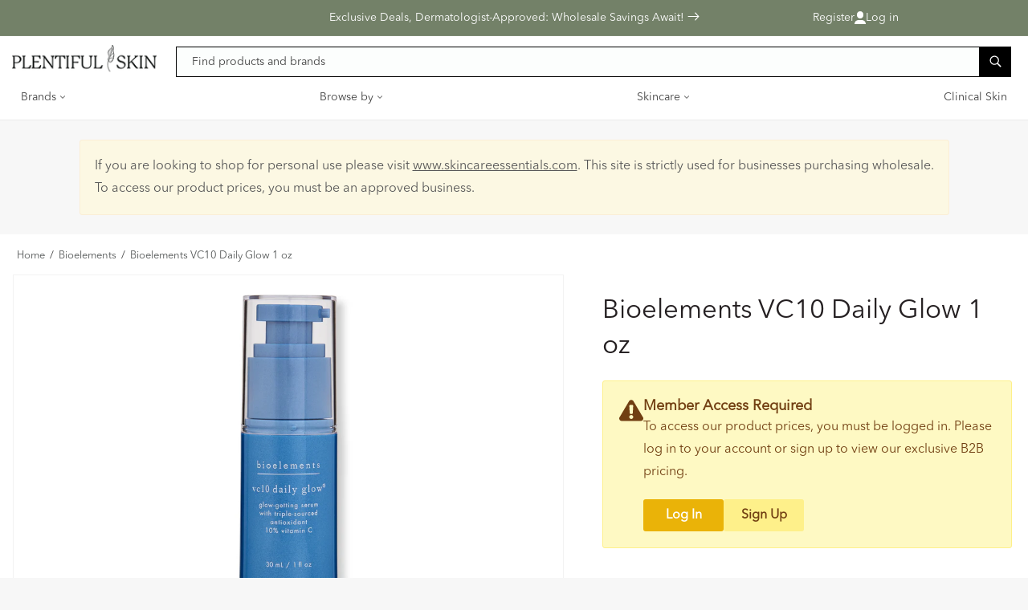

--- FILE ---
content_type: text/html; charset=utf-8
request_url: https://plentifulskin.com/products/bioelements-vc10-daily-glow-1-oz
body_size: 83725
content:
<!doctype html>
<html class="no-js" lang="en">
  <head>
<script type="application/vnd.locksmith+json" data-locksmith>{"version":"v254","locked":true,"initialized":true,"scope":"product","access_granted":false,"access_denied":true,"requires_customer":true,"manual_lock":true,"remote_lock":false,"has_timeout":false,"remote_rendered":null,"hide_resource":false,"hide_links_to_resource":false,"transparent":true,"locks":{"all":[517782],"opened":[]},"keys":[],"keys_signature":"bbf535657f2eead97834ef0301edc5d9fd2af3200e594e87a8ce7920c953feda","state":{"template":"product","theme":136629584113,"product":"bioelements-vc10-daily-glow-1-oz","collection":null,"page":null,"blog":null,"article":null,"app":null},"now":1769099910,"path":"\/products\/bioelements-vc10-daily-glow-1-oz","locale_root_url":"\/","canonical_url":"https:\/\/plentifulskin.com\/products\/bioelements-vc10-daily-glow-1-oz","customer_id":null,"customer_id_signature":"bbf535657f2eead97834ef0301edc5d9fd2af3200e594e87a8ce7920c953feda","cart":null}</script><script data-locksmith>!function(){undefined;!function(){var s=window.Locksmith={},e=document.querySelector('script[type="application/vnd.locksmith+json"]'),n=e&&e.innerHTML;if(s.state={},s.util={},s.loading=!1,n)try{s.state=JSON.parse(n)}catch(d){}if(document.addEventListener&&document.querySelector){var o,i,a,t=[76,79,67,75,83,77,73,84,72,49,49],c=function(){i=t.slice(0)},l="style",r=function(e){e&&27!==e.keyCode&&"click"!==e.type||(document.removeEventListener("keydown",r),document.removeEventListener("click",r),o&&document.body.removeChild(o),o=null)};c(),document.addEventListener("keyup",function(e){if(e.keyCode===i[0]){if(clearTimeout(a),i.shift(),0<i.length)return void(a=setTimeout(c,1e3));c(),r(),(o=document.createElement("div"))[l].width="50%",o[l].maxWidth="1000px",o[l].height="85%",o[l].border="1px rgba(0, 0, 0, 0.2) solid",o[l].background="rgba(255, 255, 255, 0.99)",o[l].borderRadius="4px",o[l].position="fixed",o[l].top="50%",o[l].left="50%",o[l].transform="translateY(-50%) translateX(-50%)",o[l].boxShadow="0 2px 5px rgba(0, 0, 0, 0.3), 0 0 100vh 100vw rgba(0, 0, 0, 0.5)",o[l].zIndex="2147483645";var t=document.createElement("textarea");t.value=JSON.stringify(JSON.parse(n),null,2),t[l].border="none",t[l].display="block",t[l].boxSizing="border-box",t[l].width="100%",t[l].height="100%",t[l].background="transparent",t[l].padding="22px",t[l].fontFamily="monospace",t[l].fontSize="14px",t[l].color="#333",t[l].resize="none",t[l].outline="none",t.readOnly=!0,o.appendChild(t),document.body.appendChild(o),t.addEventListener("click",function(e){e.stopImmediatePropagation()}),t.select(),document.addEventListener("keydown",r),document.addEventListener("click",r)}})}s.isEmbedded=-1!==window.location.search.indexOf("_ab=0&_fd=0&_sc=1"),s.path=s.state.path||window.location.pathname,s.basePath=s.state.locale_root_url.concat("/apps/locksmith").replace(/^\/\//,"/"),s.reloading=!1,s.util.console=window.console||{log:function(){},error:function(){}},s.util.makeUrl=function(e,t){var n,o=s.basePath+e,i=[],a=s.cache();for(n in a)i.push(n+"="+encodeURIComponent(a[n]));for(n in t)i.push(n+"="+encodeURIComponent(t[n]));return s.state.customer_id&&(i.push("customer_id="+encodeURIComponent(s.state.customer_id)),i.push("customer_id_signature="+encodeURIComponent(s.state.customer_id_signature))),o+=(-1===o.indexOf("?")?"?":"&")+i.join("&")},s._initializeCallbacks=[],s.on=function(e,t){if("initialize"!==e)throw'Locksmith.on() currently only supports the "initialize" event';s._initializeCallbacks.push(t)},s.initializeSession=function(e){if(!s.isEmbedded){var t=!1,n=!0,o=!0;(e=e||{}).silent&&(o=n=!(t=!0)),s.ping({silent:t,spinner:n,reload:o,callback:function(){s._initializeCallbacks.forEach(function(e){e()})}})}},s.cache=function(e){var t={};try{var n=function i(e){return(document.cookie.match("(^|; )"+e+"=([^;]*)")||0)[2]};t=JSON.parse(decodeURIComponent(n("locksmith-params")||"{}"))}catch(d){}if(e){for(var o in e)t[o]=e[o];document.cookie="locksmith-params=; expires=Thu, 01 Jan 1970 00:00:00 GMT; path=/",document.cookie="locksmith-params="+encodeURIComponent(JSON.stringify(t))+"; path=/"}return t},s.cache.cart=s.state.cart,s.cache.cartLastSaved=null,s.params=s.cache(),s.util.reload=function(){s.reloading=!0;try{window.location.href=window.location.href.replace(/#.*/,"")}catch(d){s.util.console.error("Preferred reload method failed",d),window.location.reload()}},s.cache.saveCart=function(e){if(!s.cache.cart||s.cache.cart===s.cache.cartLastSaved)return e?e():null;var t=s.cache.cartLastSaved;s.cache.cartLastSaved=s.cache.cart,fetch("/cart/update.js",{method:"POST",headers:{"Content-Type":"application/json",Accept:"application/json"},body:JSON.stringify({attributes:{locksmith:s.cache.cart}})}).then(function(e){if(!e.ok)throw new Error("Cart update failed: "+e.status);return e.json()}).then(function(){e&&e()})["catch"](function(e){if(s.cache.cartLastSaved=t,!s.reloading)throw e})},s.util.spinnerHTML='<style>body{background:#FFF}@keyframes spin{from{transform:rotate(0deg)}to{transform:rotate(360deg)}}#loading{display:flex;width:100%;height:50vh;color:#777;align-items:center;justify-content:center}#loading .spinner{display:block;animation:spin 600ms linear infinite;position:relative;width:50px;height:50px}#loading .spinner-ring{stroke:currentColor;stroke-dasharray:100%;stroke-width:2px;stroke-linecap:round;fill:none}</style><div id="loading"><div class="spinner"><svg width="100%" height="100%"><svg preserveAspectRatio="xMinYMin"><circle class="spinner-ring" cx="50%" cy="50%" r="45%"></circle></svg></svg></div></div>',s.util.clobberBody=function(e){document.body.innerHTML=e},s.util.clobberDocument=function(e){e.responseText&&(e=e.responseText),document.documentElement&&document.removeChild(document.documentElement);var t=document.open("text/html","replace");t.writeln(e),t.close(),setTimeout(function(){var e=t.querySelector("[autofocus]");e&&e.focus()},100)},s.util.serializeForm=function(e){if(e&&"FORM"===e.nodeName){var t,n,o={};for(t=e.elements.length-1;0<=t;t-=1)if(""!==e.elements[t].name)switch(e.elements[t].nodeName){case"INPUT":switch(e.elements[t].type){default:case"text":case"hidden":case"password":case"button":case"reset":case"submit":o[e.elements[t].name]=e.elements[t].value;break;case"checkbox":case"radio":e.elements[t].checked&&(o[e.elements[t].name]=e.elements[t].value);break;case"file":}break;case"TEXTAREA":o[e.elements[t].name]=e.elements[t].value;break;case"SELECT":switch(e.elements[t].type){case"select-one":o[e.elements[t].name]=e.elements[t].value;break;case"select-multiple":for(n=e.elements[t].options.length-1;0<=n;n-=1)e.elements[t].options[n].selected&&(o[e.elements[t].name]=e.elements[t].options[n].value)}break;case"BUTTON":switch(e.elements[t].type){case"reset":case"submit":case"button":o[e.elements[t].name]=e.elements[t].value}}return o}},s.util.on=function(e,a,s,t){t=t||document;var c="locksmith-"+e+a,n=function(e){var t=e.target,n=e.target.parentElement,o=t&&t.className&&(t.className.baseVal||t.className)||"",i=n&&n.className&&(n.className.baseVal||n.className)||"";("string"==typeof o&&-1!==o.split(/\s+/).indexOf(a)||"string"==typeof i&&-1!==i.split(/\s+/).indexOf(a))&&!e[c]&&(e[c]=!0,s(e))};t.attachEvent?t.attachEvent(e,n):t.addEventListener(e,n,!1)},s.util.enableActions=function(e){s.util.on("click","locksmith-action",function(e){e.preventDefault();var t=e.target;t.dataset.confirmWith&&!confirm(t.dataset.confirmWith)||(t.disabled=!0,t.innerText=t.dataset.disableWith,s.post("/action",t.dataset.locksmithParams,{spinner:!1,type:"text",success:function(e){(e=JSON.parse(e.responseText)).message&&alert(e.message),s.util.reload()}}))},e)},s.util.inject=function(e,t){var n=["data","locksmith","append"];if(-1!==t.indexOf(n.join("-"))){var o=document.createElement("div");o.innerHTML=t,e.appendChild(o)}else e.innerHTML=t;var i,a,s=e.querySelectorAll("script");for(a=0;a<s.length;++a){i=s[a];var c=document.createElement("script");if(i.type&&(c.type=i.type),i.src)c.src=i.src;else{var l=document.createTextNode(i.innerHTML);c.appendChild(l)}e.appendChild(c)}var r=e.querySelector("[autofocus]");r&&r.focus()},s.post=function(e,t,n){!1!==(n=n||{}).spinner&&s.util.clobberBody(s.util.spinnerHTML);var o={};n.container===document?(o.layout=1,n.success=function(e){s.util.clobberDocument(e)}):n.container&&(o.layout=0,n.success=function(e){var t=document.getElementById(n.container);s.util.inject(t,e),t.id===t.firstChild.id&&t.parentElement.replaceChild(t.firstChild,t)}),n.form_type&&(t.form_type=n.form_type),n.include_layout_classes!==undefined&&(t.include_layout_classes=n.include_layout_classes),n.lock_id!==undefined&&(t.lock_id=n.lock_id),s.loading=!0;var i=s.util.makeUrl(e,o),a="json"===n.type||"text"===n.type;fetch(i,{method:"POST",headers:{"Content-Type":"application/json",Accept:a?"application/json":"text/html"},body:JSON.stringify(t)}).then(function(e){if(!e.ok)throw new Error("Request failed: "+e.status);return e.text()}).then(function(e){var t=n.success||s.util.clobberDocument;t(a?{responseText:e}:e)})["catch"](function(e){if(!s.reloading)if("dashboard.weglot.com"!==window.location.host){if(!n.silent)throw alert("Something went wrong! Please refresh and try again."),e;console.error(e)}else console.error(e)})["finally"](function(){s.loading=!1})},s.postResource=function(e,t){e.path=s.path,e.search=window.location.search,e.state=s.state,e.passcode&&(e.passcode=e.passcode.trim()),e.email&&(e.email=e.email.trim()),e.state.cart=s.cache.cart,e.locksmith_json=s.jsonTag,e.locksmith_json_signature=s.jsonTagSignature,s.post("/resource",e,t)},s.ping=function(e){if(!s.isEmbedded){e=e||{};s.post("/ping",{path:s.path,search:window.location.search,state:s.state},{spinner:!!e.spinner,silent:"undefined"==typeof e.silent||e.silent,type:"text",success:function(e){e&&e.responseText?(e=JSON.parse(e.responseText)).messages&&0<e.messages.length&&s.showMessages(e.messages):console.error("[Locksmith] Invalid result in ping callback:",e)}})}},s.timeoutMonitor=function(){var e=s.cache.cart;s.ping({callback:function(){e!==s.cache.cart||setTimeout(function(){s.timeoutMonitor()},6e4)}})},s.showMessages=function(e){var t=document.createElement("div");t.style.position="fixed",t.style.left=0,t.style.right=0,t.style.bottom="-50px",t.style.opacity=0,t.style.background="#191919",t.style.color="#ddd",t.style.transition="bottom 0.2s, opacity 0.2s",t.style.zIndex=999999,t.innerHTML="        <style>          .locksmith-ab .locksmith-b { display: none; }          .locksmith-ab.toggled .locksmith-b { display: flex; }          .locksmith-ab.toggled .locksmith-a { display: none; }          .locksmith-flex { display: flex; flex-wrap: wrap; justify-content: space-between; align-items: center; padding: 10px 20px; }          .locksmith-message + .locksmith-message { border-top: 1px #555 solid; }          .locksmith-message a { color: inherit; font-weight: bold; }          .locksmith-message a:hover { color: inherit; opacity: 0.8; }          a.locksmith-ab-toggle { font-weight: inherit; text-decoration: underline; }          .locksmith-text { flex-grow: 1; }          .locksmith-cta { flex-grow: 0; text-align: right; }          .locksmith-cta button { transform: scale(0.8); transform-origin: left; }          .locksmith-cta > * { display: block; }          .locksmith-cta > * + * { margin-top: 10px; }          .locksmith-message a.locksmith-close { flex-grow: 0; text-decoration: none; margin-left: 15px; font-size: 30px; font-family: monospace; display: block; padding: 2px 10px; }                    @media screen and (max-width: 600px) {            .locksmith-wide-only { display: none !important; }            .locksmith-flex { padding: 0 15px; }            .locksmith-flex > * { margin-top: 5px; margin-bottom: 5px; }            .locksmith-cta { text-align: left; }          }                    @media screen and (min-width: 601px) {            .locksmith-narrow-only { display: none !important; }          }        </style>      "+e.map(function(e){return'<div class="locksmith-message">'+e+"</div>"}).join(""),document.body.appendChild(t),document.body.style.position="relative",document.body.parentElement.style.paddingBottom=t.offsetHeight+"px",setTimeout(function(){t.style.bottom=0,t.style.opacity=1},50),s.util.on("click","locksmith-ab-toggle",function(e){e.preventDefault();for(var t=e.target.parentElement;-1===t.className.split(" ").indexOf("locksmith-ab");)t=t.parentElement;-1!==t.className.split(" ").indexOf("toggled")?t.className=t.className.replace("toggled",""):t.className=t.className+" toggled"}),s.util.enableActions(t)}}()}();</script>
      <script data-locksmith>Locksmith.cache.cart=null</script>

  <script data-locksmith>Locksmith.jsonTag="{\"version\":\"v254\",\"locked\":true,\"initialized\":true,\"scope\":\"product\",\"access_granted\":false,\"access_denied\":true,\"requires_customer\":true,\"manual_lock\":true,\"remote_lock\":false,\"has_timeout\":false,\"remote_rendered\":null,\"hide_resource\":false,\"hide_links_to_resource\":false,\"transparent\":true,\"locks\":{\"all\":[517782],\"opened\":[]},\"keys\":[],\"keys_signature\":\"bbf535657f2eead97834ef0301edc5d9fd2af3200e594e87a8ce7920c953feda\",\"state\":{\"template\":\"product\",\"theme\":136629584113,\"product\":\"bioelements-vc10-daily-glow-1-oz\",\"collection\":null,\"page\":null,\"blog\":null,\"article\":null,\"app\":null},\"now\":1769099910,\"path\":\"\\\/products\\\/bioelements-vc10-daily-glow-1-oz\",\"locale_root_url\":\"\\\/\",\"canonical_url\":\"https:\\\/\\\/plentifulskin.com\\\/products\\\/bioelements-vc10-daily-glow-1-oz\",\"customer_id\":null,\"customer_id_signature\":\"bbf535657f2eead97834ef0301edc5d9fd2af3200e594e87a8ce7920c953feda\",\"cart\":null}";Locksmith.jsonTagSignature="648f1765084e78d097906bedf8d1b41066e73b9134504e0b8901da0e4db06751"</script>
<link rel='preconnect dns-prefetch' href='https://triplewhale-pixel.web.app/' crossorigin />
<link rel='preconnect dns-prefetch' href='https://api.config-security.com/' crossorigin />
<script>
/* >> TriplePixel :: start*/
~function(W,H,A,L,E,_,B,N){function O(U,T,H,R){void 0===R&&(R=!1),H=new XMLHttpRequest,H.open("GET",U,!0),H.send(null),H.onreadystatechange=function(){4===H.readyState&&200===H.status?(R=H.responseText,U.includes(".txt")?eval(R):N[B]=R):(299<H.status||H.status<200)&&T&&!R&&(R=!0,O(U,T-1))}}if(N=window,!N[H+"sn"]){N[H+"sn"]=1;try{A.setItem(H,1+(0|A.getItem(H)||0)),(E=JSON.parse(A.getItem(H+"U")||"[]")).push(location.href),A.setItem(H+"U",JSON.stringify(E))}catch(e){}A.getItem('"!nC`')||(A=N,A[H]||(L=function(){return Date.now().toString(36)+"_"+Math.random().toString(36)},E=A[H]=function(t,e){return W=L(),(E._q=E._q||[]).push([W,t,e]),W},E.ch=W,B="configSecurityConfModel",N[B]=1,O("//conf.config-security.com/model",0),O("//triplewhale-pixel.web.app/triplefw.txt?",5)))}}("","TriplePixel",localStorage);
/* << TriplePixel :: end*/
</script>


<script type="text/javascript">
!function(){var geq=window.geq=window.geq||[];if(geq.initialize) return;if (geq.invoked){if (window.console && console.error) {console.error("GE snippet included twice.");}return;}geq.invoked = true;geq.methods = ["page", "suppress", "trackOrder", "identify", "addToCart", "callBack", "event"];geq.factory = function(method){return function(){var args = Array.prototype.slice.call(arguments);args.unshift(method);geq.push(args);return geq;};};for (var i = 0; i < geq.methods.length; i++) {var key = geq.methods[i];geq[key] = geq.factory(key);}geq.load = function(key){var script = document.createElement("script");script.type = "text/javascript";script.async = true;if (location.href.includes("vge=true")) {script.src = "https://s3-us-west-2.amazonaws.com/jsstore/a/" + key + "/ge.js?v=" + Math.random();} else {script.src = "https://s3-us-west-2.amazonaws.com/jsstore/a/" + key + "/ge.js";}var first = document.getElementsByTagName("script")[0];first.parentNode.insertBefore(script, first);};geq.SNIPPET_VERSION = "1.6.1";
geq.load("150HG1R");}();
</script>
<script>geq.page()</script>

    
<link rel='preconnect' href='https://triplewhale-pixel.web.app/' crossorigin/>
<link rel='dns-prefetch' href='https://triplewhale-pixel.web.app/'/>
    <meta charset="utf-8">
    <meta http-equiv="X-UA-Compatible" content="IE=edge">
    <meta name="viewport" content="width=device-width,initial-scale=1">
    <meta name="theme-color" content="">
    <link rel="canonical" href="https://plentifulskin.com/products/bioelements-vc10-daily-glow-1-oz">
    <link rel="preconnect" href="https://cdn.shopify.com" crossorigin><link rel="icon" type="image/png" href="//plentifulskin.com/cdn/shop/files/favicon.png?crop=center&height=32&v=1683230281&width=32"><link rel="preconnect" href="https://fonts.shopifycdn.com" crossorigin><title>
      Bioelements VC10 Daily Glow 1 oz
 &ndash; PlentifulSkin</title>

    
<meta name="description" content="Bioelements VC10 Daily Glow 1 oz">


    

<meta property="og:site_name" content="PlentifulSkin">
<meta property="og:url" content="https://plentifulskin.com/products/bioelements-vc10-daily-glow-1-oz"><meta property="og:title" content="Bioelements VC10 Daily Glow 1 oz">
<meta property="og:type" content="product">
<meta property="og:description" content="Bioelements VC10 Daily Glow 1 oz">
<meta property="og:image" content="http://plentifulskin.com/cdn/shop/files/303-89399.jpg?v=1767892472">
<meta property="og:image:secure_url" content="https://plentifulskin.com/cdn/shop/files/303-89399.jpg?v=1767892472">
<meta property="og:image:width" content="1000">
  <meta property="og:image:height" content="1334">

<meta name="twitter:site" content="@plentiful_skin"><meta name="twitter:card" content="summary_large_image"><meta name="twitter:title" content="Bioelements VC10 Daily Glow 1 oz">
<meta name="twitter:description" content="Bioelements VC10 Daily Glow 1 oz">


    <script src="//plentifulskin.com/cdn/shop/t/62/assets/global.js?v=166980408974091297401687533147" defer="defer"></script>
    <script>window.performance && window.performance.mark && window.performance.mark('shopify.content_for_header.start');</script><meta name="google-site-verification" content="OkHTpu4O59oi8FJ9HnfIRB7f8GYLklJF4E08N5TIrpY">
<meta name="facebook-domain-verification" content="8si42vikl12b2qb9vnh2cggmsne41i">
<meta id="shopify-digital-wallet" name="shopify-digital-wallet" content="/58511458476/digital_wallets/dialog">
<link href="https://plentifulskin.com/products/bioelements-vc10-daily-glow-1-oz">
<script async="async" src="/checkouts/internal/preloads.js?locale=en-US"></script>
<script id="shopify-features" type="application/json">{"accessToken":"3107941e1ff2924ea06bd05a6a351756","betas":["rich-media-storefront-analytics"],"domain":"plentifulskin.com","predictiveSearch":true,"shopId":58511458476,"locale":"en"}</script>
<script>var Shopify = Shopify || {};
Shopify.shop = "plentifulskin.myshopify.com";
Shopify.locale = "en";
Shopify.currency = {"active":"USD","rate":"1.0"};
Shopify.country = "US";
Shopify.theme = {"name":"SkinX\/plentifulskin","id":136629584113,"schema_name":"Dawn","schema_version":"7.0.1","theme_store_id":null,"role":"main"};
Shopify.theme.handle = "null";
Shopify.theme.style = {"id":null,"handle":null};
Shopify.cdnHost = "plentifulskin.com/cdn";
Shopify.routes = Shopify.routes || {};
Shopify.routes.root = "/";</script>
<script type="module">!function(o){(o.Shopify=o.Shopify||{}).modules=!0}(window);</script>
<script>!function(o){function n(){var o=[];function n(){o.push(Array.prototype.slice.apply(arguments))}return n.q=o,n}var t=o.Shopify=o.Shopify||{};t.loadFeatures=n(),t.autoloadFeatures=n()}(window);</script>
<script id="shop-js-analytics" type="application/json">{"pageType":"product"}</script>
<script defer="defer" async type="module" src="//plentifulskin.com/cdn/shopifycloud/shop-js/modules/v2/client.init-shop-cart-sync_BT-GjEfc.en.esm.js"></script>
<script defer="defer" async type="module" src="//plentifulskin.com/cdn/shopifycloud/shop-js/modules/v2/chunk.common_D58fp_Oc.esm.js"></script>
<script defer="defer" async type="module" src="//plentifulskin.com/cdn/shopifycloud/shop-js/modules/v2/chunk.modal_xMitdFEc.esm.js"></script>
<script type="module">
  await import("//plentifulskin.com/cdn/shopifycloud/shop-js/modules/v2/client.init-shop-cart-sync_BT-GjEfc.en.esm.js");
await import("//plentifulskin.com/cdn/shopifycloud/shop-js/modules/v2/chunk.common_D58fp_Oc.esm.js");
await import("//plentifulskin.com/cdn/shopifycloud/shop-js/modules/v2/chunk.modal_xMitdFEc.esm.js");

  window.Shopify.SignInWithShop?.initShopCartSync?.({"fedCMEnabled":true,"windoidEnabled":true});

</script>
<script>(function() {
  var isLoaded = false;
  function asyncLoad() {
    if (isLoaded) return;
    isLoaded = true;
    var urls = ["https:\/\/cdn.attn.tv\/plentifulskin\/dtag.js?shop=plentifulskin.myshopify.com","https:\/\/widgetic.com\/sdk\/sdk.js?shop=plentifulskin.myshopify.com","https:\/\/cdn-app.cart-bot.net\/public\/js\/append.js?shop=plentifulskin.myshopify.com","https:\/\/cdn-app.sealsubscriptions.com\/shopify\/public\/js\/sealsubscriptions.js?shop=plentifulskin.myshopify.com"];
    for (var i = 0; i < urls.length; i++) {
      var s = document.createElement('script');
      s.type = 'text/javascript';
      s.async = true;
      s.src = urls[i];
      var x = document.getElementsByTagName('script')[0];
      x.parentNode.insertBefore(s, x);
    }
  };
  if(window.attachEvent) {
    window.attachEvent('onload', asyncLoad);
  } else {
    window.addEventListener('load', asyncLoad, false);
  }
})();</script>
<script id="__st">var __st={"a":58511458476,"offset":-18000,"reqid":"751085de-6cf7-4533-86d0-d0cb19ed5cc3-1769099910","pageurl":"plentifulskin.com\/products\/bioelements-vc10-daily-glow-1-oz","u":"04d191fa1bf1","p":"product","rtyp":"product","rid":7918376976625};</script>
<script>window.ShopifyPaypalV4VisibilityTracking = true;</script>
<script id="captcha-bootstrap">!function(){'use strict';const t='contact',e='account',n='new_comment',o=[[t,t],['blogs',n],['comments',n],[t,'customer']],c=[[e,'customer_login'],[e,'guest_login'],[e,'recover_customer_password'],[e,'create_customer']],r=t=>t.map((([t,e])=>`form[action*='/${t}']:not([data-nocaptcha='true']) input[name='form_type'][value='${e}']`)).join(','),a=t=>()=>t?[...document.querySelectorAll(t)].map((t=>t.form)):[];function s(){const t=[...o],e=r(t);return a(e)}const i='password',u='form_key',d=['recaptcha-v3-token','g-recaptcha-response','h-captcha-response',i],f=()=>{try{return window.sessionStorage}catch{return}},m='__shopify_v',_=t=>t.elements[u];function p(t,e,n=!1){try{const o=window.sessionStorage,c=JSON.parse(o.getItem(e)),{data:r}=function(t){const{data:e,action:n}=t;return t[m]||n?{data:e,action:n}:{data:t,action:n}}(c);for(const[e,n]of Object.entries(r))t.elements[e]&&(t.elements[e].value=n);n&&o.removeItem(e)}catch(o){console.error('form repopulation failed',{error:o})}}const l='form_type',E='cptcha';function T(t){t.dataset[E]=!0}const w=window,h=w.document,L='Shopify',v='ce_forms',y='captcha';let A=!1;((t,e)=>{const n=(g='f06e6c50-85a8-45c8-87d0-21a2b65856fe',I='https://cdn.shopify.com/shopifycloud/storefront-forms-hcaptcha/ce_storefront_forms_captcha_hcaptcha.v1.5.2.iife.js',D={infoText:'Protected by hCaptcha',privacyText:'Privacy',termsText:'Terms'},(t,e,n)=>{const o=w[L][v],c=o.bindForm;if(c)return c(t,g,e,D).then(n);var r;o.q.push([[t,g,e,D],n]),r=I,A||(h.body.append(Object.assign(h.createElement('script'),{id:'captcha-provider',async:!0,src:r})),A=!0)});var g,I,D;w[L]=w[L]||{},w[L][v]=w[L][v]||{},w[L][v].q=[],w[L][y]=w[L][y]||{},w[L][y].protect=function(t,e){n(t,void 0,e),T(t)},Object.freeze(w[L][y]),function(t,e,n,w,h,L){const[v,y,A,g]=function(t,e,n){const i=e?o:[],u=t?c:[],d=[...i,...u],f=r(d),m=r(i),_=r(d.filter((([t,e])=>n.includes(e))));return[a(f),a(m),a(_),s()]}(w,h,L),I=t=>{const e=t.target;return e instanceof HTMLFormElement?e:e&&e.form},D=t=>v().includes(t);t.addEventListener('submit',(t=>{const e=I(t);if(!e)return;const n=D(e)&&!e.dataset.hcaptchaBound&&!e.dataset.recaptchaBound,o=_(e),c=g().includes(e)&&(!o||!o.value);(n||c)&&t.preventDefault(),c&&!n&&(function(t){try{if(!f())return;!function(t){const e=f();if(!e)return;const n=_(t);if(!n)return;const o=n.value;o&&e.removeItem(o)}(t);const e=Array.from(Array(32),(()=>Math.random().toString(36)[2])).join('');!function(t,e){_(t)||t.append(Object.assign(document.createElement('input'),{type:'hidden',name:u})),t.elements[u].value=e}(t,e),function(t,e){const n=f();if(!n)return;const o=[...t.querySelectorAll(`input[type='${i}']`)].map((({name:t})=>t)),c=[...d,...o],r={};for(const[a,s]of new FormData(t).entries())c.includes(a)||(r[a]=s);n.setItem(e,JSON.stringify({[m]:1,action:t.action,data:r}))}(t,e)}catch(e){console.error('failed to persist form',e)}}(e),e.submit())}));const S=(t,e)=>{t&&!t.dataset[E]&&(n(t,e.some((e=>e===t))),T(t))};for(const o of['focusin','change'])t.addEventListener(o,(t=>{const e=I(t);D(e)&&S(e,y())}));const B=e.get('form_key'),M=e.get(l),P=B&&M;t.addEventListener('DOMContentLoaded',(()=>{const t=y();if(P)for(const e of t)e.elements[l].value===M&&p(e,B);[...new Set([...A(),...v().filter((t=>'true'===t.dataset.shopifyCaptcha))])].forEach((e=>S(e,t)))}))}(h,new URLSearchParams(w.location.search),n,t,e,['guest_login'])})(!0,!0)}();</script>
<script integrity="sha256-4kQ18oKyAcykRKYeNunJcIwy7WH5gtpwJnB7kiuLZ1E=" data-source-attribution="shopify.loadfeatures" defer="defer" src="//plentifulskin.com/cdn/shopifycloud/storefront/assets/storefront/load_feature-a0a9edcb.js" crossorigin="anonymous"></script>
<script data-source-attribution="shopify.dynamic_checkout.dynamic.init">var Shopify=Shopify||{};Shopify.PaymentButton=Shopify.PaymentButton||{isStorefrontPortableWallets:!0,init:function(){window.Shopify.PaymentButton.init=function(){};var t=document.createElement("script");t.src="https://plentifulskin.com/cdn/shopifycloud/portable-wallets/latest/portable-wallets.en.js",t.type="module",document.head.appendChild(t)}};
</script>
<script data-source-attribution="shopify.dynamic_checkout.buyer_consent">
  function portableWalletsHideBuyerConsent(e){var t=document.getElementById("shopify-buyer-consent"),n=document.getElementById("shopify-subscription-policy-button");t&&n&&(t.classList.add("hidden"),t.setAttribute("aria-hidden","true"),n.removeEventListener("click",e))}function portableWalletsShowBuyerConsent(e){var t=document.getElementById("shopify-buyer-consent"),n=document.getElementById("shopify-subscription-policy-button");t&&n&&(t.classList.remove("hidden"),t.removeAttribute("aria-hidden"),n.addEventListener("click",e))}window.Shopify?.PaymentButton&&(window.Shopify.PaymentButton.hideBuyerConsent=portableWalletsHideBuyerConsent,window.Shopify.PaymentButton.showBuyerConsent=portableWalletsShowBuyerConsent);
</script>
<script data-source-attribution="shopify.dynamic_checkout.cart.bootstrap">document.addEventListener("DOMContentLoaded",(function(){function t(){return document.querySelector("shopify-accelerated-checkout-cart, shopify-accelerated-checkout")}if(t())Shopify.PaymentButton.init();else{new MutationObserver((function(e,n){t()&&(Shopify.PaymentButton.init(),n.disconnect())})).observe(document.body,{childList:!0,subtree:!0})}}));
</script>
<script id="sections-script" data-sections="header,footer" defer="defer" src="//plentifulskin.com/cdn/shop/t/62/compiled_assets/scripts.js?v=6434"></script>
<script>window.performance && window.performance.mark && window.performance.mark('shopify.content_for_header.end');</script>


    <script async type="text/javascript" src="https://static.klaviyo.com/onsite/js/klaviyo.js?company_id=YwuecQ"></script>

 
 <!-- Google Tag Manager -->
 <script>(function(w,d,s,l,i){w[l]=w[l]||[];w[l].push({'gtm.start':
  new Date().getTime(),event:'gtm.js'});var f=d.getElementsByTagName(s)[0],
  j=d.createElement(s),dl=l!='dataLayer'?'&l='+l:'';j.async=true;j.src=
  'https://www.googletagmanager.com/gtm.js?id='+i+dl;f.parentNode.insertBefore(j,f);
  })(window,document,'script','dataLayer','GTM-MTW68RC');</script>
  <!-- End Google Tag Manager -->


<!-- GA4 Google tag (gtag.js) -->
<script async src="https://www.googletagmanager.com/gtag/js?id=G-B1RCHL05PE"></script>
<script>
  window.dataLayer = window.dataLayer || [];
  function gtag(){dataLayer.push(arguments);}
  gtag('js', new Date());

  gtag('config', 'G-B1RCHL05PE');
          
  function gtag_report_conversion(url,iteam) {
    const moneyFormat = function(price) {
      return Number((price / 100).toFixed(2));
    }
    console.log('variantPrice:',iteam);
    var callback = function () {
      if (typeof(url) != 'undefined') {
        //window.location = url;
      }
    };
    gtag("event", "add_to_cart", {
      currency: Shopify.currency.active,
      value: moneyFormat(iteam.price),
    });
    return false;
  }
  
      
      // product_viewed
      gtag("event", "view_item", {
          currency: "USD",
          value: 33.55,
              items: [{
              item_id: 43704887836913,
              item_name: "Bioelements VC10 Daily Glow 1 oz",
              currency: "USD",
              item_brand: "Bioelements",
              item_variant: "Default Title",
              price: 33.55,
              quantity: 1
          }],
    });
  
  
  window.addEventListener("load", function(event) {
    $(document).on("click", 'form[action="/cart"] button[name="checkout"]', function(event) { 
      console.log("ga4 begin_checkout");
      gtag("event", "begin_checkout");
      return true;
    });
  });
</script>
<!-- End of GA4 Google tag (gtag.js) -->

<!-- Facebook Pixel Code -->
<script>
  !function(f,b,e,v,n,t,s)
  {if(f.fbq)return;n=f.fbq=function(){n.callMethod?
  n.callMethod.apply(n,arguments):n.queue.push(arguments)};
  if(!f._fbq)f._fbq=n;n.push=n;n.loaded=!0;n.version='2.0';
  n.queue=[];t=b.createElement(e);t.async=!0;
  t.src=v;s=b.getElementsByTagName(e)[0];
  s.parentNode.insertBefore(t,s)}(window, document,'script',
  'https://connect.facebook.net/en_US/fbevents.js');
  fbq('init', '543288366912362');
  fbq('track', 'PageView');
  function addtoCartTrigger(variant) {
    console.log(variant);
    var price = theme.Currency.formatMoney(variant.price).replace('<span class="money">', '').replace('</span>', '').replace('$','');
    console.log('Facebook addtoCartTrigger: ',price);
    fbq('track', 'AddToCart');
    /*
    fbq('track', 'AddToCart', {
      content_type: 'product',
      content_ids: variant.product_id,
      value: price,
      currency: 'USD' 
    });          
    */
  }
  function checkevent(){
    console.log("call checkout button click");
  	fbq('track', 'InitiateCheckout');
  }
</script>
<noscript>
  <img height="1" width="1" style="display:none" 
       src="https://www.facebook.com/tr?id=543288366912362&ev=PageView&noscript=1"/>w
</noscript>
<!-- End Facebook Pixel Code -->


    <style data-shopify>
      @font-face {
  font-family: Figtree;
  font-weight: 400;
  font-style: normal;
  font-display: swap;
  src: url("//plentifulskin.com/cdn/fonts/figtree/figtree_n4.3c0838aba1701047e60be6a99a1b0a40ce9b8419.woff2") format("woff2"),
       url("//plentifulskin.com/cdn/fonts/figtree/figtree_n4.c0575d1db21fc3821f17fd6617d3dee552312137.woff") format("woff");
}

      @font-face {
  font-family: Figtree;
  font-weight: 700;
  font-style: normal;
  font-display: swap;
  src: url("//plentifulskin.com/cdn/fonts/figtree/figtree_n7.2fd9bfe01586148e644724096c9d75e8c7a90e55.woff2") format("woff2"),
       url("//plentifulskin.com/cdn/fonts/figtree/figtree_n7.ea05de92d862f9594794ab281c4c3a67501ef5fc.woff") format("woff");
}

      @font-face {
  font-family: Figtree;
  font-weight: 400;
  font-style: italic;
  font-display: swap;
  src: url("//plentifulskin.com/cdn/fonts/figtree/figtree_i4.89f7a4275c064845c304a4cf8a4a586060656db2.woff2") format("woff2"),
       url("//plentifulskin.com/cdn/fonts/figtree/figtree_i4.6f955aaaafc55a22ffc1f32ecf3756859a5ad3e2.woff") format("woff");
}

      @font-face {
  font-family: Figtree;
  font-weight: 700;
  font-style: italic;
  font-display: swap;
  src: url("//plentifulskin.com/cdn/fonts/figtree/figtree_i7.06add7096a6f2ab742e09ec7e498115904eda1fe.woff2") format("woff2"),
       url("//plentifulskin.com/cdn/fonts/figtree/figtree_i7.ee584b5fcaccdbb5518c0228158941f8df81b101.woff") format("woff");
}

      @font-face {
  font-family: Figtree;
  font-weight: 500;
  font-style: normal;
  font-display: swap;
  src: url("//plentifulskin.com/cdn/fonts/figtree/figtree_n5.3b6b7df38aa5986536945796e1f947445832047c.woff2") format("woff2"),
       url("//plentifulskin.com/cdn/fonts/figtree/figtree_n5.f26bf6dcae278b0ed902605f6605fa3338e81dab.woff") format("woff");
}


      :root {
        --font-body-family: Figtree, sans-serif;
        --font-body-style: normal;
        --font-body-weight: 400;
        --font-body-weight-bold: 700;

        --font-heading-family: Figtree, sans-serif;
        --font-heading-style: normal;
        --font-heading-weight: 500;

        --font-body-scale: 1.0;
        --font-heading-scale: 1.0;

        --color-base-text: 0, 0, 0;
        --color-shadow: 0, 0, 0;
        --color-base-background-1: 247, 247, 247;
        --color-base-background-2: 255, 255, 255;
        --color-base-solid-button-labels: 255, 255, 255;
        --color-base-outline-button-labels: 18, 18, 18;
        --color-base-accent-1: 115, 129, 104;
        --color-base-accent-2: 51, 79, 180;
        --payment-terms-background-color: #f7f7f7;

        --gradient-base-background-1: #f7f7f7;
        --gradient-base-background-2: #ffffff;
        --gradient-base-accent-1: #738168;
        --gradient-base-accent-2: #334fb4;

        --media-padding: px;
        --media-border-opacity: 0.05;
        --media-border-width: 1px;
        --media-radius: 0px;
        --media-shadow-opacity: 0.0;
        --media-shadow-horizontal-offset: 0px;
        --media-shadow-vertical-offset: 4px;
        --media-shadow-blur-radius: 5px;
        --media-shadow-visible: 0;

        --page-width: 163rem;
        --page-width-margin: 0rem;

        --product-card-image-padding: 0.0rem;
        --product-card-corner-radius: 0.0rem;
        --product-card-text-alignment: left;
        --product-card-border-width: 0.0rem;
        --product-card-border-opacity: 0.1;
        --product-card-shadow-opacity: 0.0;
        --product-card-shadow-visible: 0;
        --product-card-shadow-horizontal-offset: 0.0rem;
        --product-card-shadow-vertical-offset: 0.4rem;
        --product-card-shadow-blur-radius: 0.5rem;

        --collection-card-image-padding: 0.0rem;
        --collection-card-corner-radius: 0.0rem;
        --collection-card-text-alignment: left;
        --collection-card-border-width: 0.0rem;
        --collection-card-border-opacity: 0.1;
        --collection-card-shadow-opacity: 0.0;
        --collection-card-shadow-visible: 0;
        --collection-card-shadow-horizontal-offset: 0.0rem;
        --collection-card-shadow-vertical-offset: 0.4rem;
        --collection-card-shadow-blur-radius: 0.5rem;

        --blog-card-image-padding: 0.0rem;
        --blog-card-corner-radius: 0.0rem;
        --blog-card-text-alignment: left;
        --blog-card-border-width: 0.0rem;
        --blog-card-border-opacity: 0.1;
        --blog-card-shadow-opacity: 0.0;
        --blog-card-shadow-visible: 0;
        --blog-card-shadow-horizontal-offset: 0.0rem;
        --blog-card-shadow-vertical-offset: 0.4rem;
        --blog-card-shadow-blur-radius: 0.5rem;

        --badge-corner-radius: 4.0rem;

        --popup-border-width: 1px;
        --popup-border-opacity: 0.1;
        --popup-corner-radius: 0px;
        --popup-shadow-opacity: 0.0;
        --popup-shadow-horizontal-offset: 0px;
        --popup-shadow-vertical-offset: 4px;
        --popup-shadow-blur-radius: 5px;

        --drawer-border-width: 1px;
        --drawer-border-opacity: 0.1;
        --drawer-shadow-opacity: 0.0;
        --drawer-shadow-horizontal-offset: 0px;
        --drawer-shadow-vertical-offset: 4px;
        --drawer-shadow-blur-radius: 5px;

        --spacing-sections-desktop: 0px;
        --spacing-sections-mobile: 0px;

        --grid-desktop-vertical-spacing: 24px;
        --grid-desktop-horizontal-spacing: 26px;
        --grid-mobile-vertical-spacing: 20.0px;
        --grid-mobile-horizontal-spacing: 21.666666666666668px;

        --text-boxes-border-opacity: 0.1;
        --text-boxes-border-width: 0px;
        --text-boxes-radius: 0px;
        --text-boxes-shadow-opacity: 0.0;
        --text-boxes-shadow-visible: 0;
        --text-boxes-shadow-horizontal-offset: 0px;
        --text-boxes-shadow-vertical-offset: 4px;
        --text-boxes-shadow-blur-radius: 5px;

        --buttons-radius: 0px;
        --buttons-radius-outset: 0px;
        --buttons-border-width: 1px;
        --buttons-border-opacity: 1.0;
        --buttons-shadow-opacity: 0.0;
        --buttons-shadow-visible: 0;
        --buttons-shadow-horizontal-offset: 0px;
        --buttons-shadow-vertical-offset: 4px;
        --buttons-shadow-blur-radius: 5px;
        --buttons-border-offset: 0px;

        --inputs-radius: 0px;
        --inputs-border-width: 1px;
        --inputs-border-opacity: 0.55;
        --inputs-shadow-opacity: 0.0;
        --inputs-shadow-horizontal-offset: 0px;
        --inputs-margin-offset: 0px;
        --inputs-shadow-vertical-offset: 4px;
        --inputs-shadow-blur-radius: 5px;
        --inputs-radius-outset: 0px;

        --variant-pills-radius: 0px;
        --variant-pills-border-width: 1px;
        --variant-pills-border-opacity: 0.55;
        --variant-pills-shadow-opacity: 0.0;
        --variant-pills-shadow-horizontal-offset: 0px;
        --variant-pills-shadow-vertical-offset: 4px;
        --variant-pills-shadow-blur-radius: 5px;
      }

      *,
      *::before,
      *::after {
        box-sizing: inherit;
      }

      html {
        box-sizing: border-box;
        font-size: calc(var(--font-body-scale) * 62.5%);
        height: 100%;
      }

      body {
        display: grid;
        grid-template-rows: auto auto 1fr auto;
        grid-template-columns: 100%;
        min-height: 100%;
        margin: 0;
        font-size: 1.5rem;
        letter-spacing: 0.06rem;
        line-height: calc(1 + 0.8 / var(--font-body-scale));
        font-family: var(--font-body-family);
        font-style: var(--font-body-style);
        font-weight: var(--font-body-weight);
      }

      @media screen and (min-width: 750px) {
        body {
          font-size: 1.6rem;
        }
      }
    </style>

    <link href="//plentifulskin.com/cdn/shop/t/62/assets/base.css?v=79304700174377616671706819729" rel="stylesheet" type="text/css" media="all" />
    <link href="//plentifulskin.com/cdn/shop/t/62/assets/flickity.css?v=139453856285397381511683206923" rel="stylesheet" type="text/css" media="all" />
<link rel="preload" as="font" href="//plentifulskin.com/cdn/fonts/figtree/figtree_n4.3c0838aba1701047e60be6a99a1b0a40ce9b8419.woff2" type="font/woff2" crossorigin><link rel="preload" as="font" href="//plentifulskin.com/cdn/fonts/figtree/figtree_n5.3b6b7df38aa5986536945796e1f947445832047c.woff2" type="font/woff2" crossorigin><link
        rel="stylesheet"
        href="//plentifulskin.com/cdn/shop/t/62/assets/component-predictive-search.css?v=83512081251802922551683206925"
        media="print"
        onload="this.media='all'"
      ><script>
      document.documentElement.className = document.documentElement.className.replace('no-js', 'js');
      if (Shopify.designMode) {
        document.documentElement.classList.add('shopify-design-mode');
      }
    </script>
  

    <script src="//plentifulskin.com/cdn/shop/t/62/assets/flickity.pkgd.min.js?v=114460508543641870001683206925" defer="defer"></script>
    <script src="//plentifulskin.com/cdn/shop/t/62/assets/flickity-fade.js?v=23077258618957642661683206923" defer="defer"></script>

    


    

    <script src="//plentifulskin.com/cdn/shopifycloud/storefront/assets/themes_support/option_selection-b017cd28.js" type="text/javascript"></script>
    <script src="//plentifulskin.com/cdn/shopifycloud/storefront/assets/themes_support/shopify_common-5f594365.js" type="text/javascript"></script>
    <script src="//plentifulskin.com/cdn/shopifycloud/storefront/assets/themes_support/customer_area-f1b6eefc.js" type="text/javascript"></script>
    <script src="//cdnjs.cloudflare.com/ajax/libs/jquery/3.1.0/jquery.min.js" type="text/javascript"></script>



  











<!-- BEGIN app block: shopify://apps/judge-me-reviews/blocks/judgeme_core/61ccd3b1-a9f2-4160-9fe9-4fec8413e5d8 --><!-- Start of Judge.me Core -->






<link rel="dns-prefetch" href="https://cdnwidget.judge.me">
<link rel="dns-prefetch" href="https://cdn.judge.me">
<link rel="dns-prefetch" href="https://cdn1.judge.me">
<link rel="dns-prefetch" href="https://api.judge.me">

<script data-cfasync='false' class='jdgm-settings-script'>window.jdgmSettings={"pagination":5,"disable_web_reviews":false,"badge_no_review_text":"No reviews","badge_n_reviews_text":"{{ n }} review/reviews","badge_star_color":"#f5e236","hide_badge_preview_if_no_reviews":true,"badge_hide_text":false,"enforce_center_preview_badge":false,"widget_title":"Customer Reviews","widget_open_form_text":"Write a review","widget_close_form_text":"Cancel review","widget_refresh_page_text":"Refresh page","widget_summary_text":"Based on {{ number_of_reviews }} review/reviews","widget_no_review_text":"Be the first to write a review","widget_name_field_text":"Display name","widget_verified_name_field_text":"Verified Name (public)","widget_name_placeholder_text":"Display name","widget_required_field_error_text":"This field is required.","widget_email_field_text":"Email address","widget_verified_email_field_text":"Verified Email (private, can not be edited)","widget_email_placeholder_text":"Your email address","widget_email_field_error_text":"Please enter a valid email address.","widget_rating_field_text":"Rating","widget_review_title_field_text":"Review Title","widget_review_title_placeholder_text":"Give your review a title","widget_review_body_field_text":"Review content","widget_review_body_placeholder_text":"Start writing here...","widget_pictures_field_text":"Picture/Video (optional)","widget_submit_review_text":"Submit Review","widget_submit_verified_review_text":"Submit Verified Review","widget_submit_success_msg_with_auto_publish":"Thank you! Please refresh the page in a few moments to see your review. You can remove or edit your review by logging into \u003ca href='https://judge.me/login' target='_blank' rel='nofollow noopener'\u003eJudge.me\u003c/a\u003e","widget_submit_success_msg_no_auto_publish":"Thank you! Your review will be published as soon as it is approved by the shop admin. You can remove or edit your review by logging into \u003ca href='https://judge.me/login' target='_blank' rel='nofollow noopener'\u003eJudge.me\u003c/a\u003e","widget_show_default_reviews_out_of_total_text":"Showing {{ n_reviews_shown }} out of {{ n_reviews }} reviews.","widget_show_all_link_text":"Show all","widget_show_less_link_text":"Show less","widget_author_said_text":"{{ reviewer_name }} said:","widget_days_text":"{{ n }} days ago","widget_weeks_text":"{{ n }} week/weeks ago","widget_months_text":"{{ n }} month/months ago","widget_years_text":"{{ n }} year/years ago","widget_yesterday_text":"Yesterday","widget_today_text":"Today","widget_replied_text":"\u003e\u003e {{ shop_name }} replied:","widget_read_more_text":"Read more","widget_reviewer_name_as_initial":"","widget_rating_filter_color":"#738168","widget_rating_filter_see_all_text":"See all reviews","widget_sorting_most_recent_text":"Most Recent","widget_sorting_highest_rating_text":"Highest Rating","widget_sorting_lowest_rating_text":"Lowest Rating","widget_sorting_with_pictures_text":"Only Pictures","widget_sorting_most_helpful_text":"Most Helpful","widget_open_question_form_text":"Ask a question","widget_reviews_subtab_text":"Reviews","widget_questions_subtab_text":"Questions","widget_question_label_text":"Question","widget_answer_label_text":"Answer","widget_question_placeholder_text":"Write your question here","widget_submit_question_text":"Submit Question","widget_question_submit_success_text":"Thank you for your question! We will notify you once it gets answered.","widget_star_color":"#738168","verified_badge_text":"Verified","verified_badge_bg_color":"","verified_badge_text_color":"","verified_badge_placement":"left-of-reviewer-name","widget_review_max_height":"","widget_hide_border":false,"widget_social_share":false,"widget_thumb":false,"widget_review_location_show":false,"widget_location_format":"country_iso_code","all_reviews_include_out_of_store_products":true,"all_reviews_out_of_store_text":"(out of store)","all_reviews_pagination":100,"all_reviews_product_name_prefix_text":"about","enable_review_pictures":false,"enable_question_anwser":false,"widget_theme":"","review_date_format":"mm/dd/yyyy","default_sort_method":"most-recent","widget_product_reviews_subtab_text":"Product Reviews","widget_shop_reviews_subtab_text":"Shop Reviews","widget_other_products_reviews_text":"Reviews for other products","widget_store_reviews_subtab_text":"Store reviews","widget_no_store_reviews_text":"This store hasn't received any reviews yet","widget_web_restriction_product_reviews_text":"This product hasn't received any reviews yet","widget_no_items_text":"No items found","widget_show_more_text":"Show more","widget_write_a_store_review_text":"Write a Store Review","widget_other_languages_heading":"Reviews in Other Languages","widget_translate_review_text":"Translate review to {{ language }}","widget_translating_review_text":"Translating...","widget_show_original_translation_text":"Show original ({{ language }})","widget_translate_review_failed_text":"Review couldn't be translated.","widget_translate_review_retry_text":"Retry","widget_translate_review_try_again_later_text":"Try again later","show_product_url_for_grouped_product":false,"widget_sorting_pictures_first_text":"Pictures First","show_pictures_on_all_rev_page_mobile":false,"show_pictures_on_all_rev_page_desktop":false,"floating_tab_hide_mobile_install_preference":false,"floating_tab_button_name":"★ Reviews","floating_tab_title":"Let customers speak for us","floating_tab_button_color":"","floating_tab_button_background_color":"","floating_tab_url":"","floating_tab_url_enabled":false,"floating_tab_tab_style":"text","all_reviews_text_badge_text":"Customers rate us {{ shop.metafields.judgeme.all_reviews_rating | round: 1 }}/5 based on {{ shop.metafields.judgeme.all_reviews_count }} reviews.","all_reviews_text_badge_text_branded_style":"{{ shop.metafields.judgeme.all_reviews_rating | round: 1 }} out of 5 stars based on {{ shop.metafields.judgeme.all_reviews_count }} reviews","is_all_reviews_text_badge_a_link":false,"show_stars_for_all_reviews_text_badge":false,"all_reviews_text_badge_url":"","all_reviews_text_style":"text","all_reviews_text_color_style":"judgeme_brand_color","all_reviews_text_color":"#108474","all_reviews_text_show_jm_brand":true,"featured_carousel_show_header":true,"featured_carousel_title":"Let customers speak for us","testimonials_carousel_title":"Customers are saying","videos_carousel_title":"Real customer stories","cards_carousel_title":"Customers are saying","featured_carousel_count_text":"from {{ n }} reviews","featured_carousel_add_link_to_all_reviews_page":false,"featured_carousel_url":"","featured_carousel_show_images":true,"featured_carousel_autoslide_interval":5,"featured_carousel_arrows_on_the_sides":false,"featured_carousel_height":250,"featured_carousel_width":80,"featured_carousel_image_size":0,"featured_carousel_image_height":250,"featured_carousel_arrow_color":"#eeeeee","verified_count_badge_style":"vintage","verified_count_badge_orientation":"horizontal","verified_count_badge_color_style":"judgeme_brand_color","verified_count_badge_color":"#108474","is_verified_count_badge_a_link":false,"verified_count_badge_url":"","verified_count_badge_show_jm_brand":true,"widget_rating_preset_default":5,"widget_first_sub_tab":"product-reviews","widget_show_histogram":true,"widget_histogram_use_custom_color":true,"widget_pagination_use_custom_color":false,"widget_star_use_custom_color":true,"widget_verified_badge_use_custom_color":false,"widget_write_review_use_custom_color":false,"picture_reminder_submit_button":"Upload Pictures","enable_review_videos":false,"mute_video_by_default":false,"widget_sorting_videos_first_text":"Videos First","widget_review_pending_text":"Pending","featured_carousel_items_for_large_screen":3,"social_share_options_order":"Facebook,Twitter","remove_microdata_snippet":true,"disable_json_ld":false,"enable_json_ld_products":false,"preview_badge_show_question_text":false,"preview_badge_no_question_text":"No questions","preview_badge_n_question_text":"{{ number_of_questions }} question/questions","qa_badge_show_icon":false,"qa_badge_position":"same-row","remove_judgeme_branding":false,"widget_add_search_bar":false,"widget_search_bar_placeholder":"Search","widget_sorting_verified_only_text":"Verified only","featured_carousel_theme":"default","featured_carousel_show_rating":true,"featured_carousel_show_title":true,"featured_carousel_show_body":true,"featured_carousel_show_date":false,"featured_carousel_show_reviewer":true,"featured_carousel_show_product":false,"featured_carousel_header_background_color":"#108474","featured_carousel_header_text_color":"#ffffff","featured_carousel_name_product_separator":"reviewed","featured_carousel_full_star_background":"#108474","featured_carousel_empty_star_background":"#dadada","featured_carousel_vertical_theme_background":"#f9fafb","featured_carousel_verified_badge_enable":false,"featured_carousel_verified_badge_color":"#108474","featured_carousel_border_style":"round","featured_carousel_review_line_length_limit":3,"featured_carousel_more_reviews_button_text":"Read more reviews","featured_carousel_view_product_button_text":"View product","all_reviews_page_load_reviews_on":"scroll","all_reviews_page_load_more_text":"Load More Reviews","disable_fb_tab_reviews":false,"enable_ajax_cdn_cache":false,"widget_public_name_text":"displayed publicly like","default_reviewer_name":"John Smith","default_reviewer_name_has_non_latin":true,"widget_reviewer_anonymous":"Anonymous","medals_widget_title":"Judge.me Review Medals","medals_widget_background_color":"#f9fafb","medals_widget_position":"footer_all_pages","medals_widget_border_color":"#f9fafb","medals_widget_verified_text_position":"left","medals_widget_use_monochromatic_version":false,"medals_widget_elements_color":"#108474","show_reviewer_avatar":true,"widget_invalid_yt_video_url_error_text":"Not a YouTube video URL","widget_max_length_field_error_text":"Please enter no more than {0} characters.","widget_show_country_flag":false,"widget_show_collected_via_shop_app":true,"widget_verified_by_shop_badge_style":"light","widget_verified_by_shop_text":"Verified by Shop","widget_show_photo_gallery":false,"widget_load_with_code_splitting":true,"widget_ugc_install_preference":false,"widget_ugc_title":"Made by us, Shared by you","widget_ugc_subtitle":"Tag us to see your picture featured in our page","widget_ugc_arrows_color":"#ffffff","widget_ugc_primary_button_text":"Buy Now","widget_ugc_primary_button_background_color":"#108474","widget_ugc_primary_button_text_color":"#ffffff","widget_ugc_primary_button_border_width":"0","widget_ugc_primary_button_border_style":"none","widget_ugc_primary_button_border_color":"#108474","widget_ugc_primary_button_border_radius":"25","widget_ugc_secondary_button_text":"Load More","widget_ugc_secondary_button_background_color":"#ffffff","widget_ugc_secondary_button_text_color":"#108474","widget_ugc_secondary_button_border_width":"2","widget_ugc_secondary_button_border_style":"solid","widget_ugc_secondary_button_border_color":"#108474","widget_ugc_secondary_button_border_radius":"25","widget_ugc_reviews_button_text":"View Reviews","widget_ugc_reviews_button_background_color":"#ffffff","widget_ugc_reviews_button_text_color":"#108474","widget_ugc_reviews_button_border_width":"2","widget_ugc_reviews_button_border_style":"solid","widget_ugc_reviews_button_border_color":"#108474","widget_ugc_reviews_button_border_radius":"25","widget_ugc_reviews_button_link_to":"judgeme-reviews-page","widget_ugc_show_post_date":true,"widget_ugc_max_width":"800","widget_rating_metafield_value_type":true,"widget_primary_color":"#108474","widget_enable_secondary_color":false,"widget_secondary_color":"#edf5f5","widget_summary_average_rating_text":"{{ average_rating }} out of 5","widget_media_grid_title":"Customer photos \u0026 videos","widget_media_grid_see_more_text":"See more","widget_round_style":false,"widget_show_product_medals":true,"widget_verified_by_judgeme_text":"Verified by Judge.me","widget_show_store_medals":true,"widget_verified_by_judgeme_text_in_store_medals":"Verified by Judge.me","widget_media_field_exceed_quantity_message":"Sorry, we can only accept {{ max_media }} for one review.","widget_media_field_exceed_limit_message":"{{ file_name }} is too large, please select a {{ media_type }} less than {{ size_limit }}MB.","widget_review_submitted_text":"Review Submitted!","widget_question_submitted_text":"Question Submitted!","widget_close_form_text_question":"Cancel","widget_write_your_answer_here_text":"Write your answer here","widget_enabled_branded_link":true,"widget_show_collected_by_judgeme":false,"widget_reviewer_name_color":"","widget_write_review_text_color":"","widget_write_review_bg_color":"","widget_collected_by_judgeme_text":"collected by Judge.me","widget_pagination_type":"standard","widget_load_more_text":"Load More","widget_load_more_color":"#108474","widget_full_review_text":"Full Review","widget_read_more_reviews_text":"Read More Reviews","widget_read_questions_text":"Read Questions","widget_questions_and_answers_text":"Questions \u0026 Answers","widget_verified_by_text":"Verified by","widget_verified_text":"Verified","widget_number_of_reviews_text":"{{ number_of_reviews }} reviews","widget_back_button_text":"Back","widget_next_button_text":"Next","widget_custom_forms_filter_button":"Filters","custom_forms_style":"vertical","widget_show_review_information":false,"how_reviews_are_collected":"How reviews are collected?","widget_show_review_keywords":false,"widget_gdpr_statement":"How we use your data: We'll only contact you about the review you left, and only if necessary. By submitting your review, you agree to Judge.me's \u003ca href='https://judge.me/terms' target='_blank' rel='nofollow noopener'\u003eterms\u003c/a\u003e, \u003ca href='https://judge.me/privacy' target='_blank' rel='nofollow noopener'\u003eprivacy\u003c/a\u003e and \u003ca href='https://judge.me/content-policy' target='_blank' rel='nofollow noopener'\u003econtent\u003c/a\u003e policies.","widget_multilingual_sorting_enabled":false,"widget_translate_review_content_enabled":false,"widget_translate_review_content_method":"manual","popup_widget_review_selection":"automatically_with_pictures","popup_widget_round_border_style":true,"popup_widget_show_title":true,"popup_widget_show_body":true,"popup_widget_show_reviewer":false,"popup_widget_show_product":true,"popup_widget_show_pictures":true,"popup_widget_use_review_picture":true,"popup_widget_show_on_home_page":true,"popup_widget_show_on_product_page":true,"popup_widget_show_on_collection_page":true,"popup_widget_show_on_cart_page":true,"popup_widget_position":"bottom_left","popup_widget_first_review_delay":5,"popup_widget_duration":5,"popup_widget_interval":5,"popup_widget_review_count":5,"popup_widget_hide_on_mobile":true,"review_snippet_widget_round_border_style":true,"review_snippet_widget_card_color":"#FFFFFF","review_snippet_widget_slider_arrows_background_color":"#FFFFFF","review_snippet_widget_slider_arrows_color":"#000000","review_snippet_widget_star_color":"#108474","show_product_variant":false,"all_reviews_product_variant_label_text":"Variant: ","widget_show_verified_branding":false,"widget_ai_summary_title":"Customers say","widget_ai_summary_disclaimer":"AI-powered review summary based on recent customer reviews","widget_show_ai_summary":false,"widget_show_ai_summary_bg":false,"widget_show_review_title_input":true,"redirect_reviewers_invited_via_email":"review_widget","request_store_review_after_product_review":false,"request_review_other_products_in_order":false,"review_form_color_scheme":"default","review_form_corner_style":"square","review_form_star_color":{},"review_form_text_color":"#333333","review_form_background_color":"#ffffff","review_form_field_background_color":"#fafafa","review_form_button_color":{},"review_form_button_text_color":"#ffffff","review_form_modal_overlay_color":"#000000","review_content_screen_title_text":"How would you rate this product?","review_content_introduction_text":"We would love it if you would share a bit about your experience.","store_review_form_title_text":"How would you rate this store?","store_review_form_introduction_text":"We would love it if you would share a bit about your experience.","show_review_guidance_text":true,"one_star_review_guidance_text":"Poor","five_star_review_guidance_text":"Great","customer_information_screen_title_text":"About you","customer_information_introduction_text":"Please tell us more about you.","custom_questions_screen_title_text":"Your experience in more detail","custom_questions_introduction_text":"Here are a few questions to help us understand more about your experience.","review_submitted_screen_title_text":"Thanks for your review!","review_submitted_screen_thank_you_text":"We are processing it and it will appear on the store soon.","review_submitted_screen_email_verification_text":"Please confirm your email by clicking the link we just sent you. This helps us keep reviews authentic.","review_submitted_request_store_review_text":"Would you like to share your experience of shopping with us?","review_submitted_review_other_products_text":"Would you like to review these products?","store_review_screen_title_text":"Would you like to share your experience of shopping with us?","store_review_introduction_text":"We value your feedback and use it to improve. Please share any thoughts or suggestions you have.","reviewer_media_screen_title_picture_text":"Share a picture","reviewer_media_introduction_picture_text":"Upload a photo to support your review.","reviewer_media_screen_title_video_text":"Share a video","reviewer_media_introduction_video_text":"Upload a video to support your review.","reviewer_media_screen_title_picture_or_video_text":"Share a picture or video","reviewer_media_introduction_picture_or_video_text":"Upload a photo or video to support your review.","reviewer_media_youtube_url_text":"Paste your Youtube URL here","advanced_settings_next_step_button_text":"Next","advanced_settings_close_review_button_text":"Close","modal_write_review_flow":false,"write_review_flow_required_text":"Required","write_review_flow_privacy_message_text":"We respect your privacy.","write_review_flow_anonymous_text":"Post review as anonymous","write_review_flow_visibility_text":"This won't be visible to other customers.","write_review_flow_multiple_selection_help_text":"Select as many as you like","write_review_flow_single_selection_help_text":"Select one option","write_review_flow_required_field_error_text":"This field is required","write_review_flow_invalid_email_error_text":"Please enter a valid email address","write_review_flow_max_length_error_text":"Max. {{ max_length }} characters.","write_review_flow_media_upload_text":"\u003cb\u003eClick to upload\u003c/b\u003e or drag and drop","write_review_flow_gdpr_statement":"We'll only contact you about your review if necessary. By submitting your review, you agree to our \u003ca href='https://judge.me/terms' target='_blank' rel='nofollow noopener'\u003eterms and conditions\u003c/a\u003e and \u003ca href='https://judge.me/privacy' target='_blank' rel='nofollow noopener'\u003eprivacy policy\u003c/a\u003e.","rating_only_reviews_enabled":false,"show_negative_reviews_help_screen":false,"new_review_flow_help_screen_rating_threshold":3,"negative_review_resolution_screen_title_text":"Tell us more","negative_review_resolution_text":"Your experience matters to us. If there were issues with your purchase, we're here to help. Feel free to reach out to us, we'd love the opportunity to make things right.","negative_review_resolution_button_text":"Contact us","negative_review_resolution_proceed_with_review_text":"Leave a review","negative_review_resolution_subject":"Issue with purchase from {{ shop_name }}.{{ order_name }}","preview_badge_collection_page_install_status":false,"widget_review_custom_css":"","preview_badge_custom_css":"","preview_badge_stars_count":"5-stars","featured_carousel_custom_css":"","floating_tab_custom_css":"","all_reviews_widget_custom_css":"","medals_widget_custom_css":"","verified_badge_custom_css":"","all_reviews_text_custom_css":"","transparency_badges_collected_via_store_invite":false,"transparency_badges_from_another_provider":false,"transparency_badges_collected_from_store_visitor":false,"transparency_badges_collected_by_verified_review_provider":false,"transparency_badges_earned_reward":false,"transparency_badges_collected_via_store_invite_text":"Review collected via store invitation","transparency_badges_from_another_provider_text":"Review collected from another provider","transparency_badges_collected_from_store_visitor_text":"Review collected from a store visitor","transparency_badges_written_in_google_text":"Review written in Google","transparency_badges_written_in_etsy_text":"Review written in Etsy","transparency_badges_written_in_shop_app_text":"Review written in Shop App","transparency_badges_earned_reward_text":"Review earned a reward for future purchase","product_review_widget_per_page":10,"widget_store_review_label_text":"Review about the store","checkout_comment_extension_title_on_product_page":"Customer Comments","checkout_comment_extension_num_latest_comment_show":5,"checkout_comment_extension_format":"name_and_timestamp","checkout_comment_customer_name":"last_initial","checkout_comment_comment_notification":true,"preview_badge_collection_page_install_preference":true,"preview_badge_home_page_install_preference":true,"preview_badge_product_page_install_preference":true,"review_widget_install_preference":"","review_carousel_install_preference":false,"floating_reviews_tab_install_preference":"none","verified_reviews_count_badge_install_preference":false,"all_reviews_text_install_preference":false,"review_widget_best_location":true,"judgeme_medals_install_preference":false,"review_widget_revamp_enabled":false,"review_widget_qna_enabled":false,"review_widget_header_theme":"minimal","review_widget_widget_title_enabled":true,"review_widget_header_text_size":"medium","review_widget_header_text_weight":"regular","review_widget_average_rating_style":"compact","review_widget_bar_chart_enabled":true,"review_widget_bar_chart_type":"numbers","review_widget_bar_chart_style":"standard","review_widget_expanded_media_gallery_enabled":false,"review_widget_reviews_section_theme":"standard","review_widget_image_style":"thumbnails","review_widget_review_image_ratio":"square","review_widget_stars_size":"medium","review_widget_verified_badge":"standard_text","review_widget_review_title_text_size":"medium","review_widget_review_text_size":"medium","review_widget_review_text_length":"medium","review_widget_number_of_columns_desktop":3,"review_widget_carousel_transition_speed":5,"review_widget_custom_questions_answers_display":"always","review_widget_button_text_color":"#FFFFFF","review_widget_text_color":"#000000","review_widget_lighter_text_color":"#7B7B7B","review_widget_corner_styling":"soft","review_widget_review_word_singular":"review","review_widget_review_word_plural":"reviews","review_widget_voting_label":"Helpful?","review_widget_shop_reply_label":"Reply from {{ shop_name }}:","review_widget_filters_title":"Filters","qna_widget_question_word_singular":"Question","qna_widget_question_word_plural":"Questions","qna_widget_answer_reply_label":"Answer from {{ answerer_name }}:","qna_content_screen_title_text":"Ask a question about this product","qna_widget_question_required_field_error_text":"Please enter your question.","qna_widget_flow_gdpr_statement":"We'll only contact you about your question if necessary. By submitting your question, you agree to our \u003ca href='https://judge.me/terms' target='_blank' rel='nofollow noopener'\u003eterms and conditions\u003c/a\u003e and \u003ca href='https://judge.me/privacy' target='_blank' rel='nofollow noopener'\u003eprivacy policy\u003c/a\u003e.","qna_widget_question_submitted_text":"Thanks for your question!","qna_widget_close_form_text_question":"Close","qna_widget_question_submit_success_text":"We’ll notify you by email when your question is answered.","all_reviews_widget_v2025_enabled":false,"all_reviews_widget_v2025_header_theme":"default","all_reviews_widget_v2025_widget_title_enabled":true,"all_reviews_widget_v2025_header_text_size":"medium","all_reviews_widget_v2025_header_text_weight":"regular","all_reviews_widget_v2025_average_rating_style":"compact","all_reviews_widget_v2025_bar_chart_enabled":true,"all_reviews_widget_v2025_bar_chart_type":"numbers","all_reviews_widget_v2025_bar_chart_style":"standard","all_reviews_widget_v2025_expanded_media_gallery_enabled":false,"all_reviews_widget_v2025_show_store_medals":true,"all_reviews_widget_v2025_show_photo_gallery":true,"all_reviews_widget_v2025_show_review_keywords":false,"all_reviews_widget_v2025_show_ai_summary":false,"all_reviews_widget_v2025_show_ai_summary_bg":false,"all_reviews_widget_v2025_add_search_bar":false,"all_reviews_widget_v2025_default_sort_method":"most-recent","all_reviews_widget_v2025_reviews_per_page":10,"all_reviews_widget_v2025_reviews_section_theme":"default","all_reviews_widget_v2025_image_style":"thumbnails","all_reviews_widget_v2025_review_image_ratio":"square","all_reviews_widget_v2025_stars_size":"medium","all_reviews_widget_v2025_verified_badge":"bold_badge","all_reviews_widget_v2025_review_title_text_size":"medium","all_reviews_widget_v2025_review_text_size":"medium","all_reviews_widget_v2025_review_text_length":"medium","all_reviews_widget_v2025_number_of_columns_desktop":3,"all_reviews_widget_v2025_carousel_transition_speed":5,"all_reviews_widget_v2025_custom_questions_answers_display":"always","all_reviews_widget_v2025_show_product_variant":false,"all_reviews_widget_v2025_show_reviewer_avatar":true,"all_reviews_widget_v2025_reviewer_name_as_initial":"","all_reviews_widget_v2025_review_location_show":false,"all_reviews_widget_v2025_location_format":"","all_reviews_widget_v2025_show_country_flag":false,"all_reviews_widget_v2025_verified_by_shop_badge_style":"light","all_reviews_widget_v2025_social_share":false,"all_reviews_widget_v2025_social_share_options_order":"Facebook,Twitter,LinkedIn,Pinterest","all_reviews_widget_v2025_pagination_type":"standard","all_reviews_widget_v2025_button_text_color":"#FFFFFF","all_reviews_widget_v2025_text_color":"#000000","all_reviews_widget_v2025_lighter_text_color":"#7B7B7B","all_reviews_widget_v2025_corner_styling":"soft","all_reviews_widget_v2025_title":"Customer reviews","all_reviews_widget_v2025_ai_summary_title":"Customers say about this store","all_reviews_widget_v2025_no_review_text":"Be the first to write a review","platform":"shopify","branding_url":"https://app.judge.me/reviews/stores/plentifulskin.com","branding_text":"Powered by Judge.me","locale":"en","reply_name":"PlentifulSkin","widget_version":"2.1","footer":true,"autopublish":true,"review_dates":true,"enable_custom_form":false,"shop_use_review_site":true,"shop_locale":"en","enable_multi_locales_translations":false,"show_review_title_input":true,"review_verification_email_status":"always","can_be_branded":true,"reply_name_text":"PlentifulSkin"};</script> <style class='jdgm-settings-style'>.jdgm-xx{left:0}:not(.jdgm-prev-badge__stars)>.jdgm-star{color:#738168}.jdgm-histogram .jdgm-star.jdgm-star{color:#738168}.jdgm-preview-badge .jdgm-star.jdgm-star{color:#f5e236}.jdgm-histogram .jdgm-histogram__bar-content{background:#738168}.jdgm-histogram .jdgm-histogram__bar:after{background:#738168}.jdgm-prev-badge[data-average-rating='0.00']{display:none !important}.jdgm-author-all-initials{display:none !important}.jdgm-author-last-initial{display:none !important}.jdgm-rev-widg__title{visibility:hidden}.jdgm-rev-widg__summary-text{visibility:hidden}.jdgm-prev-badge__text{visibility:hidden}.jdgm-rev__replier:before{content:'PlentifulSkin'}.jdgm-rev__prod-link-prefix:before{content:'about'}.jdgm-rev__variant-label:before{content:'Variant: '}.jdgm-rev__out-of-store-text:before{content:'(out of store)'}@media only screen and (min-width: 768px){.jdgm-rev__pics .jdgm-rev_all-rev-page-picture-separator,.jdgm-rev__pics .jdgm-rev__product-picture{display:none}}@media only screen and (max-width: 768px){.jdgm-rev__pics .jdgm-rev_all-rev-page-picture-separator,.jdgm-rev__pics .jdgm-rev__product-picture{display:none}}.jdgm-verified-count-badget[data-from-snippet="true"]{display:none !important}.jdgm-carousel-wrapper[data-from-snippet="true"]{display:none !important}.jdgm-all-reviews-text[data-from-snippet="true"]{display:none !important}.jdgm-medals-section[data-from-snippet="true"]{display:none !important}.jdgm-ugc-media-wrapper[data-from-snippet="true"]{display:none !important}.jdgm-rev__transparency-badge[data-badge-type="review_collected_via_store_invitation"]{display:none !important}.jdgm-rev__transparency-badge[data-badge-type="review_collected_from_another_provider"]{display:none !important}.jdgm-rev__transparency-badge[data-badge-type="review_collected_from_store_visitor"]{display:none !important}.jdgm-rev__transparency-badge[data-badge-type="review_written_in_etsy"]{display:none !important}.jdgm-rev__transparency-badge[data-badge-type="review_written_in_google_business"]{display:none !important}.jdgm-rev__transparency-badge[data-badge-type="review_written_in_shop_app"]{display:none !important}.jdgm-rev__transparency-badge[data-badge-type="review_earned_for_future_purchase"]{display:none !important}
</style> <style class='jdgm-settings-style'></style>

  
  
  
  <style class='jdgm-miracle-styles'>
  @-webkit-keyframes jdgm-spin{0%{-webkit-transform:rotate(0deg);-ms-transform:rotate(0deg);transform:rotate(0deg)}100%{-webkit-transform:rotate(359deg);-ms-transform:rotate(359deg);transform:rotate(359deg)}}@keyframes jdgm-spin{0%{-webkit-transform:rotate(0deg);-ms-transform:rotate(0deg);transform:rotate(0deg)}100%{-webkit-transform:rotate(359deg);-ms-transform:rotate(359deg);transform:rotate(359deg)}}@font-face{font-family:'JudgemeStar';src:url("[data-uri]") format("woff");font-weight:normal;font-style:normal}.jdgm-star{font-family:'JudgemeStar';display:inline !important;text-decoration:none !important;padding:0 4px 0 0 !important;margin:0 !important;font-weight:bold;opacity:1;-webkit-font-smoothing:antialiased;-moz-osx-font-smoothing:grayscale}.jdgm-star:hover{opacity:1}.jdgm-star:last-of-type{padding:0 !important}.jdgm-star.jdgm--on:before{content:"\e000"}.jdgm-star.jdgm--off:before{content:"\e001"}.jdgm-star.jdgm--half:before{content:"\e002"}.jdgm-widget *{margin:0;line-height:1.4;-webkit-box-sizing:border-box;-moz-box-sizing:border-box;box-sizing:border-box;-webkit-overflow-scrolling:touch}.jdgm-hidden{display:none !important;visibility:hidden !important}.jdgm-temp-hidden{display:none}.jdgm-spinner{width:40px;height:40px;margin:auto;border-radius:50%;border-top:2px solid #eee;border-right:2px solid #eee;border-bottom:2px solid #eee;border-left:2px solid #ccc;-webkit-animation:jdgm-spin 0.8s infinite linear;animation:jdgm-spin 0.8s infinite linear}.jdgm-prev-badge{display:block !important}

</style>


  
  
   


<script data-cfasync='false' class='jdgm-script'>
!function(e){window.jdgm=window.jdgm||{},jdgm.CDN_HOST="https://cdnwidget.judge.me/",jdgm.CDN_HOST_ALT="https://cdn2.judge.me/cdn/widget_frontend/",jdgm.API_HOST="https://api.judge.me/",jdgm.CDN_BASE_URL="https://cdn.shopify.com/extensions/019be61b-b52e-782f-af29-e135c7f2ba09/judgeme-extensions-310/assets/",
jdgm.docReady=function(d){(e.attachEvent?"complete"===e.readyState:"loading"!==e.readyState)?
setTimeout(d,0):e.addEventListener("DOMContentLoaded",d)},jdgm.loadCSS=function(d,t,o,a){
!o&&jdgm.loadCSS.requestedUrls.indexOf(d)>=0||(jdgm.loadCSS.requestedUrls.push(d),
(a=e.createElement("link")).rel="stylesheet",a.class="jdgm-stylesheet",a.media="nope!",
a.href=d,a.onload=function(){this.media="all",t&&setTimeout(t)},e.body.appendChild(a))},
jdgm.loadCSS.requestedUrls=[],jdgm.loadJS=function(e,d){var t=new XMLHttpRequest;
t.onreadystatechange=function(){4===t.readyState&&(Function(t.response)(),d&&d(t.response))},
t.open("GET",e),t.onerror=function(){if(e.indexOf(jdgm.CDN_HOST)===0&&jdgm.CDN_HOST_ALT!==jdgm.CDN_HOST){var f=e.replace(jdgm.CDN_HOST,jdgm.CDN_HOST_ALT);jdgm.loadJS(f,d)}},t.send()},jdgm.docReady((function(){(window.jdgmLoadCSS||e.querySelectorAll(
".jdgm-widget, .jdgm-all-reviews-page").length>0)&&(jdgmSettings.widget_load_with_code_splitting?
parseFloat(jdgmSettings.widget_version)>=3?jdgm.loadCSS(jdgm.CDN_HOST+"widget_v3/base.css"):
jdgm.loadCSS(jdgm.CDN_HOST+"widget/base.css"):jdgm.loadCSS(jdgm.CDN_HOST+"shopify_v2.css"),
jdgm.loadJS(jdgm.CDN_HOST+"loa"+"der.js"))}))}(document);
</script>
<noscript><link rel="stylesheet" type="text/css" media="all" href="https://cdnwidget.judge.me/shopify_v2.css"></noscript>

<!-- BEGIN app snippet: theme_fix_tags --><script>
  (function() {
    var jdgmThemeFixes = null;
    if (!jdgmThemeFixes) return;
    var thisThemeFix = jdgmThemeFixes[Shopify.theme.id];
    if (!thisThemeFix) return;

    if (thisThemeFix.html) {
      document.addEventListener("DOMContentLoaded", function() {
        var htmlDiv = document.createElement('div');
        htmlDiv.classList.add('jdgm-theme-fix-html');
        htmlDiv.innerHTML = thisThemeFix.html;
        document.body.append(htmlDiv);
      });
    };

    if (thisThemeFix.css) {
      var styleTag = document.createElement('style');
      styleTag.classList.add('jdgm-theme-fix-style');
      styleTag.innerHTML = thisThemeFix.css;
      document.head.append(styleTag);
    };

    if (thisThemeFix.js) {
      var scriptTag = document.createElement('script');
      scriptTag.classList.add('jdgm-theme-fix-script');
      scriptTag.innerHTML = thisThemeFix.js;
      document.head.append(scriptTag);
    };
  })();
</script>
<!-- END app snippet -->
<!-- End of Judge.me Core -->



<!-- END app block --><!-- BEGIN app block: shopify://apps/seal-subscriptions/blocks/subscription-script-append/13b25004-a140-4ab7-b5fe-29918f759699 --><script defer="defer">
	/**	SealSubs loader,version number: 2.0 */
	(function(){
		var loadScript=function(a,b){var c=document.createElement("script");c.setAttribute("defer", "defer");c.type="text/javascript",c.readyState?c.onreadystatechange=function(){("loaded"==c.readyState||"complete"==c.readyState)&&(c.onreadystatechange=null,b())}:c.onload=function(){b()},c.src=a,document.getElementsByTagName("head")[0].appendChild(c)};
		// Set variable to prevent the other loader from requesting the same resources
		window.seal_subs_app_block_loader = true;
		appendScriptUrl('plentifulskin.myshopify.com');

		// get script url and append timestamp of last change
		function appendScriptUrl(shop) {
			var timeStamp = Math.floor(Date.now() / (1000*1*1));
			var timestampUrl = 'https://app.sealsubscriptions.com/shopify/public/status/shop/'+shop+'.js?'+timeStamp;
			loadScript(timestampUrl, function() {
				// append app script
				if (typeof sealsubscriptions_settings_updated == 'undefined') {
					sealsubscriptions_settings_updated = 'default-by-script';
				}
				var scriptUrl = "https://cdn-app.sealsubscriptions.com/shopify/public/js/sealsubscriptions-main.js?shop="+shop+"&"+sealsubscriptions_settings_updated;
				loadScript(scriptUrl, function(){});
			});
		}
	})();

	var SealSubsScriptAppended = true;
	
</script>

<!-- END app block --><!-- BEGIN app block: shopify://apps/helium-customer-fields/blocks/app-embed/bab58598-3e6a-4377-aaaa-97189b15f131 -->







































<script>
  if ('CF' in window) {
    window.CF.appEmbedEnabled = true;
  } else {
    window.CF = {
      appEmbedEnabled: true,
    };
  }

  window.CF.editAccountFormId = "";
  window.CF.registrationFormId = "w6tVNb";
</script>

<!-- BEGIN app snippet: patch-registration-links -->







































<script>
  function patchRegistrationLinks() {
    const PATCHABLE_LINKS_SELECTOR = 'a[href*="/account/register"]';

    const search = new URLSearchParams(window.location.search);
    const checkoutUrl = search.get('checkout_url');
    const returnUrl = search.get('return_url');

    const redirectUrl = checkoutUrl || returnUrl;
    if (!redirectUrl) return;

    const registrationLinks = Array.from(document.querySelectorAll(PATCHABLE_LINKS_SELECTOR));
    registrationLinks.forEach(link => {
      const url = new URL(link.href);

      url.searchParams.set('return_url', redirectUrl);

      link.href = url.href;
    });
  }

  if (['complete', 'interactive', 'loaded'].includes(document.readyState)) {
    patchRegistrationLinks();
  } else {
    document.addEventListener('DOMContentLoaded', () => patchRegistrationLinks());
  }
</script><!-- END app snippet -->
<!-- BEGIN app snippet: patch-login-grecaptcha-conflict -->







































<script>
  // Fixes a problem where both grecaptcha and hcaptcha response fields are included in the /account/login form submission
  // resulting in a 404 on the /challenge page.
  // This is caused by our triggerShopifyRecaptchaLoad function in initialize-forms.liquid.ejs
  // The fix itself just removes the unnecessary g-recaptcha-response input

  function patchLoginGrecaptchaConflict() {
    Array.from(document.querySelectorAll('form')).forEach(form => {
      form.addEventListener('submit', e => {
        const grecaptchaResponse = form.querySelector('[name="g-recaptcha-response"]');
        const hcaptchaResponse = form.querySelector('[name="h-captcha-response"]');

        if (grecaptchaResponse && hcaptchaResponse) {
          // Can't use both. Only keep hcaptcha response field.
          grecaptchaResponse.parentElement.removeChild(grecaptchaResponse);
        }
      })
    })
  }

  if (['complete', 'interactive', 'loaded'].includes(document.readyState)) {
    patchLoginGrecaptchaConflict();
  } else {
    document.addEventListener('DOMContentLoaded', () => patchLoginGrecaptchaConflict());
  }
</script><!-- END app snippet -->
<!-- BEGIN app snippet: embed-data -->





















































<script>
  window.CF.version = "5.2.1";
  window.CF.environment = 
  {
  
  "domain": "plentifulskin.myshopify.com",
  "baseApiUrl": "https:\/\/app.customerfields.com",
  "captchaSiteKey": "6LfXXUEoAAAAACe8h6HwYaxyNOmSfq-3cdgknEl_",
  "captchaEnabled": true,
  "proxyPath": "\/tools\/customr",
  "countries": [{"name":"Afghanistan","code":"AF"},{"name":"Åland Islands","code":"AX"},{"name":"Albania","code":"AL"},{"name":"Algeria","code":"DZ"},{"name":"Andorra","code":"AD"},{"name":"Angola","code":"AO"},{"name":"Anguilla","code":"AI"},{"name":"Antigua \u0026 Barbuda","code":"AG"},{"name":"Argentina","code":"AR","provinces":[{"name":"Buenos Aires Province","code":"B"},{"name":"Catamarca","code":"K"},{"name":"Chaco","code":"H"},{"name":"Chubut","code":"U"},{"name":"Buenos Aires (Autonomous City)","code":"C"},{"name":"Córdoba","code":"X"},{"name":"Corrientes","code":"W"},{"name":"Entre Ríos","code":"E"},{"name":"Formosa","code":"P"},{"name":"Jujuy","code":"Y"},{"name":"La Pampa","code":"L"},{"name":"La Rioja","code":"F"},{"name":"Mendoza","code":"M"},{"name":"Misiones","code":"N"},{"name":"Neuquén","code":"Q"},{"name":"Río Negro","code":"R"},{"name":"Salta","code":"A"},{"name":"San Juan","code":"J"},{"name":"San Luis","code":"D"},{"name":"Santa Cruz","code":"Z"},{"name":"Santa Fe","code":"S"},{"name":"Santiago del Estero","code":"G"},{"name":"Tierra del Fuego","code":"V"},{"name":"Tucumán","code":"T"}]},{"name":"Armenia","code":"AM"},{"name":"Aruba","code":"AW"},{"name":"Ascension Island","code":"AC"},{"name":"Australia","code":"AU","provinces":[{"name":"Australian Capital Territory","code":"ACT"},{"name":"New South Wales","code":"NSW"},{"name":"Northern Territory","code":"NT"},{"name":"Queensland","code":"QLD"},{"name":"South Australia","code":"SA"},{"name":"Tasmania","code":"TAS"},{"name":"Victoria","code":"VIC"},{"name":"Western Australia","code":"WA"}]},{"name":"Austria","code":"AT"},{"name":"Azerbaijan","code":"AZ"},{"name":"Bahamas","code":"BS"},{"name":"Bahrain","code":"BH"},{"name":"Bangladesh","code":"BD"},{"name":"Barbados","code":"BB"},{"name":"Belarus","code":"BY"},{"name":"Belgium","code":"BE"},{"name":"Belize","code":"BZ"},{"name":"Benin","code":"BJ"},{"name":"Bermuda","code":"BM"},{"name":"Bhutan","code":"BT"},{"name":"Bolivia","code":"BO"},{"name":"Bosnia \u0026 Herzegovina","code":"BA"},{"name":"Botswana","code":"BW"},{"name":"Brazil","code":"BR","provinces":[{"name":"Acre","code":"AC"},{"name":"Alagoas","code":"AL"},{"name":"Amapá","code":"AP"},{"name":"Amazonas","code":"AM"},{"name":"Bahia","code":"BA"},{"name":"Ceará","code":"CE"},{"name":"Federal District","code":"DF"},{"name":"Espírito Santo","code":"ES"},{"name":"Goiás","code":"GO"},{"name":"Maranhão","code":"MA"},{"name":"Mato Grosso","code":"MT"},{"name":"Mato Grosso do Sul","code":"MS"},{"name":"Minas Gerais","code":"MG"},{"name":"Pará","code":"PA"},{"name":"Paraíba","code":"PB"},{"name":"Paraná","code":"PR"},{"name":"Pernambuco","code":"PE"},{"name":"Piauí","code":"PI"},{"name":"Rio Grande do Norte","code":"RN"},{"name":"Rio Grande do Sul","code":"RS"},{"name":"Rio de Janeiro","code":"RJ"},{"name":"Rondônia","code":"RO"},{"name":"Roraima","code":"RR"},{"name":"Santa Catarina","code":"SC"},{"name":"São Paulo","code":"SP"},{"name":"Sergipe","code":"SE"},{"name":"Tocantins","code":"TO"}]},{"name":"British Indian Ocean Territory","code":"IO"},{"name":"British Virgin Islands","code":"VG"},{"name":"Brunei","code":"BN"},{"name":"Bulgaria","code":"BG"},{"name":"Burkina Faso","code":"BF"},{"name":"Burundi","code":"BI"},{"name":"Cambodia","code":"KH"},{"name":"Cameroon","code":"CM"},{"name":"Canada","code":"CA","provinces":[{"name":"Alberta","code":"AB"},{"name":"British Columbia","code":"BC"},{"name":"Manitoba","code":"MB"},{"name":"New Brunswick","code":"NB"},{"name":"Newfoundland and Labrador","code":"NL"},{"name":"Northwest Territories","code":"NT"},{"name":"Nova Scotia","code":"NS"},{"name":"Nunavut","code":"NU"},{"name":"Ontario","code":"ON"},{"name":"Prince Edward Island","code":"PE"},{"name":"Quebec","code":"QC"},{"name":"Saskatchewan","code":"SK"},{"name":"Yukon","code":"YT"}]},{"name":"Cape Verde","code":"CV"},{"name":"Caribbean Netherlands","code":"BQ"},{"name":"Cayman Islands","code":"KY"},{"name":"Central African Republic","code":"CF"},{"name":"Chad","code":"TD"},{"name":"Chile","code":"CL","provinces":[{"name":"Arica y Parinacota","code":"AP"},{"name":"Tarapacá","code":"TA"},{"name":"Antofagasta","code":"AN"},{"name":"Atacama","code":"AT"},{"name":"Coquimbo","code":"CO"},{"name":"Valparaíso","code":"VS"},{"name":"Santiago Metropolitan","code":"RM"},{"name":"Libertador General Bernardo O’Higgins","code":"LI"},{"name":"Maule","code":"ML"},{"name":"Ñuble","code":"NB"},{"name":"Bío Bío","code":"BI"},{"name":"Araucanía","code":"AR"},{"name":"Los Ríos","code":"LR"},{"name":"Los Lagos","code":"LL"},{"name":"Aysén","code":"AI"},{"name":"Magallanes Region","code":"MA"}]},{"name":"China","code":"CN","provinces":[{"name":"Anhui","code":"AH"},{"name":"Beijing","code":"BJ"},{"name":"Chongqing","code":"CQ"},{"name":"Fujian","code":"FJ"},{"name":"Gansu","code":"GS"},{"name":"Guangdong","code":"GD"},{"name":"Guangxi","code":"GX"},{"name":"Guizhou","code":"GZ"},{"name":"Hainan","code":"HI"},{"name":"Hebei","code":"HE"},{"name":"Heilongjiang","code":"HL"},{"name":"Henan","code":"HA"},{"name":"Hubei","code":"HB"},{"name":"Hunan","code":"HN"},{"name":"Inner Mongolia","code":"NM"},{"name":"Jiangsu","code":"JS"},{"name":"Jiangxi","code":"JX"},{"name":"Jilin","code":"JL"},{"name":"Liaoning","code":"LN"},{"name":"Ningxia","code":"NX"},{"name":"Qinghai","code":"QH"},{"name":"Shaanxi","code":"SN"},{"name":"Shandong","code":"SD"},{"name":"Shanghai","code":"SH"},{"name":"Shanxi","code":"SX"},{"name":"Sichuan","code":"SC"},{"name":"Tianjin","code":"TJ"},{"name":"Xinjiang","code":"XJ"},{"name":"Tibet","code":"YZ"},{"name":"Yunnan","code":"YN"},{"name":"Zhejiang","code":"ZJ"}]},{"name":"Christmas Island","code":"CX"},{"name":"Cocos (Keeling) Islands","code":"CC"},{"name":"Colombia","code":"CO","provinces":[{"name":"Capital District","code":"DC"},{"name":"Amazonas","code":"AMA"},{"name":"Antioquia","code":"ANT"},{"name":"Arauca","code":"ARA"},{"name":"Atlántico","code":"ATL"},{"name":"Bolívar","code":"BOL"},{"name":"Boyacá","code":"BOY"},{"name":"Caldas","code":"CAL"},{"name":"Caquetá","code":"CAQ"},{"name":"Casanare","code":"CAS"},{"name":"Cauca","code":"CAU"},{"name":"Cesar","code":"CES"},{"name":"Chocó","code":"CHO"},{"name":"Córdoba","code":"COR"},{"name":"Cundinamarca","code":"CUN"},{"name":"Guainía","code":"GUA"},{"name":"Guaviare","code":"GUV"},{"name":"Huila","code":"HUI"},{"name":"La Guajira","code":"LAG"},{"name":"Magdalena","code":"MAG"},{"name":"Meta","code":"MET"},{"name":"Nariño","code":"NAR"},{"name":"Norte de Santander","code":"NSA"},{"name":"Putumayo","code":"PUT"},{"name":"Quindío","code":"QUI"},{"name":"Risaralda","code":"RIS"},{"name":"San Andrés \u0026 Providencia","code":"SAP"},{"name":"Santander","code":"SAN"},{"name":"Sucre","code":"SUC"},{"name":"Tolima","code":"TOL"},{"name":"Valle del Cauca","code":"VAC"},{"name":"Vaupés","code":"VAU"},{"name":"Vichada","code":"VID"}]},{"name":"Comoros","code":"KM"},{"name":"Congo - Brazzaville","code":"CG"},{"name":"Congo - Kinshasa","code":"CD"},{"name":"Cook Islands","code":"CK"},{"name":"Costa Rica","code":"CR","provinces":[{"name":"Alajuela","code":"CR-A"},{"name":"Cartago","code":"CR-C"},{"name":"Guanacaste","code":"CR-G"},{"name":"Heredia","code":"CR-H"},{"name":"Limón","code":"CR-L"},{"name":"Puntarenas","code":"CR-P"},{"name":"San José","code":"CR-SJ"}]},{"name":"Croatia","code":"HR"},{"name":"Curaçao","code":"CW"},{"name":"Cyprus","code":"CY"},{"name":"Czechia","code":"CZ"},{"name":"Côte d’Ivoire","code":"CI"},{"name":"Denmark","code":"DK"},{"name":"Djibouti","code":"DJ"},{"name":"Dominica","code":"DM"},{"name":"Dominican Republic","code":"DO"},{"name":"Ecuador","code":"EC"},{"name":"Egypt","code":"EG","provinces":[{"name":"6th of October","code":"SU"},{"name":"Al Sharqia","code":"SHR"},{"name":"Alexandria","code":"ALX"},{"name":"Aswan","code":"ASN"},{"name":"Asyut","code":"AST"},{"name":"Beheira","code":"BH"},{"name":"Beni Suef","code":"BNS"},{"name":"Cairo","code":"C"},{"name":"Dakahlia","code":"DK"},{"name":"Damietta","code":"DT"},{"name":"Faiyum","code":"FYM"},{"name":"Gharbia","code":"GH"},{"name":"Giza","code":"GZ"},{"name":"Helwan","code":"HU"},{"name":"Ismailia","code":"IS"},{"name":"Kafr el-Sheikh","code":"KFS"},{"name":"Luxor","code":"LX"},{"name":"Matrouh","code":"MT"},{"name":"Minya","code":"MN"},{"name":"Monufia","code":"MNF"},{"name":"New Valley","code":"WAD"},{"name":"North Sinai","code":"SIN"},{"name":"Port Said","code":"PTS"},{"name":"Qalyubia","code":"KB"},{"name":"Qena","code":"KN"},{"name":"Red Sea","code":"BA"},{"name":"Sohag","code":"SHG"},{"name":"South Sinai","code":"JS"},{"name":"Suez","code":"SUZ"}]},{"name":"El Salvador","code":"SV","provinces":[{"name":"Ahuachapán","code":"SV-AH"},{"name":"Cabañas","code":"SV-CA"},{"name":"Chalatenango","code":"SV-CH"},{"name":"Cuscatlán","code":"SV-CU"},{"name":"La Libertad","code":"SV-LI"},{"name":"La Paz","code":"SV-PA"},{"name":"La Unión","code":"SV-UN"},{"name":"Morazán","code":"SV-MO"},{"name":"San Miguel","code":"SV-SM"},{"name":"San Salvador","code":"SV-SS"},{"name":"San Vicente","code":"SV-SV"},{"name":"Santa Ana","code":"SV-SA"},{"name":"Sonsonate","code":"SV-SO"},{"name":"Usulután","code":"SV-US"}]},{"name":"Equatorial Guinea","code":"GQ"},{"name":"Eritrea","code":"ER"},{"name":"Estonia","code":"EE"},{"name":"Eswatini","code":"SZ"},{"name":"Ethiopia","code":"ET"},{"name":"Falkland Islands","code":"FK"},{"name":"Faroe Islands","code":"FO"},{"name":"Fiji","code":"FJ"},{"name":"Finland","code":"FI"},{"name":"France","code":"FR"},{"name":"French Guiana","code":"GF"},{"name":"French Polynesia","code":"PF"},{"name":"French Southern Territories","code":"TF"},{"name":"Gabon","code":"GA"},{"name":"Gambia","code":"GM"},{"name":"Georgia","code":"GE"},{"name":"Germany","code":"DE"},{"name":"Ghana","code":"GH"},{"name":"Gibraltar","code":"GI"},{"name":"Greece","code":"GR"},{"name":"Greenland","code":"GL"},{"name":"Grenada","code":"GD"},{"name":"Guadeloupe","code":"GP"},{"name":"Guatemala","code":"GT","provinces":[{"name":"Alta Verapaz","code":"AVE"},{"name":"Baja Verapaz","code":"BVE"},{"name":"Chimaltenango","code":"CMT"},{"name":"Chiquimula","code":"CQM"},{"name":"El Progreso","code":"EPR"},{"name":"Escuintla","code":"ESC"},{"name":"Guatemala","code":"GUA"},{"name":"Huehuetenango","code":"HUE"},{"name":"Izabal","code":"IZA"},{"name":"Jalapa","code":"JAL"},{"name":"Jutiapa","code":"JUT"},{"name":"Petén","code":"PET"},{"name":"Quetzaltenango","code":"QUE"},{"name":"Quiché","code":"QUI"},{"name":"Retalhuleu","code":"RET"},{"name":"Sacatepéquez","code":"SAC"},{"name":"San Marcos","code":"SMA"},{"name":"Santa Rosa","code":"SRO"},{"name":"Sololá","code":"SOL"},{"name":"Suchitepéquez","code":"SUC"},{"name":"Totonicapán","code":"TOT"},{"name":"Zacapa","code":"ZAC"}]},{"name":"Guernsey","code":"GG"},{"name":"Guinea","code":"GN"},{"name":"Guinea-Bissau","code":"GW"},{"name":"Guyana","code":"GY"},{"name":"Haiti","code":"HT"},{"name":"Honduras","code":"HN"},{"name":"Hong Kong SAR","code":"HK","provinces":[{"name":"Hong Kong Island","code":"HK"},{"name":"Kowloon","code":"KL"},{"name":"New Territories","code":"NT"}]},{"name":"Hungary","code":"HU"},{"name":"Iceland","code":"IS"},{"name":"India","code":"IN","provinces":[{"name":"Andaman and Nicobar Islands","code":"AN"},{"name":"Andhra Pradesh","code":"AP"},{"name":"Arunachal Pradesh","code":"AR"},{"name":"Assam","code":"AS"},{"name":"Bihar","code":"BR"},{"name":"Chandigarh","code":"CH"},{"name":"Chhattisgarh","code":"CG"},{"name":"Dadra and Nagar Haveli","code":"DN"},{"name":"Daman and Diu","code":"DD"},{"name":"Delhi","code":"DL"},{"name":"Goa","code":"GA"},{"name":"Gujarat","code":"GJ"},{"name":"Haryana","code":"HR"},{"name":"Himachal Pradesh","code":"HP"},{"name":"Jammu and Kashmir","code":"JK"},{"name":"Jharkhand","code":"JH"},{"name":"Karnataka","code":"KA"},{"name":"Kerala","code":"KL"},{"name":"Ladakh","code":"LA"},{"name":"Lakshadweep","code":"LD"},{"name":"Madhya Pradesh","code":"MP"},{"name":"Maharashtra","code":"MH"},{"name":"Manipur","code":"MN"},{"name":"Meghalaya","code":"ML"},{"name":"Mizoram","code":"MZ"},{"name":"Nagaland","code":"NL"},{"name":"Odisha","code":"OR"},{"name":"Puducherry","code":"PY"},{"name":"Punjab","code":"PB"},{"name":"Rajasthan","code":"RJ"},{"name":"Sikkim","code":"SK"},{"name":"Tamil Nadu","code":"TN"},{"name":"Telangana","code":"TS"},{"name":"Tripura","code":"TR"},{"name":"Uttar Pradesh","code":"UP"},{"name":"Uttarakhand","code":"UK"},{"name":"West Bengal","code":"WB"}]},{"name":"Indonesia","code":"ID","provinces":[{"name":"Aceh","code":"AC"},{"name":"Bali","code":"BA"},{"name":"Bangka–Belitung Islands","code":"BB"},{"name":"Banten","code":"BT"},{"name":"Bengkulu","code":"BE"},{"name":"Gorontalo","code":"GO"},{"name":"Jakarta","code":"JK"},{"name":"Jambi","code":"JA"},{"name":"West Java","code":"JB"},{"name":"Central Java","code":"JT"},{"name":"East Java","code":"JI"},{"name":"West Kalimantan","code":"KB"},{"name":"South Kalimantan","code":"KS"},{"name":"Central Kalimantan","code":"KT"},{"name":"East Kalimantan","code":"KI"},{"name":"North Kalimantan","code":"KU"},{"name":"Riau Islands","code":"KR"},{"name":"Lampung","code":"LA"},{"name":"Maluku","code":"MA"},{"name":"North Maluku","code":"MU"},{"name":"North Sumatra","code":"SU"},{"name":"West Nusa Tenggara","code":"NB"},{"name":"East Nusa Tenggara","code":"NT"},{"name":"Papua","code":"PA"},{"name":"West Papua","code":"PB"},{"name":"Riau","code":"RI"},{"name":"South Sumatra","code":"SS"},{"name":"West Sulawesi","code":"SR"},{"name":"South Sulawesi","code":"SN"},{"name":"Central Sulawesi","code":"ST"},{"name":"Southeast Sulawesi","code":"SG"},{"name":"North Sulawesi","code":"SA"},{"name":"West Sumatra","code":"SB"},{"name":"Yogyakarta","code":"YO"}]},{"name":"Iraq","code":"IQ"},{"name":"Ireland","code":"IE","provinces":[{"name":"Carlow","code":"CW"},{"name":"Cavan","code":"CN"},{"name":"Clare","code":"CE"},{"name":"Cork","code":"CO"},{"name":"Donegal","code":"DL"},{"name":"Dublin","code":"D"},{"name":"Galway","code":"G"},{"name":"Kerry","code":"KY"},{"name":"Kildare","code":"KE"},{"name":"Kilkenny","code":"KK"},{"name":"Laois","code":"LS"},{"name":"Leitrim","code":"LM"},{"name":"Limerick","code":"LK"},{"name":"Longford","code":"LD"},{"name":"Louth","code":"LH"},{"name":"Mayo","code":"MO"},{"name":"Meath","code":"MH"},{"name":"Monaghan","code":"MN"},{"name":"Offaly","code":"OY"},{"name":"Roscommon","code":"RN"},{"name":"Sligo","code":"SO"},{"name":"Tipperary","code":"TA"},{"name":"Waterford","code":"WD"},{"name":"Westmeath","code":"WH"},{"name":"Wexford","code":"WX"},{"name":"Wicklow","code":"WW"}]},{"name":"Isle of Man","code":"IM"},{"name":"Israel","code":"IL"},{"name":"Italy","code":"IT","provinces":[{"name":"Agrigento","code":"AG"},{"name":"Alessandria","code":"AL"},{"name":"Ancona","code":"AN"},{"name":"Aosta Valley","code":"AO"},{"name":"Arezzo","code":"AR"},{"name":"Ascoli Piceno","code":"AP"},{"name":"Asti","code":"AT"},{"name":"Avellino","code":"AV"},{"name":"Bari","code":"BA"},{"name":"Barletta-Andria-Trani","code":"BT"},{"name":"Belluno","code":"BL"},{"name":"Benevento","code":"BN"},{"name":"Bergamo","code":"BG"},{"name":"Biella","code":"BI"},{"name":"Bologna","code":"BO"},{"name":"South Tyrol","code":"BZ"},{"name":"Brescia","code":"BS"},{"name":"Brindisi","code":"BR"},{"name":"Cagliari","code":"CA"},{"name":"Caltanissetta","code":"CL"},{"name":"Campobasso","code":"CB"},{"name":"Carbonia-Iglesias","code":"CI"},{"name":"Caserta","code":"CE"},{"name":"Catania","code":"CT"},{"name":"Catanzaro","code":"CZ"},{"name":"Chieti","code":"CH"},{"name":"Como","code":"CO"},{"name":"Cosenza","code":"CS"},{"name":"Cremona","code":"CR"},{"name":"Crotone","code":"KR"},{"name":"Cuneo","code":"CN"},{"name":"Enna","code":"EN"},{"name":"Fermo","code":"FM"},{"name":"Ferrara","code":"FE"},{"name":"Florence","code":"FI"},{"name":"Foggia","code":"FG"},{"name":"Forlì-Cesena","code":"FC"},{"name":"Frosinone","code":"FR"},{"name":"Genoa","code":"GE"},{"name":"Gorizia","code":"GO"},{"name":"Grosseto","code":"GR"},{"name":"Imperia","code":"IM"},{"name":"Isernia","code":"IS"},{"name":"L’Aquila","code":"AQ"},{"name":"La Spezia","code":"SP"},{"name":"Latina","code":"LT"},{"name":"Lecce","code":"LE"},{"name":"Lecco","code":"LC"},{"name":"Livorno","code":"LI"},{"name":"Lodi","code":"LO"},{"name":"Lucca","code":"LU"},{"name":"Macerata","code":"MC"},{"name":"Mantua","code":"MN"},{"name":"Massa and Carrara","code":"MS"},{"name":"Matera","code":"MT"},{"name":"Medio Campidano","code":"VS"},{"name":"Messina","code":"ME"},{"name":"Milan","code":"MI"},{"name":"Modena","code":"MO"},{"name":"Monza and Brianza","code":"MB"},{"name":"Naples","code":"NA"},{"name":"Novara","code":"NO"},{"name":"Nuoro","code":"NU"},{"name":"Ogliastra","code":"OG"},{"name":"Olbia-Tempio","code":"OT"},{"name":"Oristano","code":"OR"},{"name":"Padua","code":"PD"},{"name":"Palermo","code":"PA"},{"name":"Parma","code":"PR"},{"name":"Pavia","code":"PV"},{"name":"Perugia","code":"PG"},{"name":"Pesaro and Urbino","code":"PU"},{"name":"Pescara","code":"PE"},{"name":"Piacenza","code":"PC"},{"name":"Pisa","code":"PI"},{"name":"Pistoia","code":"PT"},{"name":"Pordenone","code":"PN"},{"name":"Potenza","code":"PZ"},{"name":"Prato","code":"PO"},{"name":"Ragusa","code":"RG"},{"name":"Ravenna","code":"RA"},{"name":"Reggio Calabria","code":"RC"},{"name":"Reggio Emilia","code":"RE"},{"name":"Rieti","code":"RI"},{"name":"Rimini","code":"RN"},{"name":"Rome","code":"RM"},{"name":"Rovigo","code":"RO"},{"name":"Salerno","code":"SA"},{"name":"Sassari","code":"SS"},{"name":"Savona","code":"SV"},{"name":"Siena","code":"SI"},{"name":"Syracuse","code":"SR"},{"name":"Sondrio","code":"SO"},{"name":"Taranto","code":"TA"},{"name":"Teramo","code":"TE"},{"name":"Terni","code":"TR"},{"name":"Turin","code":"TO"},{"name":"Trapani","code":"TP"},{"name":"Trentino","code":"TN"},{"name":"Treviso","code":"TV"},{"name":"Trieste","code":"TS"},{"name":"Udine","code":"UD"},{"name":"Varese","code":"VA"},{"name":"Venice","code":"VE"},{"name":"Verbano-Cusio-Ossola","code":"VB"},{"name":"Vercelli","code":"VC"},{"name":"Verona","code":"VR"},{"name":"Vibo Valentia","code":"VV"},{"name":"Vicenza","code":"VI"},{"name":"Viterbo","code":"VT"}]},{"name":"Jamaica","code":"JM"},{"name":"Japan","code":"JP","provinces":[{"name":"Hokkaido","code":"JP-01"},{"name":"Aomori","code":"JP-02"},{"name":"Iwate","code":"JP-03"},{"name":"Miyagi","code":"JP-04"},{"name":"Akita","code":"JP-05"},{"name":"Yamagata","code":"JP-06"},{"name":"Fukushima","code":"JP-07"},{"name":"Ibaraki","code":"JP-08"},{"name":"Tochigi","code":"JP-09"},{"name":"Gunma","code":"JP-10"},{"name":"Saitama","code":"JP-11"},{"name":"Chiba","code":"JP-12"},{"name":"Tokyo","code":"JP-13"},{"name":"Kanagawa","code":"JP-14"},{"name":"Niigata","code":"JP-15"},{"name":"Toyama","code":"JP-16"},{"name":"Ishikawa","code":"JP-17"},{"name":"Fukui","code":"JP-18"},{"name":"Yamanashi","code":"JP-19"},{"name":"Nagano","code":"JP-20"},{"name":"Gifu","code":"JP-21"},{"name":"Shizuoka","code":"JP-22"},{"name":"Aichi","code":"JP-23"},{"name":"Mie","code":"JP-24"},{"name":"Shiga","code":"JP-25"},{"name":"Kyoto","code":"JP-26"},{"name":"Osaka","code":"JP-27"},{"name":"Hyogo","code":"JP-28"},{"name":"Nara","code":"JP-29"},{"name":"Wakayama","code":"JP-30"},{"name":"Tottori","code":"JP-31"},{"name":"Shimane","code":"JP-32"},{"name":"Okayama","code":"JP-33"},{"name":"Hiroshima","code":"JP-34"},{"name":"Yamaguchi","code":"JP-35"},{"name":"Tokushima","code":"JP-36"},{"name":"Kagawa","code":"JP-37"},{"name":"Ehime","code":"JP-38"},{"name":"Kochi","code":"JP-39"},{"name":"Fukuoka","code":"JP-40"},{"name":"Saga","code":"JP-41"},{"name":"Nagasaki","code":"JP-42"},{"name":"Kumamoto","code":"JP-43"},{"name":"Oita","code":"JP-44"},{"name":"Miyazaki","code":"JP-45"},{"name":"Kagoshima","code":"JP-46"},{"name":"Okinawa","code":"JP-47"}]},{"name":"Jersey","code":"JE"},{"name":"Jordan","code":"JO"},{"name":"Kazakhstan","code":"KZ"},{"name":"Kenya","code":"KE"},{"name":"Kiribati","code":"KI"},{"name":"Kosovo","code":"XK"},{"name":"Kuwait","code":"KW","provinces":[{"name":"Al Ahmadi","code":"KW-AH"},{"name":"Al Asimah","code":"KW-KU"},{"name":"Al Farwaniyah","code":"KW-FA"},{"name":"Al Jahra","code":"KW-JA"},{"name":"Hawalli","code":"KW-HA"},{"name":"Mubarak Al-Kabeer","code":"KW-MU"}]},{"name":"Kyrgyzstan","code":"KG"},{"name":"Laos","code":"LA"},{"name":"Latvia","code":"LV"},{"name":"Lebanon","code":"LB"},{"name":"Lesotho","code":"LS"},{"name":"Liberia","code":"LR"},{"name":"Libya","code":"LY"},{"name":"Liechtenstein","code":"LI"},{"name":"Lithuania","code":"LT"},{"name":"Luxembourg","code":"LU"},{"name":"Macao SAR","code":"MO"},{"name":"Madagascar","code":"MG"},{"name":"Malawi","code":"MW"},{"name":"Malaysia","code":"MY","provinces":[{"name":"Johor","code":"JHR"},{"name":"Kedah","code":"KDH"},{"name":"Kelantan","code":"KTN"},{"name":"Kuala Lumpur","code":"KUL"},{"name":"Labuan","code":"LBN"},{"name":"Malacca","code":"MLK"},{"name":"Negeri Sembilan","code":"NSN"},{"name":"Pahang","code":"PHG"},{"name":"Penang","code":"PNG"},{"name":"Perak","code":"PRK"},{"name":"Perlis","code":"PLS"},{"name":"Putrajaya","code":"PJY"},{"name":"Sabah","code":"SBH"},{"name":"Sarawak","code":"SWK"},{"name":"Selangor","code":"SGR"},{"name":"Terengganu","code":"TRG"}]},{"name":"Maldives","code":"MV"},{"name":"Mali","code":"ML"},{"name":"Malta","code":"MT"},{"name":"Martinique","code":"MQ"},{"name":"Mauritania","code":"MR"},{"name":"Mauritius","code":"MU"},{"name":"Mayotte","code":"YT"},{"name":"Mexico","code":"MX","provinces":[{"name":"Aguascalientes","code":"AGS"},{"name":"Baja California","code":"BC"},{"name":"Baja California Sur","code":"BCS"},{"name":"Campeche","code":"CAMP"},{"name":"Chiapas","code":"CHIS"},{"name":"Chihuahua","code":"CHIH"},{"name":"Ciudad de Mexico","code":"DF"},{"name":"Coahuila","code":"COAH"},{"name":"Colima","code":"COL"},{"name":"Durango","code":"DGO"},{"name":"Guanajuato","code":"GTO"},{"name":"Guerrero","code":"GRO"},{"name":"Hidalgo","code":"HGO"},{"name":"Jalisco","code":"JAL"},{"name":"Mexico State","code":"MEX"},{"name":"Michoacán","code":"MICH"},{"name":"Morelos","code":"MOR"},{"name":"Nayarit","code":"NAY"},{"name":"Nuevo León","code":"NL"},{"name":"Oaxaca","code":"OAX"},{"name":"Puebla","code":"PUE"},{"name":"Querétaro","code":"QRO"},{"name":"Quintana Roo","code":"Q ROO"},{"name":"San Luis Potosí","code":"SLP"},{"name":"Sinaloa","code":"SIN"},{"name":"Sonora","code":"SON"},{"name":"Tabasco","code":"TAB"},{"name":"Tamaulipas","code":"TAMPS"},{"name":"Tlaxcala","code":"TLAX"},{"name":"Veracruz","code":"VER"},{"name":"Yucatán","code":"YUC"},{"name":"Zacatecas","code":"ZAC"}]},{"name":"Moldova","code":"MD"},{"name":"Monaco","code":"MC"},{"name":"Mongolia","code":"MN"},{"name":"Montenegro","code":"ME"},{"name":"Montserrat","code":"MS"},{"name":"Morocco","code":"MA"},{"name":"Mozambique","code":"MZ"},{"name":"Myanmar (Burma)","code":"MM"},{"name":"Namibia","code":"NA"},{"name":"Nauru","code":"NR"},{"name":"Nepal","code":"NP"},{"name":"Netherlands","code":"NL"},{"name":"New Caledonia","code":"NC"},{"name":"New Zealand","code":"NZ","provinces":[{"name":"Auckland","code":"AUK"},{"name":"Bay of Plenty","code":"BOP"},{"name":"Canterbury","code":"CAN"},{"name":"Chatham Islands","code":"CIT"},{"name":"Gisborne","code":"GIS"},{"name":"Hawke’s Bay","code":"HKB"},{"name":"Manawatū-Whanganui","code":"MWT"},{"name":"Marlborough","code":"MBH"},{"name":"Nelson","code":"NSN"},{"name":"Northland","code":"NTL"},{"name":"Otago","code":"OTA"},{"name":"Southland","code":"STL"},{"name":"Taranaki","code":"TKI"},{"name":"Tasman","code":"TAS"},{"name":"Waikato","code":"WKO"},{"name":"Wellington","code":"WGN"},{"name":"West Coast","code":"WTC"}]},{"name":"Nicaragua","code":"NI"},{"name":"Niger","code":"NE"},{"name":"Nigeria","code":"NG","provinces":[{"name":"Abia","code":"AB"},{"name":"Federal Capital Territory","code":"FC"},{"name":"Adamawa","code":"AD"},{"name":"Akwa Ibom","code":"AK"},{"name":"Anambra","code":"AN"},{"name":"Bauchi","code":"BA"},{"name":"Bayelsa","code":"BY"},{"name":"Benue","code":"BE"},{"name":"Borno","code":"BO"},{"name":"Cross River","code":"CR"},{"name":"Delta","code":"DE"},{"name":"Ebonyi","code":"EB"},{"name":"Edo","code":"ED"},{"name":"Ekiti","code":"EK"},{"name":"Enugu","code":"EN"},{"name":"Gombe","code":"GO"},{"name":"Imo","code":"IM"},{"name":"Jigawa","code":"JI"},{"name":"Kaduna","code":"KD"},{"name":"Kano","code":"KN"},{"name":"Katsina","code":"KT"},{"name":"Kebbi","code":"KE"},{"name":"Kogi","code":"KO"},{"name":"Kwara","code":"KW"},{"name":"Lagos","code":"LA"},{"name":"Nasarawa","code":"NA"},{"name":"Niger","code":"NI"},{"name":"Ogun","code":"OG"},{"name":"Ondo","code":"ON"},{"name":"Osun","code":"OS"},{"name":"Oyo","code":"OY"},{"name":"Plateau","code":"PL"},{"name":"Rivers","code":"RI"},{"name":"Sokoto","code":"SO"},{"name":"Taraba","code":"TA"},{"name":"Yobe","code":"YO"},{"name":"Zamfara","code":"ZA"}]},{"name":"Niue","code":"NU"},{"name":"Norfolk Island","code":"NF"},{"name":"North Macedonia","code":"MK"},{"name":"Norway","code":"NO"},{"name":"Oman","code":"OM"},{"name":"Pakistan","code":"PK"},{"name":"Palestinian Territories","code":"PS"},{"name":"Panama","code":"PA","provinces":[{"name":"Bocas del Toro","code":"PA-1"},{"name":"Chiriquí","code":"PA-4"},{"name":"Coclé","code":"PA-2"},{"name":"Colón","code":"PA-3"},{"name":"Darién","code":"PA-5"},{"name":"Emberá","code":"PA-EM"},{"name":"Herrera","code":"PA-6"},{"name":"Guna Yala","code":"PA-KY"},{"name":"Los Santos","code":"PA-7"},{"name":"Ngöbe-Buglé","code":"PA-NB"},{"name":"Panamá","code":"PA-8"},{"name":"West Panamá","code":"PA-10"},{"name":"Veraguas","code":"PA-9"}]},{"name":"Papua New Guinea","code":"PG"},{"name":"Paraguay","code":"PY"},{"name":"Peru","code":"PE","provinces":[{"name":"Amazonas","code":"PE-AMA"},{"name":"Ancash","code":"PE-ANC"},{"name":"Apurímac","code":"PE-APU"},{"name":"Arequipa","code":"PE-ARE"},{"name":"Ayacucho","code":"PE-AYA"},{"name":"Cajamarca","code":"PE-CAJ"},{"name":"El Callao","code":"PE-CAL"},{"name":"Cusco","code":"PE-CUS"},{"name":"Huancavelica","code":"PE-HUV"},{"name":"Huánuco","code":"PE-HUC"},{"name":"Ica","code":"PE-ICA"},{"name":"Junín","code":"PE-JUN"},{"name":"La Libertad","code":"PE-LAL"},{"name":"Lambayeque","code":"PE-LAM"},{"name":"Lima (Department)","code":"PE-LIM"},{"name":"Lima (Metropolitan)","code":"PE-LMA"},{"name":"Loreto","code":"PE-LOR"},{"name":"Madre de Dios","code":"PE-MDD"},{"name":"Moquegua","code":"PE-MOQ"},{"name":"Pasco","code":"PE-PAS"},{"name":"Piura","code":"PE-PIU"},{"name":"Puno","code":"PE-PUN"},{"name":"San Martín","code":"PE-SAM"},{"name":"Tacna","code":"PE-TAC"},{"name":"Tumbes","code":"PE-TUM"},{"name":"Ucayali","code":"PE-UCA"}]},{"name":"Philippines","code":"PH","provinces":[{"name":"Abra","code":"PH-ABR"},{"name":"Agusan del Norte","code":"PH-AGN"},{"name":"Agusan del Sur","code":"PH-AGS"},{"name":"Aklan","code":"PH-AKL"},{"name":"Albay","code":"PH-ALB"},{"name":"Antique","code":"PH-ANT"},{"name":"Apayao","code":"PH-APA"},{"name":"Aurora","code":"PH-AUR"},{"name":"Basilan","code":"PH-BAS"},{"name":"Bataan","code":"PH-BAN"},{"name":"Batanes","code":"PH-BTN"},{"name":"Batangas","code":"PH-BTG"},{"name":"Benguet","code":"PH-BEN"},{"name":"Biliran","code":"PH-BIL"},{"name":"Bohol","code":"PH-BOH"},{"name":"Bukidnon","code":"PH-BUK"},{"name":"Bulacan","code":"PH-BUL"},{"name":"Cagayan","code":"PH-CAG"},{"name":"Camarines Norte","code":"PH-CAN"},{"name":"Camarines Sur","code":"PH-CAS"},{"name":"Camiguin","code":"PH-CAM"},{"name":"Capiz","code":"PH-CAP"},{"name":"Catanduanes","code":"PH-CAT"},{"name":"Cavite","code":"PH-CAV"},{"name":"Cebu","code":"PH-CEB"},{"name":"Cotabato","code":"PH-NCO"},{"name":"Davao Occidental","code":"PH-DVO"},{"name":"Davao Oriental","code":"PH-DAO"},{"name":"Compostela Valley","code":"PH-COM"},{"name":"Davao del Norte","code":"PH-DAV"},{"name":"Davao del Sur","code":"PH-DAS"},{"name":"Dinagat Islands","code":"PH-DIN"},{"name":"Eastern Samar","code":"PH-EAS"},{"name":"Guimaras","code":"PH-GUI"},{"name":"Ifugao","code":"PH-IFU"},{"name":"Ilocos Norte","code":"PH-ILN"},{"name":"Ilocos Sur","code":"PH-ILS"},{"name":"Iloilo","code":"PH-ILI"},{"name":"Isabela","code":"PH-ISA"},{"name":"Kalinga","code":"PH-KAL"},{"name":"La Union","code":"PH-LUN"},{"name":"Laguna","code":"PH-LAG"},{"name":"Lanao del Norte","code":"PH-LAN"},{"name":"Lanao del Sur","code":"PH-LAS"},{"name":"Leyte","code":"PH-LEY"},{"name":"Maguindanao","code":"PH-MAG"},{"name":"Marinduque","code":"PH-MAD"},{"name":"Masbate","code":"PH-MAS"},{"name":"Metro Manila","code":"PH-00"},{"name":"Misamis Occidental","code":"PH-MSC"},{"name":"Misamis Oriental","code":"PH-MSR"},{"name":"Mountain","code":"PH-MOU"},{"name":"Negros Occidental","code":"PH-NEC"},{"name":"Negros Oriental","code":"PH-NER"},{"name":"Northern Samar","code":"PH-NSA"},{"name":"Nueva Ecija","code":"PH-NUE"},{"name":"Nueva Vizcaya","code":"PH-NUV"},{"name":"Occidental Mindoro","code":"PH-MDC"},{"name":"Oriental Mindoro","code":"PH-MDR"},{"name":"Palawan","code":"PH-PLW"},{"name":"Pampanga","code":"PH-PAM"},{"name":"Pangasinan","code":"PH-PAN"},{"name":"Quezon","code":"PH-QUE"},{"name":"Quirino","code":"PH-QUI"},{"name":"Rizal","code":"PH-RIZ"},{"name":"Romblon","code":"PH-ROM"},{"name":"Samar","code":"PH-WSA"},{"name":"Sarangani","code":"PH-SAR"},{"name":"Siquijor","code":"PH-SIG"},{"name":"Sorsogon","code":"PH-SOR"},{"name":"South Cotabato","code":"PH-SCO"},{"name":"Southern Leyte","code":"PH-SLE"},{"name":"Sultan Kudarat","code":"PH-SUK"},{"name":"Sulu","code":"PH-SLU"},{"name":"Surigao del Norte","code":"PH-SUN"},{"name":"Surigao del Sur","code":"PH-SUR"},{"name":"Tarlac","code":"PH-TAR"},{"name":"Tawi-Tawi","code":"PH-TAW"},{"name":"Zambales","code":"PH-ZMB"},{"name":"Zamboanga Sibugay","code":"PH-ZSI"},{"name":"Zamboanga del Norte","code":"PH-ZAN"},{"name":"Zamboanga del Sur","code":"PH-ZAS"}]},{"name":"Pitcairn Islands","code":"PN"},{"name":"Poland","code":"PL"},{"name":"Portugal","code":"PT","provinces":[{"name":"Azores","code":"PT-20"},{"name":"Aveiro","code":"PT-01"},{"name":"Beja","code":"PT-02"},{"name":"Braga","code":"PT-03"},{"name":"Bragança","code":"PT-04"},{"name":"Castelo Branco","code":"PT-05"},{"name":"Coimbra","code":"PT-06"},{"name":"Évora","code":"PT-07"},{"name":"Faro","code":"PT-08"},{"name":"Guarda","code":"PT-09"},{"name":"Leiria","code":"PT-10"},{"name":"Lisbon","code":"PT-11"},{"name":"Madeira","code":"PT-30"},{"name":"Portalegre","code":"PT-12"},{"name":"Porto","code":"PT-13"},{"name":"Santarém","code":"PT-14"},{"name":"Setúbal","code":"PT-15"},{"name":"Viana do Castelo","code":"PT-16"},{"name":"Vila Real","code":"PT-17"},{"name":"Viseu","code":"PT-18"}]},{"name":"Qatar","code":"QA"},{"name":"Réunion","code":"RE"},{"name":"Romania","code":"RO","provinces":[{"name":"Alba","code":"AB"},{"name":"Arad","code":"AR"},{"name":"Argeș","code":"AG"},{"name":"Bacău","code":"BC"},{"name":"Bihor","code":"BH"},{"name":"Bistriţa-Năsăud","code":"BN"},{"name":"Botoşani","code":"BT"},{"name":"Brăila","code":"BR"},{"name":"Braşov","code":"BV"},{"name":"Bucharest","code":"B"},{"name":"Buzău","code":"BZ"},{"name":"Caraș-Severin","code":"CS"},{"name":"Cluj","code":"CJ"},{"name":"Constanța","code":"CT"},{"name":"Covasna","code":"CV"},{"name":"Călărași","code":"CL"},{"name":"Dolj","code":"DJ"},{"name":"Dâmbovița","code":"DB"},{"name":"Galați","code":"GL"},{"name":"Giurgiu","code":"GR"},{"name":"Gorj","code":"GJ"},{"name":"Harghita","code":"HR"},{"name":"Hunedoara","code":"HD"},{"name":"Ialomița","code":"IL"},{"name":"Iași","code":"IS"},{"name":"Ilfov","code":"IF"},{"name":"Maramureş","code":"MM"},{"name":"Mehedinți","code":"MH"},{"name":"Mureş","code":"MS"},{"name":"Neamţ","code":"NT"},{"name":"Olt","code":"OT"},{"name":"Prahova","code":"PH"},{"name":"Sălaj","code":"SJ"},{"name":"Satu Mare","code":"SM"},{"name":"Sibiu","code":"SB"},{"name":"Suceava","code":"SV"},{"name":"Teleorman","code":"TR"},{"name":"Timiș","code":"TM"},{"name":"Tulcea","code":"TL"},{"name":"Vâlcea","code":"VL"},{"name":"Vaslui","code":"VS"},{"name":"Vrancea","code":"VN"}]},{"name":"Russia","code":"RU","provinces":[{"name":"Altai Krai","code":"ALT"},{"name":"Altai","code":"AL"},{"name":"Amur","code":"AMU"},{"name":"Arkhangelsk","code":"ARK"},{"name":"Astrakhan","code":"AST"},{"name":"Belgorod","code":"BEL"},{"name":"Bryansk","code":"BRY"},{"name":"Chechen","code":"CE"},{"name":"Chelyabinsk","code":"CHE"},{"name":"Chukotka Okrug","code":"CHU"},{"name":"Chuvash","code":"CU"},{"name":"Irkutsk","code":"IRK"},{"name":"Ivanovo","code":"IVA"},{"name":"Jewish","code":"YEV"},{"name":"Kabardino-Balkar","code":"KB"},{"name":"Kaliningrad","code":"KGD"},{"name":"Kaluga","code":"KLU"},{"name":"Kamchatka Krai","code":"KAM"},{"name":"Karachay-Cherkess","code":"KC"},{"name":"Kemerovo","code":"KEM"},{"name":"Khabarovsk Krai","code":"KHA"},{"name":"Khanty-Mansi","code":"KHM"},{"name":"Kirov","code":"KIR"},{"name":"Komi","code":"KO"},{"name":"Kostroma","code":"KOS"},{"name":"Krasnodar Krai","code":"KDA"},{"name":"Krasnoyarsk Krai","code":"KYA"},{"name":"Kurgan","code":"KGN"},{"name":"Kursk","code":"KRS"},{"name":"Leningrad","code":"LEN"},{"name":"Lipetsk","code":"LIP"},{"name":"Magadan","code":"MAG"},{"name":"Mari El","code":"ME"},{"name":"Moscow","code":"MOW"},{"name":"Moscow Province","code":"MOS"},{"name":"Murmansk","code":"MUR"},{"name":"Nizhny Novgorod","code":"NIZ"},{"name":"Novgorod","code":"NGR"},{"name":"Novosibirsk","code":"NVS"},{"name":"Omsk","code":"OMS"},{"name":"Orenburg","code":"ORE"},{"name":"Oryol","code":"ORL"},{"name":"Penza","code":"PNZ"},{"name":"Perm Krai","code":"PER"},{"name":"Primorsky Krai","code":"PRI"},{"name":"Pskov","code":"PSK"},{"name":"Adygea","code":"AD"},{"name":"Bashkortostan","code":"BA"},{"name":"Buryat","code":"BU"},{"name":"Dagestan","code":"DA"},{"name":"Ingushetia","code":"IN"},{"name":"Kalmykia","code":"KL"},{"name":"Karelia","code":"KR"},{"name":"Khakassia","code":"KK"},{"name":"Mordovia","code":"MO"},{"name":"North Ossetia-Alania","code":"SE"},{"name":"Tatarstan","code":"TA"},{"name":"Rostov","code":"ROS"},{"name":"Ryazan","code":"RYA"},{"name":"Saint Petersburg","code":"SPE"},{"name":"Sakha","code":"SA"},{"name":"Sakhalin","code":"SAK"},{"name":"Samara","code":"SAM"},{"name":"Saratov","code":"SAR"},{"name":"Smolensk","code":"SMO"},{"name":"Stavropol Krai","code":"STA"},{"name":"Sverdlovsk","code":"SVE"},{"name":"Tambov","code":"TAM"},{"name":"Tomsk","code":"TOM"},{"name":"Tula","code":"TUL"},{"name":"Tver","code":"TVE"},{"name":"Tyumen","code":"TYU"},{"name":"Tuva","code":"TY"},{"name":"Udmurt","code":"UD"},{"name":"Ulyanovsk","code":"ULY"},{"name":"Vladimir","code":"VLA"},{"name":"Volgograd","code":"VGG"},{"name":"Vologda","code":"VLG"},{"name":"Voronezh","code":"VOR"},{"name":"Yamalo-Nenets Okrug","code":"YAN"},{"name":"Yaroslavl","code":"YAR"},{"name":"Zabaykalsky Krai","code":"ZAB"}]},{"name":"Rwanda","code":"RW"},{"name":"Samoa","code":"WS"},{"name":"San Marino","code":"SM"},{"name":"São Tomé \u0026 Príncipe","code":"ST"},{"name":"Saudi Arabia","code":"SA"},{"name":"Senegal","code":"SN"},{"name":"Serbia","code":"RS"},{"name":"Seychelles","code":"SC"},{"name":"Sierra Leone","code":"SL"},{"name":"Singapore","code":"SG"},{"name":"Sint Maarten","code":"SX"},{"name":"Slovakia","code":"SK"},{"name":"Slovenia","code":"SI"},{"name":"Solomon Islands","code":"SB"},{"name":"Somalia","code":"SO"},{"name":"South Africa","code":"ZA","provinces":[{"name":"Eastern Cape","code":"EC"},{"name":"Free State","code":"FS"},{"name":"Gauteng","code":"GP"},{"name":"KwaZulu-Natal","code":"NL"},{"name":"Limpopo","code":"LP"},{"name":"Mpumalanga","code":"MP"},{"name":"North West","code":"NW"},{"name":"Northern Cape","code":"NC"},{"name":"Western Cape","code":"WC"}]},{"name":"South Georgia \u0026 South Sandwich Islands","code":"GS"},{"name":"South Korea","code":"KR","provinces":[{"name":"Busan","code":"KR-26"},{"name":"North Chungcheong","code":"KR-43"},{"name":"South Chungcheong","code":"KR-44"},{"name":"Daegu","code":"KR-27"},{"name":"Daejeon","code":"KR-30"},{"name":"Gangwon","code":"KR-42"},{"name":"Gwangju City","code":"KR-29"},{"name":"North Gyeongsang","code":"KR-47"},{"name":"Gyeonggi","code":"KR-41"},{"name":"South Gyeongsang","code":"KR-48"},{"name":"Incheon","code":"KR-28"},{"name":"Jeju","code":"KR-49"},{"name":"North Jeolla","code":"KR-45"},{"name":"South Jeolla","code":"KR-46"},{"name":"Sejong","code":"KR-50"},{"name":"Seoul","code":"KR-11"},{"name":"Ulsan","code":"KR-31"}]},{"name":"South Sudan","code":"SS"},{"name":"Spain","code":"ES","provinces":[{"name":"A Coruña","code":"C"},{"name":"Álava","code":"VI"},{"name":"Albacete","code":"AB"},{"name":"Alicante","code":"A"},{"name":"Almería","code":"AL"},{"name":"Asturias Province","code":"O"},{"name":"Ávila","code":"AV"},{"name":"Badajoz","code":"BA"},{"name":"Balears Province","code":"PM"},{"name":"Barcelona","code":"B"},{"name":"Burgos","code":"BU"},{"name":"Cáceres","code":"CC"},{"name":"Cádiz","code":"CA"},{"name":"Cantabria Province","code":"S"},{"name":"Castellón","code":"CS"},{"name":"Ceuta","code":"CE"},{"name":"Ciudad Real","code":"CR"},{"name":"Córdoba","code":"CO"},{"name":"Cuenca","code":"CU"},{"name":"Girona","code":"GI"},{"name":"Granada","code":"GR"},{"name":"Guadalajara","code":"GU"},{"name":"Gipuzkoa","code":"SS"},{"name":"Huelva","code":"H"},{"name":"Huesca","code":"HU"},{"name":"Jaén","code":"J"},{"name":"La Rioja Province","code":"LO"},{"name":"Las Palmas","code":"GC"},{"name":"León","code":"LE"},{"name":"Lleida","code":"L"},{"name":"Lugo","code":"LU"},{"name":"Madrid Province","code":"M"},{"name":"Málaga","code":"MA"},{"name":"Melilla","code":"ML"},{"name":"Murcia","code":"MU"},{"name":"Navarra","code":"NA"},{"name":"Ourense","code":"OR"},{"name":"Palencia","code":"P"},{"name":"Pontevedra","code":"PO"},{"name":"Salamanca","code":"SA"},{"name":"Santa Cruz de Tenerife","code":"TF"},{"name":"Segovia","code":"SG"},{"name":"Seville","code":"SE"},{"name":"Soria","code":"SO"},{"name":"Tarragona","code":"T"},{"name":"Teruel","code":"TE"},{"name":"Toledo","code":"TO"},{"name":"Valencia","code":"V"},{"name":"Valladolid","code":"VA"},{"name":"Biscay","code":"BI"},{"name":"Zamora","code":"ZA"},{"name":"Zaragoza","code":"Z"}]},{"name":"Sri Lanka","code":"LK"},{"name":"St. Barthélemy","code":"BL"},{"name":"St. Helena","code":"SH"},{"name":"St. Kitts \u0026 Nevis","code":"KN"},{"name":"St. Lucia","code":"LC"},{"name":"St. Martin","code":"MF"},{"name":"St. Pierre \u0026 Miquelon","code":"PM"},{"name":"St. Vincent \u0026 Grenadines","code":"VC"},{"name":"Sudan","code":"SD"},{"name":"Suriname","code":"SR"},{"name":"Svalbard \u0026 Jan Mayen","code":"SJ"},{"name":"Sweden","code":"SE"},{"name":"Switzerland","code":"CH"},{"name":"Taiwan","code":"TW"},{"name":"Tajikistan","code":"TJ"},{"name":"Tanzania","code":"TZ"},{"name":"Thailand","code":"TH","provinces":[{"name":"Amnat Charoen","code":"TH-37"},{"name":"Ang Thong","code":"TH-15"},{"name":"Bangkok","code":"TH-10"},{"name":"Bueng Kan","code":"TH-38"},{"name":"Buri Ram","code":"TH-31"},{"name":"Chachoengsao","code":"TH-24"},{"name":"Chai Nat","code":"TH-18"},{"name":"Chaiyaphum","code":"TH-36"},{"name":"Chanthaburi","code":"TH-22"},{"name":"Chiang Mai","code":"TH-50"},{"name":"Chiang Rai","code":"TH-57"},{"name":"Chon Buri","code":"TH-20"},{"name":"Chumphon","code":"TH-86"},{"name":"Kalasin","code":"TH-46"},{"name":"Kamphaeng Phet","code":"TH-62"},{"name":"Kanchanaburi","code":"TH-71"},{"name":"Khon Kaen","code":"TH-40"},{"name":"Krabi","code":"TH-81"},{"name":"Lampang","code":"TH-52"},{"name":"Lamphun","code":"TH-51"},{"name":"Loei","code":"TH-42"},{"name":"Lopburi","code":"TH-16"},{"name":"Mae Hong Son","code":"TH-58"},{"name":"Maha Sarakham","code":"TH-44"},{"name":"Mukdahan","code":"TH-49"},{"name":"Nakhon Nayok","code":"TH-26"},{"name":"Nakhon Pathom","code":"TH-73"},{"name":"Nakhon Phanom","code":"TH-48"},{"name":"Nakhon Ratchasima","code":"TH-30"},{"name":"Nakhon Sawan","code":"TH-60"},{"name":"Nakhon Si Thammarat","code":"TH-80"},{"name":"Nan","code":"TH-55"},{"name":"Narathiwat","code":"TH-96"},{"name":"Nong Bua Lam Phu","code":"TH-39"},{"name":"Nong Khai","code":"TH-43"},{"name":"Nonthaburi","code":"TH-12"},{"name":"Pathum Thani","code":"TH-13"},{"name":"Pattani","code":"TH-94"},{"name":"Pattaya","code":"TH-S"},{"name":"Phang Nga","code":"TH-82"},{"name":"Phatthalung","code":"TH-93"},{"name":"Phayao","code":"TH-56"},{"name":"Phetchabun","code":"TH-67"},{"name":"Phetchaburi","code":"TH-76"},{"name":"Phichit","code":"TH-66"},{"name":"Phitsanulok","code":"TH-65"},{"name":"Phra Nakhon Si Ayutthaya","code":"TH-14"},{"name":"Phrae","code":"TH-54"},{"name":"Phuket","code":"TH-83"},{"name":"Prachin Buri","code":"TH-25"},{"name":"Prachuap Khiri Khan","code":"TH-77"},{"name":"Ranong","code":"TH-85"},{"name":"Ratchaburi","code":"TH-70"},{"name":"Rayong","code":"TH-21"},{"name":"Roi Et","code":"TH-45"},{"name":"Sa Kaeo","code":"TH-27"},{"name":"Sakon Nakhon","code":"TH-47"},{"name":"Samut Prakan","code":"TH-11"},{"name":"Samut Sakhon","code":"TH-74"},{"name":"Samut Songkhram","code":"TH-75"},{"name":"Saraburi","code":"TH-19"},{"name":"Satun","code":"TH-91"},{"name":"Sing Buri","code":"TH-17"},{"name":"Si Sa Ket","code":"TH-33"},{"name":"Songkhla","code":"TH-90"},{"name":"Sukhothai","code":"TH-64"},{"name":"Suphanburi","code":"TH-72"},{"name":"Surat Thani","code":"TH-84"},{"name":"Surin","code":"TH-32"},{"name":"Tak","code":"TH-63"},{"name":"Trang","code":"TH-92"},{"name":"Trat","code":"TH-23"},{"name":"Ubon Ratchathani","code":"TH-34"},{"name":"Udon Thani","code":"TH-41"},{"name":"Uthai Thani","code":"TH-61"},{"name":"Uttaradit","code":"TH-53"},{"name":"Yala","code":"TH-95"},{"name":"Yasothon","code":"TH-35"}]},{"name":"Timor-Leste","code":"TL"},{"name":"Togo","code":"TG"},{"name":"Tokelau","code":"TK"},{"name":"Tonga","code":"TO"},{"name":"Trinidad \u0026 Tobago","code":"TT"},{"name":"Tristan da Cunha","code":"TA"},{"name":"Tunisia","code":"TN"},{"name":"Turkey","code":"TR"},{"name":"Turkmenistan","code":"TM"},{"name":"Turks \u0026 Caicos Islands","code":"TC"},{"name":"Tuvalu","code":"TV"},{"name":"U.S. Outlying Islands","code":"UM"},{"name":"Uganda","code":"UG"},{"name":"Ukraine","code":"UA"},{"name":"United Arab Emirates","code":"AE","provinces":[{"name":"Abu Dhabi","code":"AZ"},{"name":"Ajman","code":"AJ"},{"name":"Dubai","code":"DU"},{"name":"Fujairah","code":"FU"},{"name":"Ras al-Khaimah","code":"RK"},{"name":"Sharjah","code":"SH"},{"name":"Umm al-Quwain","code":"UQ"}]},{"name":"United Kingdom","code":"GB","provinces":[{"name":"British Forces","code":"BFP"},{"name":"England","code":"ENG"},{"name":"Northern Ireland","code":"NIR"},{"name":"Scotland","code":"SCT"},{"name":"Wales","code":"WLS"}]},{"name":"United States","code":"US","provinces":[{"name":"Alabama","code":"AL"},{"name":"Alaska","code":"AK"},{"name":"American Samoa","code":"AS"},{"name":"Arizona","code":"AZ"},{"name":"Arkansas","code":"AR"},{"name":"California","code":"CA"},{"name":"Colorado","code":"CO"},{"name":"Connecticut","code":"CT"},{"name":"Delaware","code":"DE"},{"name":"Washington DC","code":"DC"},{"name":"Micronesia","code":"FM"},{"name":"Florida","code":"FL"},{"name":"Georgia","code":"GA"},{"name":"Guam","code":"GU"},{"name":"Hawaii","code":"HI"},{"name":"Idaho","code":"ID"},{"name":"Illinois","code":"IL"},{"name":"Indiana","code":"IN"},{"name":"Iowa","code":"IA"},{"name":"Kansas","code":"KS"},{"name":"Kentucky","code":"KY"},{"name":"Louisiana","code":"LA"},{"name":"Maine","code":"ME"},{"name":"Marshall Islands","code":"MH"},{"name":"Maryland","code":"MD"},{"name":"Massachusetts","code":"MA"},{"name":"Michigan","code":"MI"},{"name":"Minnesota","code":"MN"},{"name":"Mississippi","code":"MS"},{"name":"Missouri","code":"MO"},{"name":"Montana","code":"MT"},{"name":"Nebraska","code":"NE"},{"name":"Nevada","code":"NV"},{"name":"New Hampshire","code":"NH"},{"name":"New Jersey","code":"NJ"},{"name":"New Mexico","code":"NM"},{"name":"New York","code":"NY"},{"name":"North Carolina","code":"NC"},{"name":"North Dakota","code":"ND"},{"name":"Northern Mariana Islands","code":"MP"},{"name":"Ohio","code":"OH"},{"name":"Oklahoma","code":"OK"},{"name":"Oregon","code":"OR"},{"name":"Palau","code":"PW"},{"name":"Pennsylvania","code":"PA"},{"name":"Puerto Rico","code":"PR"},{"name":"Rhode Island","code":"RI"},{"name":"South Carolina","code":"SC"},{"name":"South Dakota","code":"SD"},{"name":"Tennessee","code":"TN"},{"name":"Texas","code":"TX"},{"name":"Utah","code":"UT"},{"name":"Vermont","code":"VT"},{"name":"U.S. Virgin Islands","code":"VI"},{"name":"Virginia","code":"VA"},{"name":"Washington","code":"WA"},{"name":"West Virginia","code":"WV"},{"name":"Wisconsin","code":"WI"},{"name":"Wyoming","code":"WY"},{"name":"Armed Forces Americas","code":"AA"},{"name":"Armed Forces Europe","code":"AE"},{"name":"Armed Forces Pacific","code":"AP"}]},{"name":"Uruguay","code":"UY","provinces":[{"name":"Artigas","code":"UY-AR"},{"name":"Canelones","code":"UY-CA"},{"name":"Cerro Largo","code":"UY-CL"},{"name":"Colonia","code":"UY-CO"},{"name":"Durazno","code":"UY-DU"},{"name":"Flores","code":"UY-FS"},{"name":"Florida","code":"UY-FD"},{"name":"Lavalleja","code":"UY-LA"},{"name":"Maldonado","code":"UY-MA"},{"name":"Montevideo","code":"UY-MO"},{"name":"Paysandú","code":"UY-PA"},{"name":"Río Negro","code":"UY-RN"},{"name":"Rivera","code":"UY-RV"},{"name":"Rocha","code":"UY-RO"},{"name":"Salto","code":"UY-SA"},{"name":"San José","code":"UY-SJ"},{"name":"Soriano","code":"UY-SO"},{"name":"Tacuarembó","code":"UY-TA"},{"name":"Treinta y Tres","code":"UY-TT"}]},{"name":"Uzbekistan","code":"UZ"},{"name":"Vanuatu","code":"VU"},{"name":"Vatican City","code":"VA"},{"name":"Venezuela","code":"VE","provinces":[{"name":"Amazonas","code":"VE-Z"},{"name":"Anzoátegui","code":"VE-B"},{"name":"Apure","code":"VE-C"},{"name":"Aragua","code":"VE-D"},{"name":"Barinas","code":"VE-E"},{"name":"Bolívar","code":"VE-F"},{"name":"Carabobo","code":"VE-G"},{"name":"Cojedes","code":"VE-H"},{"name":"Delta Amacuro","code":"VE-Y"},{"name":"Federal Dependencies","code":"VE-W"},{"name":"Capital","code":"VE-A"},{"name":"Falcón","code":"VE-I"},{"name":"Guárico","code":"VE-J"},{"name":"Vargas","code":"VE-X"},{"name":"Lara","code":"VE-K"},{"name":"Mérida","code":"VE-L"},{"name":"Miranda","code":"VE-M"},{"name":"Monagas","code":"VE-N"},{"name":"Nueva Esparta","code":"VE-O"},{"name":"Portuguesa","code":"VE-P"},{"name":"Sucre","code":"VE-R"},{"name":"Táchira","code":"VE-S"},{"name":"Trujillo","code":"VE-T"},{"name":"Yaracuy","code":"VE-U"},{"name":"Zulia","code":"VE-V"}]},{"name":"Vietnam","code":"VN"},{"name":"Wallis \u0026 Futuna","code":"WF"},{"name":"Western Sahara","code":"EH"},{"name":"Yemen","code":"YE"},{"name":"Zambia","code":"ZM"},{"name":"Zimbabwe","code":"ZW"}],
  "locale": "en",
  
    "localeRootPath": "\/",
  
  
    "adminIsLoggedIn": false
  
  }
;
  window.CF.countryOptionTags = `<option value="United States" data-provinces="[[&quot;Alabama&quot;,&quot;Alabama&quot;],[&quot;Alaska&quot;,&quot;Alaska&quot;],[&quot;American Samoa&quot;,&quot;American Samoa&quot;],[&quot;Arizona&quot;,&quot;Arizona&quot;],[&quot;Arkansas&quot;,&quot;Arkansas&quot;],[&quot;Armed Forces Americas&quot;,&quot;Armed Forces Americas&quot;],[&quot;Armed Forces Europe&quot;,&quot;Armed Forces Europe&quot;],[&quot;Armed Forces Pacific&quot;,&quot;Armed Forces Pacific&quot;],[&quot;California&quot;,&quot;California&quot;],[&quot;Colorado&quot;,&quot;Colorado&quot;],[&quot;Connecticut&quot;,&quot;Connecticut&quot;],[&quot;Delaware&quot;,&quot;Delaware&quot;],[&quot;District of Columbia&quot;,&quot;Washington DC&quot;],[&quot;Federated States of Micronesia&quot;,&quot;Micronesia&quot;],[&quot;Florida&quot;,&quot;Florida&quot;],[&quot;Georgia&quot;,&quot;Georgia&quot;],[&quot;Guam&quot;,&quot;Guam&quot;],[&quot;Hawaii&quot;,&quot;Hawaii&quot;],[&quot;Idaho&quot;,&quot;Idaho&quot;],[&quot;Illinois&quot;,&quot;Illinois&quot;],[&quot;Indiana&quot;,&quot;Indiana&quot;],[&quot;Iowa&quot;,&quot;Iowa&quot;],[&quot;Kansas&quot;,&quot;Kansas&quot;],[&quot;Kentucky&quot;,&quot;Kentucky&quot;],[&quot;Louisiana&quot;,&quot;Louisiana&quot;],[&quot;Maine&quot;,&quot;Maine&quot;],[&quot;Marshall Islands&quot;,&quot;Marshall Islands&quot;],[&quot;Maryland&quot;,&quot;Maryland&quot;],[&quot;Massachusetts&quot;,&quot;Massachusetts&quot;],[&quot;Michigan&quot;,&quot;Michigan&quot;],[&quot;Minnesota&quot;,&quot;Minnesota&quot;],[&quot;Mississippi&quot;,&quot;Mississippi&quot;],[&quot;Missouri&quot;,&quot;Missouri&quot;],[&quot;Montana&quot;,&quot;Montana&quot;],[&quot;Nebraska&quot;,&quot;Nebraska&quot;],[&quot;Nevada&quot;,&quot;Nevada&quot;],[&quot;New Hampshire&quot;,&quot;New Hampshire&quot;],[&quot;New Jersey&quot;,&quot;New Jersey&quot;],[&quot;New Mexico&quot;,&quot;New Mexico&quot;],[&quot;New York&quot;,&quot;New York&quot;],[&quot;North Carolina&quot;,&quot;North Carolina&quot;],[&quot;North Dakota&quot;,&quot;North Dakota&quot;],[&quot;Northern Mariana Islands&quot;,&quot;Northern Mariana Islands&quot;],[&quot;Ohio&quot;,&quot;Ohio&quot;],[&quot;Oklahoma&quot;,&quot;Oklahoma&quot;],[&quot;Oregon&quot;,&quot;Oregon&quot;],[&quot;Palau&quot;,&quot;Palau&quot;],[&quot;Pennsylvania&quot;,&quot;Pennsylvania&quot;],[&quot;Puerto Rico&quot;,&quot;Puerto Rico&quot;],[&quot;Rhode Island&quot;,&quot;Rhode Island&quot;],[&quot;South Carolina&quot;,&quot;South Carolina&quot;],[&quot;South Dakota&quot;,&quot;South Dakota&quot;],[&quot;Tennessee&quot;,&quot;Tennessee&quot;],[&quot;Texas&quot;,&quot;Texas&quot;],[&quot;Utah&quot;,&quot;Utah&quot;],[&quot;Vermont&quot;,&quot;Vermont&quot;],[&quot;Virgin Islands&quot;,&quot;U.S. Virgin Islands&quot;],[&quot;Virginia&quot;,&quot;Virginia&quot;],[&quot;Washington&quot;,&quot;Washington&quot;],[&quot;West Virginia&quot;,&quot;West Virginia&quot;],[&quot;Wisconsin&quot;,&quot;Wisconsin&quot;],[&quot;Wyoming&quot;,&quot;Wyoming&quot;]]">United States</option>`;
</script>
<!-- END app snippet -->
<!-- BEGIN app snippet: initialize-forms -->























































<style id="cf-pre-init-styles">
  form[action="/account"][method="post"] {
    opacity: 0;
  }
</style>

<script async>
  (() => {
    const FORM_DATA_TIMEOUT = 10000;

    const devToolsEnabled = false;
    const latestEmbedVersion = "5.2.1";

    const nativeFormContainsErrors = false;
    const $preInitStyles = document.querySelector('#cf-pre-init-styles');

    let mountedTextEntrypoints = false;

    // i.e. ?view=orig, or "email taken" following a form crash
    if (onFallbackTemplate() || nativeFormContainsErrors) {
      // Reveal the original form
      $preInitStyles.parentElement.removeChild($preInitStyles);
      return;
    }

    function start() {
      initializeForms();
      injectHiddenForms();

      // Try for the next 5s to mount any dynamically injected forms.
      const intervalId = setInterval(() => {
        initializeForms();
      }, 100);

      setTimeout(() => {
        clearInterval(intervalId);
      }, 5000);
    }

    // This fires when a CF form has mounted on the page.
    // More reliable than putting this in start(), since developers can manually call
    // CF.initializeForms().
    window.addEventListener('cf:ready', () => {
      injectHiddenForms();
    });

    if (['interactive', 'complete', 'loaded'].includes(document.readyState)) {
      start();
    } else {
      document.addEventListener('DOMContentLoaded', () => start());
    }

    window.CF.initializeForms = initializeForms;
    const forms = [{"id":"w6tVNb","name":"Registration","version":"4.15.2","updated_at":1696601728}];

    async function initializeForms() {
      // Semi-hack: Prevents older embed scripts from doing anything.
      // Any embed script before 4.12.0 checks only for the presence of this attribute,
      // not if it strictly equals "true".
      document.documentElement.setAttribute('data-cf-initialized', 'loading');

      // Only mount text entrypoints once. This is expensive and causes render blocking time on mobile.
      if (!mountedTextEntrypoints) {
        mountedTextEntrypoints = true;
        mountTextEntrypoints();
      }

      const reactTarget = `<!-- BEGIN app snippet: react-target-markup -->







































<div class="cf-react-target">
  <div class="cf-preload">
    
      <div class="cf-preload-label cf-preload-item"></div>
      <div class="cf-preload-field cf-preload-item"></div>
    
      <div class="cf-preload-label cf-preload-item"></div>
      <div class="cf-preload-field cf-preload-item"></div>
    
      <div class="cf-preload-label cf-preload-item"></div>
      <div class="cf-preload-field cf-preload-item"></div>
    
      <div class="cf-preload-label cf-preload-item"></div>
      <div class="cf-preload-field cf-preload-item"></div>
    
    
      <span class="cf-preload-button cf-preload-item"></span>
    
      <span class="cf-preload-button cf-preload-item"></span>
    
  </div>
</div><!-- END app snippet -->`;
      const $forms = Array.from(document.querySelectorAll('form:not([data-cf-state])'));
      const entrypoints = [];

      for (let $form of $forms) {
        if (isIgnored($form)) continue;

        const id = getFormId($form);
        if (!id) continue;

        const formData = forms.find(form => form.id === id);
        if (!formData) {
          console.error(`[Customer Fields] Unable to find form data with id ${id}`);
          setFormState($form, 'failed');
          continue;
        }

        // Do not try to mount the same form element more than once,
        // otherwise failures are much harder to handle.
        if (isDetected($form)) continue;
        markAsDetected($form);

        const $originalForm = $form.cloneNode(true);

        // Shopify's captcha script can bind to the form that CF mounted to.
        // Their submit handler eventually calls the submit method after generating
        // the captcha response token, causing native submission behavior to occur.
        // We do not want this, so we override it to a no-op. See #2092
        $form.submit = () => {};

        injectReactTarget($form);
        setFormState($form, 'loading');

        const entrypoint = {
          $form,
          registration: isRegistrationForm($form),
          formId: formData.id,
          updatedAt: formData.updated_at,
          target: formData.target,
          originalForm: $originalForm,
          version: formData.version,
          restore: () => restoreEntrypoint(entrypoint),
        };

        entrypoints.push(entrypoint);

        // Required to be backwards compatible with older versions of the JS Form API, and prevent Shopify captcha
        $form.setAttribute('data-cf-form', formData.id);
        $form.setAttribute('action', '');
      }

      if ($preInitStyles && $preInitStyles.parentElement) {
        $preInitStyles.parentElement.removeChild($preInitStyles);
      }

      if (!entrypoints.length) return;

      
      initializeEmbedScript();

      function initializeEmbedScript() {
        if (!window.CF.requestedEmbedJS) {
          const $script = document.createElement('script');
          $script.src = getAssetUrl('customer-fields.js');

          document.head.appendChild($script);
          window.CF.requestedEmbedJS = true;
        }

        if (!window.CF.requestedEmbedCSS) {
          const $link = document.createElement('link');
          $link.href = getAssetUrl('customer-fields.css');
          $link.rel = 'stylesheet';
          $link.type = 'text/css';

          document.head.appendChild($link);
          window.CF.requestedEmbedCSS = true;
        }
      }
      

      const uniqueEntrypoints = entrypoints.reduce((acc, entrypoint) => {
        if (acc.some(e => e.formId === entrypoint.formId)) return acc;
        acc.push(entrypoint);

        return acc;
      }, []);

      const fullForms = await Promise.all(uniqueEntrypoints.map(e => getFormData(e.formId, e.updatedAt)));

      fullForms.forEach((fullForm, index) => {
        // Could be a failed request.
        if (!fullForm) return;

        const invalidFormTargets = ['customer-account'];
        if (invalidFormTargets.includes(fullForm.form.target)) {
          console.error('[Customer Fields] Invalid form target', fullForm);
          return;
        }

        entrypoints
          .filter(e => e.formId === fullForm.form.id)
          .forEach(entrypoint => {
            entrypoint.form = {
              ...fullForm.form,
              currentRevision: fullForm.revision,
            };
          })
      });

      entrypoints.forEach(e => {
        if (!e.form) {
          // Form can be null if the request failed one way or another.
          restoreEntrypoint(e);
          return;
        }
      });

      if (window.CF.entrypoints) {
        window.CF.entrypoints.push(...entrypoints);

        if (window.CF.mountForm) {
          entrypoints.forEach(entrypoint => {
            if (!entrypoint.form) return;
            
            window.CF.mountForm(entrypoint.form);
          });
        }
      } else {
        window.CF.entrypoints = entrypoints;

        // The Core class has some logic that gets invoked as a result of this event
        // that we only want to fire once, so let's not emit this event multiple times.
        document.dispatchEvent(new CustomEvent('cf:entrypoints_ready'));
      }

      function getFormData(formId, updatedAt) {
        return new Promise(resolve => {
          const controller = new AbortController();
          const timeoutId = setTimeout(() => controller.abort(), FORM_DATA_TIMEOUT);
          const maxAttempts = 3;
          let attempts = 0;

          const attemptFetch = () => {
            if (controller.signal.aborted) {
              resolve(null);
              return;
            }

            attempts++;

            fetch(`https://app.customerfields.com/embed_api/v4/forms/${formId}.json?v=${updatedAt}`, {
              headers: {
                'X-Shopify-Shop-Domain': "plentifulskin.myshopify.com"
              },
              signal: controller.signal
            }).then(response => {
              if (controller.signal.aborted) {
                resolve(null);
                return;
              }

              if (response.ok) {
                response.json().then(resolve);
                return;
              }

              if (attempts < maxAttempts) {
                pause(2000).then(() => attemptFetch());
                return;
              }

              console.error(`[Customer Fields] Received non-OK response from the back-end when fetching form ${formId}`)
              resolve(null);
            }).catch((err) => {
              if (controller.signal.aborted) {
                resolve(null);
                return;
              }

              if (attempts < maxAttempts) {
                pause(2000).then(() => attemptFetch());
                return;
              }

              console.error(`[Customer Fields] Encountered unknown error while fetching form ${formId}`, err);
              resolve(null);
            });
          };

          attemptFetch();
        });
      }

      function restoreEntrypoint(entrypoint) {
        // This has a side effect of removing the Form class' submit handlers.
        // Previously this only replaced the original children within the form, but the submit event
        // was still being handled by our script.
        entrypoint.$form.replaceWith(entrypoint.originalForm);

        // After a form has been restored, make sure we don't touch it again.
        // Otherwise we might treat it as an "async mounted" entrypoint and try to mount it again
        entrypoint.originalForm.setAttribute('data-cf-ignore', 'true');

        // Opacity was set to 0 with the #cf-pre-init-styles element
        entrypoint.$form.style.opacity = 1;

        console.error(`[Customer Fields] Encountered an issue while mounting form, reverting to original form contents.`, entrypoint);
      }

      function getAssetUrl(filename) {
        // We changed this to always get the latest embed assets
        // 4.15.7 included a crucial hotfix for recaptcha, see #2028

        return `https://static.customerfields.com/releases/${latestEmbedVersion}/${filename}`;
      }

      function injectReactTarget($form) {
        const containsReactTarget = !!$form.querySelector('.cf-react-target');
        if (containsReactTarget) return;

        $form.innerHTML = reactTarget;
      }

      function isIgnored($form) {
        return $form.getAttribute('data-cf-ignore') === 'true';
      }

      function isDetected($form) {
        return $form.__cfDetected === true;
      }

      function markAsDetected($form) {
        $form.__cfDetected = true;
      }

      function isEditAccountForm($form) {
        return $form.getAttribute('data-cf-edit-account') === 'true';
      }

      function isVintageRegistrationForm($form) {
        return (
          window.location.pathname.includes('/account/register')
            && $form.id === 'create_customer'
            && !!$form.getAttribute('data-cf-form')
        );
      }

      function isRegistrationForm($form) {
        try {        
          const isWithinAppBlock = !!$form.closest('.cf-form-block');
          if (isWithinAppBlock) return false;
          
          const action = $form.getAttribute('action');
          if (!action) return false;

          const formActionUrl = new URL(action, window.location.origin);
          const hasAccountPath = formActionUrl.pathname.endsWith('/account');
          const matchesShopDomain = formActionUrl.host === window.location.host;

          const hasPostMethod = $form.method.toLowerCase() === 'post';
          const $formTypeInput = $form.querySelector('[name="form_type"]')
          
          const hasCreateCustomerFormType = $formTypeInput && $formTypeInput.value === 'create_customer';
          return (matchesShopDomain && hasAccountPath && hasPostMethod) || hasCreateCustomerFormType
        } catch (err) {
          return false;
        }
      }

      function mountTextEntrypoints() {
        const tree = document.createTreeWalker(document.body, NodeFilter.SHOW_TEXT, (node) => {
          if (typeof node.data !== 'string' || !node.data) return NodeFilter.FILTER_REJECT;

          return node.data.includes('data-cf-form="') ? NodeFilter.FILTER_ACCEPT : NodeFilter.FILTER_REJECT;
        });

        /**
         * Walks through every text node on the document that contains 'data-cf-form="' and attempts to
         * splice a form element in place of every shortcode.
         *
         * @type Node[]
         */
        while (tree.nextNode()) {
          let node = tree.currentNode;
          const parser = new DOMParser();

          while (entrypointContent = node.data.match(/<form.*data-cf-form="[a-zA-Z0-9]+".*>.*<\/form>/)) {
            const [match] = entrypointContent;

            const doc = parser.parseFromString(match, 'text/html');
            const $form = doc.body.firstElementChild;

            // Substring is better than split here in case the text node contains multiple forms.
            const beforeText = node.data.substring(0, node.data.indexOf(match));
            const afterText = node.data.substring(node.data.indexOf(match) + match.length);

            node.replaceWith($form);
            node.data = node.data.replace(match, '');

            if (beforeText) $form.insertAdjacentText('beforebegin', beforeText);
            if (afterText) {
              $form.insertAdjacentText('afterend', afterText);

              // Continue scanning the rest of the node text in case there are more forms
              node = $form.nextSibling;
            }
          }
        }
      }

      function getFormId($form) {
        const currentFormId = $form.getAttribute('data-cf-form');

        let id;

        if (isEditAccountForm($form)) {
          id = "";
        } else if (isVintageRegistrationForm($form) || isRegistrationForm($form)) {
          id = "w6tVNb";
        }

        return id || currentFormId;
      }

      function setFormState($form, state) {
        $form.setAttribute('data-cf-state', state);
      }
    }

    function onFallbackTemplate() {
      const params = new URLSearchParams(window.location.search);

      return location.pathname.includes('/account/register') && params.get('view') === 'orig';
    }

    function injectHiddenForms() {
      if (!devToolsEnabled && !CF.entrypoints?.length) return;
      if (document.querySelector('#cf_hidden_forms')) return;

      const container = document.createElement('div');
      
      container.id = "cf_hidden_forms";
      container.style.display = 'none';
      container.setAttribute('aria-hidden', 'true');

      document.body.appendChild(container);

      const loginForm = createLoginForm();
      const recoverForm = createRecoverPasswordForm();

      container.appendChild(loginForm);
      container.appendChild(recoverForm);

      if (window.Shopify.captcha) {
        // Only applicable for grecaptcha shops, but also safe for hcaptcha
        triggerShopifyRecaptchaLoad(container);

        window.Shopify.captcha.protect(loginForm);
        window.Shopify.captcha.protect(recoverForm);
      }
    }

    function triggerShopifyRecaptchaLoad(container) {
      if (document.getElementById('cf-hidden-recaptcha-trigger__create_customer')) return;
      if (document.getElementById('cf-hidden-recaptcha-trigger__contact')) return;

      // Triggering a focus event on a form causes Shopify to load their recaptcha script.
      // This allows our Customer class to handle the copying/injecting of `grecaptcha` so we can
      // handle multiple `grecaptcha` instances. See methods `injectRecaptchaScript`
      // and `captureShopifyGrecaptcha` in `Customer.ts`.
      // Note: We have to try both types, in case the merchant has only one of the two recaptcha
      // options checked
      const $customerRecaptchaForm = createDummyRecaptchaForm('/account', 'create_customer');
      container.appendChild($customerRecaptchaForm);

      const $contactRecaptchaForm = createDummyRecaptchaForm('/contact', 'contact');
      container.appendChild($contactRecaptchaForm);

      triggerFocusEvent($customerRecaptchaForm);
      triggerFocusEvent($contactRecaptchaForm);
    }

    function createDummyRecaptchaForm(action, type) {
      const dummyRecaptchaForm = document.createElement('form');
      
      dummyRecaptchaForm.action = action;
      dummyRecaptchaForm.method = "post";
      dummyRecaptchaForm.id = `cf-hidden-recaptcha-trigger__${type}`;
      dummyRecaptchaForm.setAttribute('data-cf-ignore', 'true');
      dummyRecaptchaForm.setAttribute('aria-hidden', 'true');
      dummyRecaptchaForm.style.display = 'none';

      const formTypeInput = document.createElement('input');

      formTypeInput.name = "form_type"
      formTypeInput.setAttribute('value', type);

      dummyRecaptchaForm.appendChild(formTypeInput);

      return dummyRecaptchaForm;
    }

    function triggerFocusEvent(element) {
      const event = new Event('focusin', { bubbles: true, cancelable: false });
      element.dispatchEvent(event);
    }

    function createLoginForm() {
      const form = createDummyRecaptchaForm('/account/login', 'customer_login');
      const email = document.createElement('input');
      email.name = 'customer[email]';

      const password = document.createElement('input');
      password.name = 'customer[password]';

      const redirect = document.createElement('input');
      redirect.name = 'return_to';

      form.appendChild(email);
      form.appendChild(password);
      form.appendChild(redirect);
      form.setAttribute('aria-hidden', 'true');

      return form;
    }

    function createRecoverPasswordForm() {
      const parser = new DOMParser();
      const result = parser.parseFromString(`<form method="post" action="/account/recover" accept-charset="UTF-8"><input type="hidden" name="form_type" value="recover_customer_password" /><input type="hidden" name="utf8" value="✓" /><input name="email" value="" /><input name="return_to" value="" /></form>`, 'text/html');
      const form = result.querySelector('form');
      
      form.setAttribute('aria-hidden', 'true');
      form.id = "cf_recover_password_form";

      return form;
    }

    function pause(ms) {
      return new Promise(resolve => setTimeout(resolve, ms));
    }
  })();
</script>

<!-- END app snippet -->
<!-- BEGIN app snippet: theme-data -->







































<script>
  document.addEventListener('DOMContentLoaded', async () => {
    let theme;

    if (window.Shopify) {
      theme = {
        name: window.Shopify.theme.schema_name,
        version: window.Shopify.theme.schema_version,
      }
    }

    if (theme) {
      document.documentElement.setAttribute('data-theme-name', theme.name);
      document.documentElement.setAttribute('data-theme-version', theme.version);
    }
  });
</script><!-- END app snippet -->
<!-- BEGIN app snippet: form-preload-style -->







































<style>
.cf-preload {
  margin-top: 50px;
  opacity: 0.5;
  text-align: left;
}

.cf-preload-item {
  position: relative;
  overflow: hidden;
  background: #e2e2e2;
  border-radius: 4px;
  display: block !important;
}

.cf-preload-item:before {
  content: '';
  position: absolute;
  top: 0;
  left: 0;
  height: 100%;
  width: 100%;
  background: linear-gradient(to right, rgba(255,255,255,0), rgba(255,255,255,0.5), rgba(255,255,255,0.5), rgba(255,255,255,0));
  animation: cf-preload 1s cubic-bezier(0.33, 0.8, 0.85, 0.77) infinite;
  z-index: 1;
}

.cf-preload-label {
  display: inline-block !important;
  width: 50%;
  height: 20px;
  background: #eee;
  margin-bottom: 5px;
}

.cf-preload-field {
  margin-bottom: 25px;
  height: 40px;
}

.cf-preload-button {
  display: inline-block !important;
  width: 120px;
  margin-right: 15px;
  height: 40px;
}

.cf-form-inner {
  animation: cf-fadein 500ms cubic-bezier(0.11, 0.33, 0.24, 1);
}

@keyframes cf-preload {
  from {
    transform: translateX(-100%);
    opacity: 0;
  }
  to {
    transform: translateX(100%);
    opacity: 1;
  }
}

@keyframes cf-fadein {
  from {
    opacity: 0;
    transform: translateY(30px);
  }
  to {
    opacity: 1;
    transform: translateY(0);
  }
}
</style><!-- END app snippet -->
<!-- BEGIN app snippet: inject-edit-link -->







































<!-- END app snippet -->
<!-- BEGIN app snippet: language -->







































<script>
  window.CF.language = window.CF.language || {};
  window.CF.language.editAccountHeading = "Edit account";
  window.CF.language.editAccountBackLinkText = "Back to account";
</script><!-- END app snippet -->

<!-- BEGIN app snippet: developer-tools -->










































<script>
  (function() {
    const callbacksHandled = [];

    function handleCallback(callback) {
      if (callbacksHandled.indexOf(callback) > -1) return;

      callback();
      callbacksHandled.push(callback);
    };

    function domIsReady() {
      return /complete|interactive|loaded/.test(document.readyState);
    };

    function customerExistsInWindow() {
      const customerPresent = ('customer' in window.CF);
      if (!customerPresent) return false;

      const hasCaptchaEnabled = document.body.getAttribute('data-cf-captcha-enabled') === 'true';
      if (hasCaptchaEnabled) {
        const captchaReady = document.body.getAttribute('data-cf-captcha-ready') === 'true';
        if (!captchaReady) return false;
      }

      return true;
    };

    function embedFormHasMounted() {
      return !!document.querySelector('.cf-form-inner');
    };

    function customerReady(callback) {
      if (customerExistsInWindow()) {
        handleCallback(callback);
      } else {
        function createListener() {
          document.addEventListener("cf:customer_ready", function() {
            handleCallback(callback);
          });
        };

        if (domIsReady()) {
          createListener();
        } else {
          document.addEventListener("DOMContentLoaded", function() {
            if (customerExistsInWindow()) {
              handleCallback(callback);
            } else {
              createListener();
            }
          });
        }
      }
    }

    function formsReady(callback) {
      if (embedFormHasMounted()) {
        handleCallback(callback);
      } else {
        function createListener() {
          document.addEventListener("cf:ready", function() {
            handleCallback(callback);
          });
        };

        if (domIsReady()) {
          createListener();
        } else {
          document.addEventListener("DOMContentLoaded", function() {
            if (embedFormHasMounted()) {
              handleCallback(callback);
            } else {
              createListener();
            }
          });
        }
      }
    };

    window.CF.customerReady = customerReady;
    window.CF.ready = formsReady;

    
      window.CF.customerReady = () => {
        console.warn('[Customer Fields] In order to access CF.customerReady, you need to enable developer tools in the Customer Fields app embed.');
      }
    

    function initializeApiScript() {
      if (window.CF.requestedAPI) return;
      window.CF.requestedAPI = true;

      const $script = document.createElement('script');
      $script.src = getAssetUrl('cf-api.js');

      document.head.appendChild($script);
    }

    function getAssetUrl(filename) {
      return `https://static.customerfields.com/releases/5.2.1/${filename}`;
    }
  })();
</script>


<!-- END app snippet -->

<!-- END app block --><!-- BEGIN app block: shopify://apps/klaviyo-email-marketing-sms/blocks/klaviyo-onsite-embed/2632fe16-c075-4321-a88b-50b567f42507 -->












  <script async src="https://static.klaviyo.com/onsite/js/YwuecQ/klaviyo.js?company_id=YwuecQ"></script>
  <script>!function(){if(!window.klaviyo){window._klOnsite=window._klOnsite||[];try{window.klaviyo=new Proxy({},{get:function(n,i){return"push"===i?function(){var n;(n=window._klOnsite).push.apply(n,arguments)}:function(){for(var n=arguments.length,o=new Array(n),w=0;w<n;w++)o[w]=arguments[w];var t="function"==typeof o[o.length-1]?o.pop():void 0,e=new Promise((function(n){window._klOnsite.push([i].concat(o,[function(i){t&&t(i),n(i)}]))}));return e}}})}catch(n){window.klaviyo=window.klaviyo||[],window.klaviyo.push=function(){var n;(n=window._klOnsite).push.apply(n,arguments)}}}}();</script>

  
    <script id="viewed_product">
      if (item == null) {
        var _learnq = _learnq || [];

        var MetafieldReviews = null
        var MetafieldYotpoRating = null
        var MetafieldYotpoCount = null
        var MetafieldLooxRating = null
        var MetafieldLooxCount = null
        var okendoProduct = null
        var okendoProductReviewCount = null
        var okendoProductReviewAverageValue = null
        try {
          // The following fields are used for Customer Hub recently viewed in order to add reviews.
          // This information is not part of __kla_viewed. Instead, it is part of __kla_viewed_reviewed_items
          MetafieldReviews = {};
          MetafieldYotpoRating = null
          MetafieldYotpoCount = null
          MetafieldLooxRating = null
          MetafieldLooxCount = null

          okendoProduct = null
          // If the okendo metafield is not legacy, it will error, which then requires the new json formatted data
          if (okendoProduct && 'error' in okendoProduct) {
            okendoProduct = null
          }
          okendoProductReviewCount = okendoProduct ? okendoProduct.reviewCount : null
          okendoProductReviewAverageValue = okendoProduct ? okendoProduct.reviewAverageValue : null
        } catch (error) {
          console.error('Error in Klaviyo onsite reviews tracking:', error);
        }

        var item = {
          Name: "Bioelements VC10 Daily Glow 1 oz",
          ProductID: 7918376976625,
          Categories: ["All Product (tag check)","All products ( With Bundles \u0026 skinceuticales )","All Products (Promo)","Best Sellers","Bioelements","BOGO60 - Use Code: VALENTINE","Boost All","Dark Spot Corrector","Dry Skin","Face","Normal Skin","Out of Stock","Products under $110","Products under $120","Products under $250","Products under $40","Products under $70","Products under $80","Products Under $90","Sensitive Skin","Shop All","SHOP ALL BRANDS (A-Z)","Skincare Essentials VIP Exclusive Deals","Targeted Treatments"],
          ImageURL: "https://plentifulskin.com/cdn/shop/files/303-89399_grande.jpg?v=1767892472",
          URL: "https://plentifulskin.com/products/bioelements-vc10-daily-glow-1-oz",
          Brand: "Bioelements",
          Price: "$33.55",
          Value: "33.55",
          CompareAtPrice: "$0.00"
        };
        _learnq.push(['track', 'Viewed Product', item]);
        _learnq.push(['trackViewedItem', {
          Title: item.Name,
          ItemId: item.ProductID,
          Categories: item.Categories,
          ImageUrl: item.ImageURL,
          Url: item.URL,
          Metadata: {
            Brand: item.Brand,
            Price: item.Price,
            Value: item.Value,
            CompareAtPrice: item.CompareAtPrice
          },
          metafields:{
            reviews: MetafieldReviews,
            yotpo:{
              rating: MetafieldYotpoRating,
              count: MetafieldYotpoCount,
            },
            loox:{
              rating: MetafieldLooxRating,
              count: MetafieldLooxCount,
            },
            okendo: {
              rating: okendoProductReviewAverageValue,
              count: okendoProductReviewCount,
            }
          }
        }]);
      }
    </script>
  




  <script>
    window.klaviyoReviewsProductDesignMode = false
  </script>







<!-- END app block --><script src="https://cdn.shopify.com/extensions/019be61b-b52e-782f-af29-e135c7f2ba09/judgeme-extensions-310/assets/loader.js" type="text/javascript" defer="defer"></script>
<link href="https://monorail-edge.shopifysvc.com" rel="dns-prefetch">
<script>(function(){if ("sendBeacon" in navigator && "performance" in window) {try {var session_token_from_headers = performance.getEntriesByType('navigation')[0].serverTiming.find(x => x.name == '_s').description;} catch {var session_token_from_headers = undefined;}var session_cookie_matches = document.cookie.match(/_shopify_s=([^;]*)/);var session_token_from_cookie = session_cookie_matches && session_cookie_matches.length === 2 ? session_cookie_matches[1] : "";var session_token = session_token_from_headers || session_token_from_cookie || "";function handle_abandonment_event(e) {var entries = performance.getEntries().filter(function(entry) {return /monorail-edge.shopifysvc.com/.test(entry.name);});if (!window.abandonment_tracked && entries.length === 0) {window.abandonment_tracked = true;var currentMs = Date.now();var navigation_start = performance.timing.navigationStart;var payload = {shop_id: 58511458476,url: window.location.href,navigation_start,duration: currentMs - navigation_start,session_token,page_type: "product"};window.navigator.sendBeacon("https://monorail-edge.shopifysvc.com/v1/produce", JSON.stringify({schema_id: "online_store_buyer_site_abandonment/1.1",payload: payload,metadata: {event_created_at_ms: currentMs,event_sent_at_ms: currentMs}}));}}window.addEventListener('pagehide', handle_abandonment_event);}}());</script>
<script id="web-pixels-manager-setup">(function e(e,d,r,n,o){if(void 0===o&&(o={}),!Boolean(null===(a=null===(i=window.Shopify)||void 0===i?void 0:i.analytics)||void 0===a?void 0:a.replayQueue)){var i,a;window.Shopify=window.Shopify||{};var t=window.Shopify;t.analytics=t.analytics||{};var s=t.analytics;s.replayQueue=[],s.publish=function(e,d,r){return s.replayQueue.push([e,d,r]),!0};try{self.performance.mark("wpm:start")}catch(e){}var l=function(){var e={modern:/Edge?\/(1{2}[4-9]|1[2-9]\d|[2-9]\d{2}|\d{4,})\.\d+(\.\d+|)|Firefox\/(1{2}[4-9]|1[2-9]\d|[2-9]\d{2}|\d{4,})\.\d+(\.\d+|)|Chrom(ium|e)\/(9{2}|\d{3,})\.\d+(\.\d+|)|(Maci|X1{2}).+ Version\/(15\.\d+|(1[6-9]|[2-9]\d|\d{3,})\.\d+)([,.]\d+|)( \(\w+\)|)( Mobile\/\w+|) Safari\/|Chrome.+OPR\/(9{2}|\d{3,})\.\d+\.\d+|(CPU[ +]OS|iPhone[ +]OS|CPU[ +]iPhone|CPU IPhone OS|CPU iPad OS)[ +]+(15[._]\d+|(1[6-9]|[2-9]\d|\d{3,})[._]\d+)([._]\d+|)|Android:?[ /-](13[3-9]|1[4-9]\d|[2-9]\d{2}|\d{4,})(\.\d+|)(\.\d+|)|Android.+Firefox\/(13[5-9]|1[4-9]\d|[2-9]\d{2}|\d{4,})\.\d+(\.\d+|)|Android.+Chrom(ium|e)\/(13[3-9]|1[4-9]\d|[2-9]\d{2}|\d{4,})\.\d+(\.\d+|)|SamsungBrowser\/([2-9]\d|\d{3,})\.\d+/,legacy:/Edge?\/(1[6-9]|[2-9]\d|\d{3,})\.\d+(\.\d+|)|Firefox\/(5[4-9]|[6-9]\d|\d{3,})\.\d+(\.\d+|)|Chrom(ium|e)\/(5[1-9]|[6-9]\d|\d{3,})\.\d+(\.\d+|)([\d.]+$|.*Safari\/(?![\d.]+ Edge\/[\d.]+$))|(Maci|X1{2}).+ Version\/(10\.\d+|(1[1-9]|[2-9]\d|\d{3,})\.\d+)([,.]\d+|)( \(\w+\)|)( Mobile\/\w+|) Safari\/|Chrome.+OPR\/(3[89]|[4-9]\d|\d{3,})\.\d+\.\d+|(CPU[ +]OS|iPhone[ +]OS|CPU[ +]iPhone|CPU IPhone OS|CPU iPad OS)[ +]+(10[._]\d+|(1[1-9]|[2-9]\d|\d{3,})[._]\d+)([._]\d+|)|Android:?[ /-](13[3-9]|1[4-9]\d|[2-9]\d{2}|\d{4,})(\.\d+|)(\.\d+|)|Mobile Safari.+OPR\/([89]\d|\d{3,})\.\d+\.\d+|Android.+Firefox\/(13[5-9]|1[4-9]\d|[2-9]\d{2}|\d{4,})\.\d+(\.\d+|)|Android.+Chrom(ium|e)\/(13[3-9]|1[4-9]\d|[2-9]\d{2}|\d{4,})\.\d+(\.\d+|)|Android.+(UC? ?Browser|UCWEB|U3)[ /]?(15\.([5-9]|\d{2,})|(1[6-9]|[2-9]\d|\d{3,})\.\d+)\.\d+|SamsungBrowser\/(5\.\d+|([6-9]|\d{2,})\.\d+)|Android.+MQ{2}Browser\/(14(\.(9|\d{2,})|)|(1[5-9]|[2-9]\d|\d{3,})(\.\d+|))(\.\d+|)|K[Aa][Ii]OS\/(3\.\d+|([4-9]|\d{2,})\.\d+)(\.\d+|)/},d=e.modern,r=e.legacy,n=navigator.userAgent;return n.match(d)?"modern":n.match(r)?"legacy":"unknown"}(),u="modern"===l?"modern":"legacy",c=(null!=n?n:{modern:"",legacy:""})[u],f=function(e){return[e.baseUrl,"/wpm","/b",e.hashVersion,"modern"===e.buildTarget?"m":"l",".js"].join("")}({baseUrl:d,hashVersion:r,buildTarget:u}),m=function(e){var d=e.version,r=e.bundleTarget,n=e.surface,o=e.pageUrl,i=e.monorailEndpoint;return{emit:function(e){var a=e.status,t=e.errorMsg,s=(new Date).getTime(),l=JSON.stringify({metadata:{event_sent_at_ms:s},events:[{schema_id:"web_pixels_manager_load/3.1",payload:{version:d,bundle_target:r,page_url:o,status:a,surface:n,error_msg:t},metadata:{event_created_at_ms:s}}]});if(!i)return console&&console.warn&&console.warn("[Web Pixels Manager] No Monorail endpoint provided, skipping logging."),!1;try{return self.navigator.sendBeacon.bind(self.navigator)(i,l)}catch(e){}var u=new XMLHttpRequest;try{return u.open("POST",i,!0),u.setRequestHeader("Content-Type","text/plain"),u.send(l),!0}catch(e){return console&&console.warn&&console.warn("[Web Pixels Manager] Got an unhandled error while logging to Monorail."),!1}}}}({version:r,bundleTarget:l,surface:e.surface,pageUrl:self.location.href,monorailEndpoint:e.monorailEndpoint});try{o.browserTarget=l,function(e){var d=e.src,r=e.async,n=void 0===r||r,o=e.onload,i=e.onerror,a=e.sri,t=e.scriptDataAttributes,s=void 0===t?{}:t,l=document.createElement("script"),u=document.querySelector("head"),c=document.querySelector("body");if(l.async=n,l.src=d,a&&(l.integrity=a,l.crossOrigin="anonymous"),s)for(var f in s)if(Object.prototype.hasOwnProperty.call(s,f))try{l.dataset[f]=s[f]}catch(e){}if(o&&l.addEventListener("load",o),i&&l.addEventListener("error",i),u)u.appendChild(l);else{if(!c)throw new Error("Did not find a head or body element to append the script");c.appendChild(l)}}({src:f,async:!0,onload:function(){if(!function(){var e,d;return Boolean(null===(d=null===(e=window.Shopify)||void 0===e?void 0:e.analytics)||void 0===d?void 0:d.initialized)}()){var d=window.webPixelsManager.init(e)||void 0;if(d){var r=window.Shopify.analytics;r.replayQueue.forEach((function(e){var r=e[0],n=e[1],o=e[2];d.publishCustomEvent(r,n,o)})),r.replayQueue=[],r.publish=d.publishCustomEvent,r.visitor=d.visitor,r.initialized=!0}}},onerror:function(){return m.emit({status:"failed",errorMsg:"".concat(f," has failed to load")})},sri:function(e){var d=/^sha384-[A-Za-z0-9+/=]+$/;return"string"==typeof e&&d.test(e)}(c)?c:"",scriptDataAttributes:o}),m.emit({status:"loading"})}catch(e){m.emit({status:"failed",errorMsg:(null==e?void 0:e.message)||"Unknown error"})}}})({shopId: 58511458476,storefrontBaseUrl: "https://plentifulskin.com",extensionsBaseUrl: "https://extensions.shopifycdn.com/cdn/shopifycloud/web-pixels-manager",monorailEndpoint: "https://monorail-edge.shopifysvc.com/unstable/produce_batch",surface: "storefront-renderer",enabledBetaFlags: ["2dca8a86"],webPixelsConfigList: [{"id":"884015345","configuration":"{\"webPixelName\":\"Judge.me\"}","eventPayloadVersion":"v1","runtimeContext":"STRICT","scriptVersion":"34ad157958823915625854214640f0bf","type":"APP","apiClientId":683015,"privacyPurposes":["ANALYTICS"],"dataSharingAdjustments":{"protectedCustomerApprovalScopes":["read_customer_email","read_customer_name","read_customer_personal_data","read_customer_phone"]}},{"id":"332628209","configuration":"{\"config\":\"{\\\"pixel_id\\\":\\\"AW-329173063\\\",\\\"target_country\\\":\\\"US\\\",\\\"gtag_events\\\":[{\\\"type\\\":\\\"search\\\",\\\"action_label\\\":\\\"AW-329173063\\\/I69kCIK_wOkCEMeQ-5wB\\\"},{\\\"type\\\":\\\"begin_checkout\\\",\\\"action_label\\\":\\\"AW-329173063\\\/1lttCP--wOkCEMeQ-5wB\\\"},{\\\"type\\\":\\\"view_item\\\",\\\"action_label\\\":[\\\"AW-329173063\\\/4YEECPm-wOkCEMeQ-5wB\\\",\\\"MC-5RS9HRYV7C\\\"]},{\\\"type\\\":\\\"purchase\\\",\\\"action_label\\\":[\\\"AW-329173063\\\/fY0uCMm-wOkCEMeQ-5wB\\\",\\\"MC-5RS9HRYV7C\\\"]},{\\\"type\\\":\\\"page_view\\\",\\\"action_label\\\":[\\\"AW-329173063\\\/nbMCCMa-wOkCEMeQ-5wB\\\",\\\"MC-5RS9HRYV7C\\\"]},{\\\"type\\\":\\\"add_payment_info\\\",\\\"action_label\\\":\\\"AW-329173063\\\/m7qKCIW_wOkCEMeQ-5wB\\\"},{\\\"type\\\":\\\"add_to_cart\\\",\\\"action_label\\\":\\\"AW-329173063\\\/YQ5-CPy-wOkCEMeQ-5wB\\\"}],\\\"enable_monitoring_mode\\\":true}\"}","eventPayloadVersion":"v1","runtimeContext":"OPEN","scriptVersion":"b2a88bafab3e21179ed38636efcd8a93","type":"APP","apiClientId":1780363,"privacyPurposes":[],"dataSharingAdjustments":{"protectedCustomerApprovalScopes":["read_customer_address","read_customer_email","read_customer_name","read_customer_personal_data","read_customer_phone"]}},{"id":"231178481","configuration":"{\"pixel_id\":\"543288366912362\",\"pixel_type\":\"facebook_pixel\",\"metaapp_system_user_token\":\"-\"}","eventPayloadVersion":"v1","runtimeContext":"OPEN","scriptVersion":"ca16bc87fe92b6042fbaa3acc2fbdaa6","type":"APP","apiClientId":2329312,"privacyPurposes":["ANALYTICS","MARKETING","SALE_OF_DATA"],"dataSharingAdjustments":{"protectedCustomerApprovalScopes":["read_customer_address","read_customer_email","read_customer_name","read_customer_personal_data","read_customer_phone"]}},{"id":"shopify-app-pixel","configuration":"{}","eventPayloadVersion":"v1","runtimeContext":"STRICT","scriptVersion":"0450","apiClientId":"shopify-pixel","type":"APP","privacyPurposes":["ANALYTICS","MARKETING"]},{"id":"shopify-custom-pixel","eventPayloadVersion":"v1","runtimeContext":"LAX","scriptVersion":"0450","apiClientId":"shopify-pixel","type":"CUSTOM","privacyPurposes":["ANALYTICS","MARKETING"]}],isMerchantRequest: false,initData: {"shop":{"name":"PlentifulSkin","paymentSettings":{"currencyCode":"USD"},"myshopifyDomain":"plentifulskin.myshopify.com","countryCode":"US","storefrontUrl":"https:\/\/plentifulskin.com"},"customer":null,"cart":null,"checkout":null,"productVariants":[{"price":{"amount":33.55,"currencyCode":"USD"},"product":{"title":"Bioelements VC10 Daily Glow 1 oz","vendor":"Bioelements","id":"7918376976625","untranslatedTitle":"Bioelements VC10 Daily Glow 1 oz","url":"\/products\/bioelements-vc10-daily-glow-1-oz","type":"Serum"},"id":"43704887836913","image":{"src":"\/\/plentifulskin.com\/cdn\/shop\/files\/303-89399.jpg?v=1767892472"},"sku":"836490008987","title":"Default Title","untranslatedTitle":"Default Title"}],"purchasingCompany":null},},"https://plentifulskin.com/cdn","fcfee988w5aeb613cpc8e4bc33m6693e112",{"modern":"","legacy":""},{"shopId":"58511458476","storefrontBaseUrl":"https:\/\/plentifulskin.com","extensionBaseUrl":"https:\/\/extensions.shopifycdn.com\/cdn\/shopifycloud\/web-pixels-manager","surface":"storefront-renderer","enabledBetaFlags":"[\"2dca8a86\"]","isMerchantRequest":"false","hashVersion":"fcfee988w5aeb613cpc8e4bc33m6693e112","publish":"custom","events":"[[\"page_viewed\",{}],[\"product_viewed\",{\"productVariant\":{\"price\":{\"amount\":33.55,\"currencyCode\":\"USD\"},\"product\":{\"title\":\"Bioelements VC10 Daily Glow 1 oz\",\"vendor\":\"Bioelements\",\"id\":\"7918376976625\",\"untranslatedTitle\":\"Bioelements VC10 Daily Glow 1 oz\",\"url\":\"\/products\/bioelements-vc10-daily-glow-1-oz\",\"type\":\"Serum\"},\"id\":\"43704887836913\",\"image\":{\"src\":\"\/\/plentifulskin.com\/cdn\/shop\/files\/303-89399.jpg?v=1767892472\"},\"sku\":\"836490008987\",\"title\":\"Default Title\",\"untranslatedTitle\":\"Default Title\"}}]]"});</script><script>
  window.ShopifyAnalytics = window.ShopifyAnalytics || {};
  window.ShopifyAnalytics.meta = window.ShopifyAnalytics.meta || {};
  window.ShopifyAnalytics.meta.currency = 'USD';
  var meta = {"product":{"id":7918376976625,"gid":"gid:\/\/shopify\/Product\/7918376976625","vendor":"Bioelements","type":"Serum","handle":"bioelements-vc10-daily-glow-1-oz","variants":[{"id":43704887836913,"price":3355,"name":"Bioelements VC10 Daily Glow 1 oz","public_title":null,"sku":"836490008987"}],"remote":false},"page":{"pageType":"product","resourceType":"product","resourceId":7918376976625,"requestId":"751085de-6cf7-4533-86d0-d0cb19ed5cc3-1769099910"}};
  for (var attr in meta) {
    window.ShopifyAnalytics.meta[attr] = meta[attr];
  }
</script>
<script class="analytics">
  (function () {
    var customDocumentWrite = function(content) {
      var jquery = null;

      if (window.jQuery) {
        jquery = window.jQuery;
      } else if (window.Checkout && window.Checkout.$) {
        jquery = window.Checkout.$;
      }

      if (jquery) {
        jquery('body').append(content);
      }
    };

    var hasLoggedConversion = function(token) {
      if (token) {
        return document.cookie.indexOf('loggedConversion=' + token) !== -1;
      }
      return false;
    }

    var setCookieIfConversion = function(token) {
      if (token) {
        var twoMonthsFromNow = new Date(Date.now());
        twoMonthsFromNow.setMonth(twoMonthsFromNow.getMonth() + 2);

        document.cookie = 'loggedConversion=' + token + '; expires=' + twoMonthsFromNow;
      }
    }

    var trekkie = window.ShopifyAnalytics.lib = window.trekkie = window.trekkie || [];
    if (trekkie.integrations) {
      return;
    }
    trekkie.methods = [
      'identify',
      'page',
      'ready',
      'track',
      'trackForm',
      'trackLink'
    ];
    trekkie.factory = function(method) {
      return function() {
        var args = Array.prototype.slice.call(arguments);
        args.unshift(method);
        trekkie.push(args);
        return trekkie;
      };
    };
    for (var i = 0; i < trekkie.methods.length; i++) {
      var key = trekkie.methods[i];
      trekkie[key] = trekkie.factory(key);
    }
    trekkie.load = function(config) {
      trekkie.config = config || {};
      trekkie.config.initialDocumentCookie = document.cookie;
      var first = document.getElementsByTagName('script')[0];
      var script = document.createElement('script');
      script.type = 'text/javascript';
      script.onerror = function(e) {
        var scriptFallback = document.createElement('script');
        scriptFallback.type = 'text/javascript';
        scriptFallback.onerror = function(error) {
                var Monorail = {
      produce: function produce(monorailDomain, schemaId, payload) {
        var currentMs = new Date().getTime();
        var event = {
          schema_id: schemaId,
          payload: payload,
          metadata: {
            event_created_at_ms: currentMs,
            event_sent_at_ms: currentMs
          }
        };
        return Monorail.sendRequest("https://" + monorailDomain + "/v1/produce", JSON.stringify(event));
      },
      sendRequest: function sendRequest(endpointUrl, payload) {
        // Try the sendBeacon API
        if (window && window.navigator && typeof window.navigator.sendBeacon === 'function' && typeof window.Blob === 'function' && !Monorail.isIos12()) {
          var blobData = new window.Blob([payload], {
            type: 'text/plain'
          });

          if (window.navigator.sendBeacon(endpointUrl, blobData)) {
            return true;
          } // sendBeacon was not successful

        } // XHR beacon

        var xhr = new XMLHttpRequest();

        try {
          xhr.open('POST', endpointUrl);
          xhr.setRequestHeader('Content-Type', 'text/plain');
          xhr.send(payload);
        } catch (e) {
          console.log(e);
        }

        return false;
      },
      isIos12: function isIos12() {
        return window.navigator.userAgent.lastIndexOf('iPhone; CPU iPhone OS 12_') !== -1 || window.navigator.userAgent.lastIndexOf('iPad; CPU OS 12_') !== -1;
      }
    };
    Monorail.produce('monorail-edge.shopifysvc.com',
      'trekkie_storefront_load_errors/1.1',
      {shop_id: 58511458476,
      theme_id: 136629584113,
      app_name: "storefront",
      context_url: window.location.href,
      source_url: "//plentifulskin.com/cdn/s/trekkie.storefront.1bbfab421998800ff09850b62e84b8915387986d.min.js"});

        };
        scriptFallback.async = true;
        scriptFallback.src = '//plentifulskin.com/cdn/s/trekkie.storefront.1bbfab421998800ff09850b62e84b8915387986d.min.js';
        first.parentNode.insertBefore(scriptFallback, first);
      };
      script.async = true;
      script.src = '//plentifulskin.com/cdn/s/trekkie.storefront.1bbfab421998800ff09850b62e84b8915387986d.min.js';
      first.parentNode.insertBefore(script, first);
    };
    trekkie.load(
      {"Trekkie":{"appName":"storefront","development":false,"defaultAttributes":{"shopId":58511458476,"isMerchantRequest":null,"themeId":136629584113,"themeCityHash":"9967026779691183858","contentLanguage":"en","currency":"USD"},"isServerSideCookieWritingEnabled":true,"monorailRegion":"shop_domain","enabledBetaFlags":["65f19447"]},"Session Attribution":{},"S2S":{"facebookCapiEnabled":true,"source":"trekkie-storefront-renderer","apiClientId":580111}}
    );

    var loaded = false;
    trekkie.ready(function() {
      if (loaded) return;
      loaded = true;

      window.ShopifyAnalytics.lib = window.trekkie;

      var originalDocumentWrite = document.write;
      document.write = customDocumentWrite;
      try { window.ShopifyAnalytics.merchantGoogleAnalytics.call(this); } catch(error) {};
      document.write = originalDocumentWrite;

      window.ShopifyAnalytics.lib.page(null,{"pageType":"product","resourceType":"product","resourceId":7918376976625,"requestId":"751085de-6cf7-4533-86d0-d0cb19ed5cc3-1769099910","shopifyEmitted":true});

      var match = window.location.pathname.match(/checkouts\/(.+)\/(thank_you|post_purchase)/)
      var token = match? match[1]: undefined;
      if (!hasLoggedConversion(token)) {
        setCookieIfConversion(token);
        window.ShopifyAnalytics.lib.track("Viewed Product",{"currency":"USD","variantId":43704887836913,"productId":7918376976625,"productGid":"gid:\/\/shopify\/Product\/7918376976625","name":"Bioelements VC10 Daily Glow 1 oz","price":"33.55","sku":"836490008987","brand":"Bioelements","variant":null,"category":"Serum","nonInteraction":true,"remote":false},undefined,undefined,{"shopifyEmitted":true});
      window.ShopifyAnalytics.lib.track("monorail:\/\/trekkie_storefront_viewed_product\/1.1",{"currency":"USD","variantId":43704887836913,"productId":7918376976625,"productGid":"gid:\/\/shopify\/Product\/7918376976625","name":"Bioelements VC10 Daily Glow 1 oz","price":"33.55","sku":"836490008987","brand":"Bioelements","variant":null,"category":"Serum","nonInteraction":true,"remote":false,"referer":"https:\/\/plentifulskin.com\/products\/bioelements-vc10-daily-glow-1-oz"});
      }
    });


        var eventsListenerScript = document.createElement('script');
        eventsListenerScript.async = true;
        eventsListenerScript.src = "//plentifulskin.com/cdn/shopifycloud/storefront/assets/shop_events_listener-3da45d37.js";
        document.getElementsByTagName('head')[0].appendChild(eventsListenerScript);

})();</script>
  <script>
  if (!window.ga || (window.ga && typeof window.ga !== 'function')) {
    window.ga = function ga() {
      (window.ga.q = window.ga.q || []).push(arguments);
      if (window.Shopify && window.Shopify.analytics && typeof window.Shopify.analytics.publish === 'function') {
        window.Shopify.analytics.publish("ga_stub_called", {}, {sendTo: "google_osp_migration"});
      }
      console.error("Shopify's Google Analytics stub called with:", Array.from(arguments), "\nSee https://help.shopify.com/manual/promoting-marketing/pixels/pixel-migration#google for more information.");
    };
    if (window.Shopify && window.Shopify.analytics && typeof window.Shopify.analytics.publish === 'function') {
      window.Shopify.analytics.publish("ga_stub_initialized", {}, {sendTo: "google_osp_migration"});
    }
  }
</script>
<script
  defer
  src="https://plentifulskin.com/cdn/shopifycloud/perf-kit/shopify-perf-kit-3.0.4.min.js"
  data-application="storefront-renderer"
  data-shop-id="58511458476"
  data-render-region="gcp-us-central1"
  data-page-type="product"
  data-theme-instance-id="136629584113"
  data-theme-name="Dawn"
  data-theme-version="7.0.1"
  data-monorail-region="shop_domain"
  data-resource-timing-sampling-rate="10"
  data-shs="true"
  data-shs-beacon="true"
  data-shs-export-with-fetch="true"
  data-shs-logs-sample-rate="1"
  data-shs-beacon-endpoint="https://plentifulskin.com/api/collect"
></script>
</head>

  <body class="gradient" id="template-product template-">

   <!-- <style>
  
  @media screen and (max-width: 749px) {
    .chatButton{
      right: 10px;
      bottom: 68px;
    }
  }


</style>

<button class="chatButton">
  <div class="chatButton_icon">
    <img src="//plentifulskin.com/cdn/shop/files/repmoshe.jpg?v=1687981476&amp;width=30" alt="" srcset="//plentifulskin.com/cdn/shop/files/repmoshe.jpg?v=1687981476&amp;width=30 30w" width="30" height="30">
  </div>
  <div class="chatButton_close">
    <svg
      fill="none"
      height="24"
      viewBox="0 0 24 24"
      width="24"
      xmlns="http://www.w3.org/2000/svg"
      color="#FFFFFF"
      class="messenger-button-iframe-f50ur0"
    >
      <path d="m18.3 5.70997c-.39-.39-1.02-.39-1.41 0l-4.89 4.88003-4.89-4.89003c-.39-.39-1.02-.39-1.41 0s-.39 1.02 0 1.41l4.89 4.89003-4.89 4.89c-.39.39-.39 1.02 0 1.41s1.02.39 1.41 0l4.89-4.89 4.89 4.89c.39.39 1.02.39 1.41 0s.39-1.02 0-1.41l-4.89-4.89 4.89-4.89003c.38-.38.38-1.02 0-1.4z" fill="#FFF"></path>
    </svg>
  </div>
  <div class="chatButton_text">Chat with us</div>
</button>

<script>
  var gorgias = {
    scriptLoaded: false,
    chatButton: document.querySelector('.chatButton'),
    chatButtonIcon: document.querySelector('.chatButton_icon'),
    chatButtonClose: document.querySelector('.chatButton_close'),
    chatButtonText: document.querySelector('.chatButton_text'),
    loadScript: function () {
      var scriptTag = document.createElement('script');
      scriptTag.src = 'https://config.gorgias.chat/gorgias-chat-bundle-loader.js?applicationId=29633';
      scriptTag.id = 'gorgias-chat-widget-install-v2';
      document.head.appendChild(scriptTag);
    },
    toggleElements: function (isOpen) {
      if (window.innerWidth < 768) return;
      this.chatButtonIcon.style.display = isOpen ? 'none' : 'block';
      this.chatButtonText.style.display = isOpen ? 'none' : 'block';
      this.chatButtonClose.style.display = isOpen ? 'block' : 'none';
      this.chatButtonText.textContent = isOpen ? '...' : 'Chat with us';
    },
    initChat: function () {
      var initChatPromise = window.GorgiasChat
        ? window.GorgiasChat.init()
        : new Promise(function (resolve) {
            window.addEventListener('gorgias-widget-loaded', resolve);
          });

      initChatPromise.then(() => {
        var timer = setInterval(() => {
          var chatButtonHead = document
            .querySelector('#gorgias-chat-container')
            ?.querySelector('#chat-button')
            ?.contentWindow.document.querySelector('head');
          if (!chatButtonHead?.children.length) return;
          clearInterval(timer);
          document.querySelector('#chat-button').style.display = 'none';
          this.toggleElements(true);
          GorgiasChat.open();
        }, 50);
      });
    },
  };

  gorgias.chatButton.onclick = function () {
    if (!gorgias.scriptLoaded) {
      gorgias.loadScript();
      gorgias.scriptLoaded = true;
      gorgias.initChat();
    } else {
      if (GorgiasChat.isOpen()) {
        GorgiasChat.close();
        gorgias.toggleElements(false);
      } else {
        GorgiasChat.open();
        gorgias.toggleElements(true);
      }
    }
  };

  function openGorgiasChat() {
    if (!gorgias.scriptLoaded) {
      gorgias.loadScript();
      gorgias.scriptLoaded = true;
      gorgias.initChat();
    } else {
        GorgiasChat.open();
        gorgias.toggleElements(true);
    }
  }
</script>
 -->

    <!-- Google Tag Manager (noscript) -->
<noscript
  ><iframe
    src="https://www.googletagmanager.com/ns.html?id=GTM-K8WKVV8"
    height="0"
    width="0"
    style="display:none;visibility:hidden"
  ></iframe
></noscript>
<!-- End Google Tag Manager (noscript) -->
    <a class="skip-to-content-link button visually-hidden" href="#MainContent">
      Skip to content
    </a>
    <div id="shopify-section-header-new" class="shopify-section section-header">
      <div id="shopify-section-header" class="shopify-section section-header"><link rel="stylesheet" href="//plentifulskin.com/cdn/shop/t/62/assets/component-list-menu.css?v=151968516119678728991683206923" media="print" onload="this.media='all'">
<link rel="stylesheet" href="//plentifulskin.com/cdn/shop/t/62/assets/component-search.css?v=96455689198851321781683206922" media="print" onload="this.media='all'">
<link rel="stylesheet" href="//plentifulskin.com/cdn/shop/t/62/assets/component-menu-drawer.css?v=122981156987225529981683206924" media="print" onload="this.media='all'">
<link rel="stylesheet" href="//plentifulskin.com/cdn/shop/t/62/assets/component-cart-notification.css?v=90943333384246533041683206923" media="print" onload="this.media='all'">
<link rel="stylesheet" href="//plentifulskin.com/cdn/shop/t/62/assets/component-cart-items.css?v=108922020631499735171683206917" media="print" onload="this.media='all'"><link rel="stylesheet" href="//plentifulskin.com/cdn/shop/t/62/assets/component-price.css?v=15536691744578415661683206926" media="print" onload="this.media='all'">
  <link rel="stylesheet" href="//plentifulskin.com/cdn/shop/t/62/assets/component-loading-overlay.css?v=167310470843593579841683206924" media="print" onload="this.media='all'"><link rel="stylesheet" href="//plentifulskin.com/cdn/shop/t/62/assets/component-mega-menu.css?v=104801706613424953081683206924" media="print" onload="this.media='all'">
  <noscript><link href="//plentifulskin.com/cdn/shop/t/62/assets/component-mega-menu.css?v=104801706613424953081683206924" rel="stylesheet" type="text/css" media="all" /></noscript><link href="//plentifulskin.com/cdn/shop/t/62/assets/component-cart-drawer.css?v=156111215151825158341683206918" rel="stylesheet" type="text/css" media="all" />
  <link href="//plentifulskin.com/cdn/shop/t/62/assets/component-cart.css?v=125476307048368502671683206922" rel="stylesheet" type="text/css" media="all" />
  <link href="//plentifulskin.com/cdn/shop/t/62/assets/component-totals.css?v=133077479518305691321683206920" rel="stylesheet" type="text/css" media="all" />
  <link href="//plentifulskin.com/cdn/shop/t/62/assets/component-price.css?v=15536691744578415661683206926" rel="stylesheet" type="text/css" media="all" />
  <link href="//plentifulskin.com/cdn/shop/t/62/assets/component-discounts.css?v=152760482443307489271683206918" rel="stylesheet" type="text/css" media="all" />
  <link href="//plentifulskin.com/cdn/shop/t/62/assets/component-loading-overlay.css?v=167310470843593579841683206924" rel="stylesheet" type="text/css" media="all" />
<noscript><link href="//plentifulskin.com/cdn/shop/t/62/assets/component-list-menu.css?v=151968516119678728991683206923" rel="stylesheet" type="text/css" media="all" /></noscript>
<noscript><link href="//plentifulskin.com/cdn/shop/t/62/assets/component-search.css?v=96455689198851321781683206922" rel="stylesheet" type="text/css" media="all" /></noscript>
<noscript><link href="//plentifulskin.com/cdn/shop/t/62/assets/component-menu-drawer.css?v=122981156987225529981683206924" rel="stylesheet" type="text/css" media="all" /></noscript>
<noscript><link href="//plentifulskin.com/cdn/shop/t/62/assets/component-cart-notification.css?v=90943333384246533041683206923" rel="stylesheet" type="text/css" media="all" /></noscript>
<noscript><link href="//plentifulskin.com/cdn/shop/t/62/assets/component-cart-items.css?v=108922020631499735171683206917" rel="stylesheet" type="text/css" media="all" /></noscript>

<style>
  header-drawer {
    justify-self: start;
    margin-left: -1.2rem;
  }

  .header__heading-logo {
    max-width: 180px;
  }
.header__menu-item {
    height: 40px;
}

  @media screen and (min-width: 990px) {
    header-drawer {
      display: none;
    }
  }

  .menu-drawer-container {
    display: flex;
  }

  .list-menu {
    list-style: none;
    padding: 0;
    margin: 0;
  }

  .list-menu--inline {
    display: flex;
    flex-wrap: wrap;
  }

  summary.list-menu__item {
    padding-right: 2.7rem;
  }

  .list-menu__item {
    display: flex;
    align-items: center;
    line-height: calc(1 + 0.3 / var(--font-body-scale));
  }

  .list-menu__item--link {
    text-decoration: none;
    padding-bottom: 1rem;
    padding-top: 1rem;
    line-height: calc(1 + 0.8 / var(--font-body-scale));
  }
ul.coll_img {
    width: 60%;
    display: flex;
    flex-flow: row wrap;
    padding: 0;
    list-style: none;
    column-gap: 70px;
    row-gap: 10px;
}
.mega-menu__link {
    font-size: 18px;
    line-height: 16px;
    font-weight: 600;
}
.svg_with_name h4 {
    margin: 0;
    font-size: 18px;
    line-height: 18px;
}
header.header {
    position: relative;
}  
  @media screen and (min-width: 750px) {
    .list-menu__item--link {
      padding-bottom: 0.5rem;
      padding-top: 0.5rem;
    }
  }
</style><style data-shopify>.header {
    padding-top: 4px;
    padding-bottom: 4px;
  }

  .section-header {
    margin-bottom: 0px;
    display: flex;
    flex-direction: column;
  }
.header-wrapper--border-bottom .mega-menu__content {
    right: unset;
    left: 50%;
    width: 75%;
    transform: translateX(-50%)!important;
}

.mega-menu__content {
  padding: 20px 40px 40px 40px;
}
 ul.mega-menu__list.mega-menu__list--condensed {
    padding: 0;
    display: flex;
    justify-content: space-between;
    flex-flow: row wrap;
    width: 45%;
}
  ul.mega-menu__list.mega-menu__list--condensed li {
    width: 44%;
}
  .bnr_img {
    margin-top: 15px;
}
  summary.list-menu__item {
    padding-right: 2rem;
}
  details[open]>.header__menu-item {
    text-decoration: none;
}
 .nav_man {
    display: flex;
    gap: 30px;
}
  .mega-menu__list {
    gap: 0 3rem;
}
  ul.coll_img {
    width: 55%;
    display: flex;
    flex-flow: row wrap;
    padding: 0;
    list-style: none;
    column-gap: 70px;
    row-gap: 30px;
    text-align: center;
}

  .svg_with_name span {
    color: #000;
}
  li.in_cntnt a {
    text-decoration: none;
}
  .bnr_img img {
    width: 100%;
    height: 100%;
    object-fit: cover;
}
  

@media screen and (max-width: 1450px) {
  .mega-menu__link {
    font-size: 16px;
    line-height: 14px;
}
  .svg_with_name h4 {
    font-size: 14px;
    line-height: 12px;
}
  .svg_with_name img {
    width: 80px;
    height: 80px;
    object-fit: cover;
}
  ul.coll_img {
    width: 60%;
}
  ul.mega-menu__list.mega-menu__list--condensed {
    width: 40%;
}
  .header-wrapper--border-bottom .mega-menu__content {
    width: 75%;
}
}
 @media screen and (min-width: 990px) and (max-width: 1365px) {
 .header-wrapper--border-bottom .mega-menu__content {
    width: 94%;
}
 }
  @media screen and (max-width: 989px) {
  .menu-drawer__navigation-container nav.header__inline-menu {
    display: block;
    grid-area: auto;
    margin: 0;
}
   .menu-drawer__navigation-container .list-menu--inline {
    display: block;
}
.menu-drawer__inner-container {
    background: #f7f7f7;
    padding-top: 15px;
}
    .menu-drawer {
    width: 100%;
}
    .list-menu--inline {
    margin: 0 18px;
}
    .list-menu__item {
    background: #FFFFFF;
    margin-bottom: 10px;
}
  .header__submenu {
    background: #f7f7f7;
    border: none!important;
    display: flex;
    flex-flow: row wrap;
    position: unset!important;
}
    .header__submenu li {
    width: 100%;
}
.header__submenu .header__menu-item {
    padding: .8rem 0;
    margin: 0;
    padding: 0;
    text-decoration: none;
    font-size: 16px;
    font-weight: 400;
    letter-spacing: 0em;
}
.header__submenu.list-menu.list-menu--disclosure {
    margin-bottom: 20px;
}    
    .header__submenu li a {
    background: transparent!important;
    font-size: 16px;
    line-height: 16px;
    color: #000;padding: 0;
}
    summary.list-menu__item {
    justify-content: space-between;
}
    .header__submenu.list-menu {
    padding: 0 10px;
}
 summary.header__menu-item svg {
    margin-left: 0;
    width: 14px;
    height: 7px;
}
.list-menu--inline li span {
    font-size: 16px;
    line-height: 16px;
    color: #000;
}
    li.in_cntnt {
    width: 29%;
    text-align: center;
}
    ul.coll_img {
    width: 100%;
    column-gap: 20px;
    row-gap: 20px;margin-bottom: 20px;
}
    .svg_with_name h4 {
    line-height: 18px;
}
    .rewrds, .acnt, .cntct {
    background: #000000B2;
    display: flex;
    justify-content: space-between;
    padding: 10px;
    align-items: center;
    height: 50px;
}
.header__menu-item {
  height: 50px;
}    
    .acnt {
    margin: 10px 0;
}
 .ic_fl a {
    font-size: 16px;
    line-height: 16px;
    color: #fff;
    text-decoration: none;
    padding: 0;
    margin: 0;
}
    .ic_fl {
    display: flex;
    align-items: center;
    gap: 10px;
}
.cntct .ic_fl, .acnt .ic_fl {
    gap: 20px;
}
 .phn_n {
    font-size: 16px;
    line-height: 16px;
    margin-top: 20px;
    padding-left: 10px;
    color: #000;
    margin-bottom: 30px;
}
  .menu-drawer__utility-links {
    padding: 1.5rem;
    background-color: #f7f7f7;
}
   div#menu-drawer ul.list.list-social.list-unstyled {
    display: none;
}
    .header__submenu>li {
    width: 100%;
}
.header__submenu .header__submenu {
    display: flex;
}
.header__submenu>li .header__submenu li {
    width: 50%;
}
.header__submenu .header__submenu.list-menu {
    padding: 0;
}    
  }
/*   summary.header__menu-item.list-menu__item.link.focus-inset[aria-expanded="true"] svg {
    transform: rotate(180deg);
} */
  @media screen and (min-width: 750px) {
    .section-header {
      margin-bottom: 0px;
      flex-direction: column-reverse;
    }
  }

  @media screen and (min-width: 990px) {
    .header {
      padding-top: 8px;
      padding-bottom: 8px;
    }
  }</style><script src="//plentifulskin.com/cdn/shop/t/62/assets/details-disclosure.js?v=153497636716254413831683206924" defer="defer"></script>
<script src="//plentifulskin.com/cdn/shop/t/62/assets/details-modal.js?v=4511761896672669691683206919" defer="defer"></script>
<script src="//plentifulskin.com/cdn/shop/t/62/assets/cart-notification.js?v=134218341402676341061683206918" defer="defer"></script>
<script src="//plentifulskin.com/cdn/shop/t/62/assets/custom.js?v=111603181540343972631683206924" defer="defer"></script><script src="//plentifulskin.com/cdn/shop/t/62/assets/cart-notification.js?v=134218341402676341061683206918" defer="defer"></script>
  <script src="//plentifulskin.com/cdn/shop/t/62/assets/cart-drawer.js?v=112747883915885637811683206924" defer="defer"></script><svg xmlns="http://www.w3.org/2000/svg" class="hidden">
  <symbol id="icon-search" viewbox="0 0 18 19" fill="none">
    <path fill-rule="evenodd" clip-rule="evenodd" d="M11.03 11.68A5.784 5.784 0 112.85 3.5a5.784 5.784 0 018.18 8.18zm.26 1.12a6.78 6.78 0 11.72-.7l5.4 5.4a.5.5 0 11-.71.7l-5.41-5.4z" fill="currentColor"/>
  </symbol>

  <symbol id="icon-close" class="icon icon-close" fill="none" viewBox="0 0 18 17">
    <path d="M.865 15.978a.5.5 0 00.707.707l7.433-7.431 7.579 7.282a.501.501 0 00.846-.37.5.5 0 00-.153-.351L9.712 8.546l7.417-7.416a.5.5 0 10-.707-.708L8.991 7.853 1.413.573a.5.5 0 10-.693.72l7.563 7.268-7.418 7.417z" fill="currentColor">
  </symbol>
</svg>
<sticky-header class="header-wrapper color-background-2 gradient header-wrapper--border-bottom">
  <header class="header header--middle-left header--mobile-center page-width header--has-menu">



<script src="//plentifulskin.com/cdn/shop/t/62/assets/cart.js?v=162717014691749360811683206918" defer="defer"></script>

<style>
  .drawer {
    visibility: hidden;
  }
</style><script>
  document.addEventListener('DOMContentLoaded', function () {
    function isIE() {
      const ua = window.navigator.userAgent;
      const msie = ua.indexOf('MSIE ');
      const trident = ua.indexOf('Trident/');

      return msie > 0 || trident > 0;
    }

    if (!isIE()) return;
    const cartSubmitInput = document.createElement('input');
    cartSubmitInput.setAttribute('name', 'checkout');
    cartSubmitInput.setAttribute('type', 'hidden');
    document.querySelector('#cart').appendChild(cartSubmitInput);
    document.querySelector('#checkout').addEventListener('click', function (event) {
      document.querySelector('#cart').submit();
    });
  });
</script>
<header-drawer data-breakpoint="tablet">
        <details id="Details-menu-drawer-container" class="menu-drawer-container">
          <summary class="header__icon header__icon--menu header__icon--summary link focus-inset" aria-label="Menu">
            <span>
              <svg class="icon icon-hamburger" width="26" height="23" viewBox="0 0 26 23" fill="none" xmlns="http://www.w3.org/2000/svg">
<path d="M1.30431 2.58539H24.6832C25.2232 2.58539 25.6501 2.17102 25.6501 1.63112C25.6501 1.10377 25.2232 0.689445 24.6832 0.689445H1.30431C0.764419 0.689445 0.350098 1.10377 0.350098 1.63112C0.350098 2.17102 0.764419 2.58539 1.30431 2.58539ZM1.30431 9.16461H24.6832C25.2232 9.16461 25.6501 8.75028 25.6501 8.21039C25.6501 7.68303 25.2232 7.26866 24.6832 7.26866H1.30431C0.764419 7.26866 0.350098 7.68303 0.350098 8.21039C0.350098 8.75028 0.764419 9.16461 1.30431 9.16461ZM1.30431 15.7439H24.6832C25.2232 15.7439 25.6501 15.317 25.6501 14.7896C25.6501 14.2623 25.2232 13.8479 24.6832 13.8479H1.30431C0.764419 13.8479 0.350098 14.2623 0.350098 14.7896C0.350098 15.317 0.764419 15.7439 1.30431 15.7439ZM1.30431 22.3106H24.6832C25.2232 22.3106 25.6501 21.8962 25.6501 21.3689C25.6501 20.8415 25.2232 20.4146 24.6832 20.4146H1.30431C0.764419 20.4146 0.350098 20.8415 0.350098 21.3689C0.350098 21.8962 0.764419 22.3106 1.30431 22.3106Z" fill="black"/>
</svg>

              <svg xmlns="http://www.w3.org/2000/svg" aria-hidden="true" focusable="false" role="presentation" class="icon icon-close" fill="none" viewBox="0 0 18 17">
  <path d="M.865 15.978a.5.5 0 00.707.707l7.433-7.431 7.579 7.282a.501.501 0 00.846-.37.5.5 0 00-.153-.351L9.712 8.546l7.417-7.416a.5.5 0 10-.707-.708L8.991 7.853 1.413.573a.5.5 0 10-.693.72l7.563 7.268-7.418 7.417z" fill="currentColor">
</svg>

            </span>
          </summary>
          <div id="menu-drawer" class="gradient menu-drawer motion-reduce" tabindex="-1">
            <div class="menu-drawer__inner-container">
              <div class="menu-drawer__navigation-container">
                <nav class="header__inline-menu">
          <ul class="list-menu list-menu--inline" role="list"><li><header-menu>
                    <details id="Details-HeaderMenu-1">
                      <summary class="header__menu-item list-menu__item link focus-inset">
                        <span>Brands</span>
                        <svg aria-hidden="true" focusable="false" role="presentation" class="icon icon-caret" viewBox="0 0 10 6">
  <path fill-rule="evenodd" clip-rule="evenodd" d="M9.354.646a.5.5 0 00-.708 0L5 4.293 1.354.646a.5.5 0 00-.708.708l4 4a.5.5 0 00.708 0l4-4a.5.5 0 000-.708z" fill="currentColor">
</svg>

                      </summary>
                      <ul id="HeaderMenu-MenuList-1" class="header__submenu list-menu list-menu--disclosure gradient caption-large motion-reduce global-settings-popup" role="list" tabindex="-1"><li>
                            <p class="mega-menu__link mega-menu__link--level-2 link">
                              Featured Brands
                            </p><ul id="HeaderMenu-SubMenuList-1" class="header__submenu list-menu motion-reduce"><li>
                                      <a href="/collections/clinical-skin" class="header__menu-item list-menu__item link link--text focus-inset caption-large">
                                        Clinical Skin
                                      </a>
                                    </li><li>
                                      <a href="/collections/is-clinical" class="header__menu-item list-menu__item link link--text focus-inset caption-large">
                                        iS Clinical
                                      </a>
                                    </li><li>
                                      <a href="/collections/image-skincare" class="header__menu-item list-menu__item link link--text focus-inset caption-large">
                                        IMAGE Skincare
                                      </a>
                                    </li><li>
                                      <a href="/collections/pca-skin" class="header__menu-item list-menu__item link link--text focus-inset caption-large">
                                        PCA Skin
                                      </a>
                                    </li><li>
                                      <a href="/collections/zo-skin" class="header__menu-item list-menu__item link link--text focus-inset caption-large">
                                        Zo Skin
                                      </a>
                                    </li><li>
                                      <a href="/collections/jan-marini" class="header__menu-item list-menu__item link link--text focus-inset caption-large">
                                        Jan Marini
                                      </a>
                                    </li><li>
                                      <a href="/collections/epionce" class="header__menu-item list-menu__item link link--text focus-inset caption-large">
                                        Epionce
                                      </a>
                                    </li><li>
                                      <a href="/collections/revision-skincare" class="header__menu-item list-menu__item link link--text focus-inset caption-large">
                                        Revision Skincare
                                      </a>
                                    </li><li>
                                      <a href="/collections/dr-brandt" class="header__menu-item list-menu__item link link--text focus-inset caption-large">
                                        Dr. Brandt
                                      </a>
                                    </li><li>
                                      <a href="/collections/elta-md" class="header__menu-item list-menu__item link link--text focus-inset caption-large">
                                        Elta MD
                                      </a>
                                    </li><li>
                                      <a href="/collections/elemis" class="header__menu-item list-menu__item link link--text focus-inset caption-large">
                                        ELEMIS
                                      </a>
                                    </li><li>
                                      <a href="/collections/grande-cosmetics" class="header__menu-item list-menu__item link link--text focus-inset caption-large">
                                        Grande Cosmetics
                                      </a>
                                    </li><li>
                                      <a href="/collections/la-prairie" class="header__menu-item list-menu__item link link--text focus-inset caption-large">
                                        La Prairie
                                      </a>
                                    </li></ul></li><li>
                            <p class="mega-menu__link mega-menu__link--level-2 link">
                              All Brands
                            </p><ul id="HeaderMenu-SubMenuList-2" class="header__submenu list-menu motion-reduce"><li>
                                      <a href="/collections/augustinus-bader" class="header__menu-item list-menu__item link link--text focus-inset caption-large">
                                        Augustinus Bader
                                      </a>
                                    </li><li>
                                      <a href="/collections/babor" class="header__menu-item list-menu__item link link--text focus-inset caption-large">
                                        Babor
                                      </a>
                                    </li><li>
                                      <a href="/collections/bioelements" class="header__menu-item list-menu__item link link--text focus-inset caption-large">
                                        Bioelements
                                      </a>
                                    </li><li>
                                      <a href="/collections/clinical-skin" class="header__menu-item list-menu__item link link--text focus-inset caption-large">
                                        Clinical Skin
                                      </a>
                                    </li><li>
                                      <a href="/collections/cosmedix" class="header__menu-item list-menu__item link link--text focus-inset caption-large">
                                        COSMEDIX
                                      </a>
                                    </li><li>
                                      <a href="/collections/dermalogica" class="header__menu-item list-menu__item link link--text focus-inset caption-large">
                                        Dermalogica
                                      </a>
                                    </li><li>
                                      <a href="/collections/dr-brandt" class="header__menu-item list-menu__item link link--text focus-inset caption-large">
                                        Dr. Brandt
                                      </a>
                                    </li><li>
                                      <a href="/collections/elchim" class="header__menu-item list-menu__item link link--text focus-inset caption-large">
                                        Elchim
                                      </a>
                                    </li><li>
                                      <a href="/collections/elemis" class="header__menu-item list-menu__item link link--text focus-inset caption-large">
                                        ELEMIS
                                      </a>
                                    </li><li>
                                      <a href="/collections/elta-md" class="header__menu-item list-menu__item link link--text focus-inset caption-large">
                                        Elta MD
                                      </a>
                                    </li><li>
                                      <a href="/collections/epionce" class="header__menu-item list-menu__item link link--text focus-inset caption-large">
                                        Epionce
                                      </a>
                                    </li><li>
                                      <a href="/collections/eve-lom" class="header__menu-item list-menu__item link link--text focus-inset caption-large">
                                        Eve Lom
                                      </a>
                                    </li><li>
                                      <a href="/collections/foreo" class="header__menu-item list-menu__item link link--text focus-inset caption-large">
                                        Foreo
                                      </a>
                                    </li><li>
                                      <a href="/collections/fhi-heat" class="header__menu-item list-menu__item link link--text focus-inset caption-large">
                                        FHI Heat
                                      </a>
                                    </li><li>
                                      <a href="/collections/global-keratin" class="header__menu-item list-menu__item link link--text focus-inset caption-large">
                                        Global Keratin
                                      </a>
                                    </li><li>
                                      <a href="/collections/grande-cosmetics" class="header__menu-item list-menu__item link link--text focus-inset caption-large">
                                        Grande Cosmetics
                                      </a>
                                    </li><li>
                                      <a href="/collections/hydropeptide" class="header__menu-item list-menu__item link link--text focus-inset caption-large">
                                        HydroPeptide
                                      </a>
                                    </li><li>
                                      <a href="/collections/image-skincare" class="header__menu-item list-menu__item link link--text focus-inset caption-large">
                                        IMAGE Skincare
                                      </a>
                                    </li><li>
                                      <a href="/collections/is-clinical" class="header__menu-item list-menu__item link link--text focus-inset caption-large">
                                        iS Clinical
                                      </a>
                                    </li><li>
                                      <a href="/collections/jade-roller" class="header__menu-item list-menu__item link link--text focus-inset caption-large">
                                        Jade Roller
                                      </a>
                                    </li><li>
                                      <a href="/collections/jan-marini" class="header__menu-item list-menu__item link link--text focus-inset caption-large">
                                        Jan Marini
                                      </a>
                                    </li><li>
                                      <a href="/collections/jane-iredale" class="header__menu-item list-menu__item link link--text focus-inset caption-large">
                                        Jane Iredale
                                      </a>
                                    </li><li>
                                      <a href="/collections/lanza" class="header__menu-item list-menu__item link link--text focus-inset caption-large">
                                        Lanza
                                      </a>
                                    </li><li>
                                      <a href="/collections/la-prairie" class="header__menu-item list-menu__item link link--text focus-inset caption-large">
                                        La Prairie
                                      </a>
                                    </li><li>
                                      <a href="/collections/murad" class="header__menu-item list-menu__item link link--text focus-inset caption-large">
                                        Murad
                                      </a>
                                    </li><li>
                                      <a href="/collections/nioxin" class="header__menu-item list-menu__item link link--text focus-inset caption-large">
                                        Nioxin
                                      </a>
                                    </li><li>
                                      <a href="/collections/obagi-clinical" class="header__menu-item list-menu__item link link--text focus-inset caption-large">
                                        Obagi Clinical
                                      </a>
                                    </li><li>
                                      <a href="/collections/obsessive-compulsive-cosmetics" class="header__menu-item list-menu__item link link--text focus-inset caption-large">
                                        Obsessive Compulsive Cosmetics
                                      </a>
                                    </li><li>
                                      <a href="/collections/ouidad" class="header__menu-item list-menu__item link link--text focus-inset caption-large">
                                        Ouidad
                                      </a>
                                    </li><li>
                                      <a href="/collections/pca-skin" class="header__menu-item list-menu__item link link--text focus-inset caption-large">
                                        PCA Skin
                                      </a>
                                    </li><li>
                                      <a href="/collections/perricone-md" class="header__menu-item list-menu__item link link--text focus-inset caption-large">
                                        Perricone MD
                                      </a>
                                    </li><li>
                                      <a href="/collections/peter-thomas-roth" class="header__menu-item list-menu__item link link--text focus-inset caption-large">
                                        Peter Thomas Roth
                                      </a>
                                    </li><li>
                                      <a href="/collections/philip-b" class="header__menu-item list-menu__item link link--text focus-inset caption-large">
                                        Philip B
                                      </a>
                                    </li><li>
                                      <a href="/collections/pur-cosmetics" class="header__menu-item list-menu__item link link--text focus-inset caption-large">
                                        PUR Cosmetics
                                      </a>
                                    </li><li>
                                      <a href="/collections/revision-skincare" class="header__menu-item list-menu__item link link--text focus-inset caption-large">
                                        Revision Skincare
                                      </a>
                                    </li><li>
                                      <a href="/collections/revivogen" class="header__menu-item list-menu__item link link--text focus-inset caption-large">
                                        Revivogen
                                      </a>
                                    </li><li>
                                      <a href="/collections/rms-beauty" class="header__menu-item list-menu__item link link--text focus-inset caption-large">
                                        RMS Beauty
                                      </a>
                                    </li><li>
                                      <a href="/collections/shiseido" class="header__menu-item list-menu__item link link--text focus-inset caption-large">
                                        Shiseido
                                      </a>
                                    </li><li>
                                      <a href="/collections/sigma-beauty" class="header__menu-item list-menu__item link link--text focus-inset caption-large">
                                        Sigma Beauty
                                      </a>
                                    </li><li>
                                      <a href="/collections/strivectin" class="header__menu-item list-menu__item link link--text focus-inset caption-large">
                                        StriVectin
                                      </a>
                                    </li><li>
                                      <a href="/collections/sultra" class="header__menu-item list-menu__item link link--text focus-inset caption-large">
                                        Sultra
                                      </a>
                                    </li><li>
                                      <a href="/collections/tigi" class="header__menu-item list-menu__item link link--text focus-inset caption-large">
                                        TIGI
                                      </a>
                                    </li><li>
                                      <a href="/collections/tizo" class="header__menu-item list-menu__item link link--text focus-inset caption-large">
                                        TIZO
                                      </a>
                                    </li><li>
                                      <a href="/collections/wunder2" class="header__menu-item list-menu__item link link--text focus-inset caption-large">
                                        Wunder2
                                      </a>
                                    </li><li>
                                      <a href="/collections/xtreme-lashes" class="header__menu-item list-menu__item link link--text focus-inset caption-large">
                                        Xtreme Lashes
                                      </a>
                                    </li></ul></li><li>
                            <p class="mega-menu__link mega-menu__link--level-2 link">
                              Shop All Brands
                            </p></li></ul></details>
                  </header-menu></li><li><header-menu>
                    <details id="Details-HeaderMenu-2">
                      <summary class="header__menu-item list-menu__item link focus-inset">
                        <span>Browse by</span>
                        <svg aria-hidden="true" focusable="false" role="presentation" class="icon icon-caret" viewBox="0 0 10 6">
  <path fill-rule="evenodd" clip-rule="evenodd" d="M9.354.646a.5.5 0 00-.708 0L5 4.293 1.354.646a.5.5 0 00-.708.708l4 4a.5.5 0 00.708 0l4-4a.5.5 0 000-.708z" fill="currentColor">
</svg>

                      </summary>
                      <ul id="HeaderMenu-MenuList-2" class="header__submenu list-menu list-menu--disclosure gradient caption-large motion-reduce global-settings-popup" role="list" tabindex="-1"><li>
                            <p class="mega-menu__link mega-menu__link--level-2 link">
                              Featured Shops
                            </p><ul id="HeaderMenu-SubMenuList-1" class="header__submenu list-menu motion-reduce"><li>
                                      <a href="/collections/bundles" class="header__menu-item list-menu__item link link--text focus-inset caption-large">
                                        Bundles
                                      </a>
                                    </li></ul></li><li>
                            <p class="mega-menu__link mega-menu__link--level-2 link">
                              Shop by Product Type
                            </p></li></ul></details>
                  </header-menu></li><li><header-menu>
                    <details id="Details-HeaderMenu-3">
                      <summary class="header__menu-item list-menu__item link focus-inset">
                        <span>Skincare</span>
                        <svg aria-hidden="true" focusable="false" role="presentation" class="icon icon-caret" viewBox="0 0 10 6">
  <path fill-rule="evenodd" clip-rule="evenodd" d="M9.354.646a.5.5 0 00-.708 0L5 4.293 1.354.646a.5.5 0 00-.708.708l4 4a.5.5 0 00.708 0l4-4a.5.5 0 000-.708z" fill="currentColor">
</svg>

                      </summary>
                      <ul id="HeaderMenu-MenuList-3" class="header__submenu list-menu list-menu--disclosure gradient caption-large motion-reduce global-settings-popup" role="list" tabindex="-1"><li>
                            <p class="mega-menu__link mega-menu__link--level-2 link">
                              Shop by Ingredient
                            </p></li></ul></details>
                  </header-menu></li><li><a href="/pages/clinical-skin" class="header__menu-item list-menu__item link link--text focus-inset">
                    <span>Clinical Skin</span>
                  </a></li></ul>
        </nav>
                <div class="menu-drawer__utility-links">
      <div class="rewrds">
        <div class="ic_fl">
          <svg xmlns="http://www.w3.org/2000/svg" width="24" height="24" viewBox="0 0 24 24" fill="none">
          <path d="M21 9V17H18M5 14V9" stroke="white" stroke-width="1.5"/>
          <path fill-rule="evenodd" clip-rule="evenodd" d="M7 3C7 1.9 7.9 1 9 1C12 1 13 5 13 5H9C7.9 5 7 4.1 7 3ZM19 3C19 1.9 18.1 1 17 1C14 1 13 5 13 5H17C18.1 5 19 4.1 19 3ZM3 5H23V9H3V5Z" stroke="white" stroke-width="1.5" stroke-linecap="square"/>
          <path d="M14.1 17H19C21.4 17 22 19 22 19L11.4 22.8C10.6 23 9.7 23 8.9 22.7L1 19.4062V14H5C6.6 14 8.1 14.7 9 16H12C13.5 16 15 17.5 15 19H8" stroke="white" stroke-width="1.5"/>
          </svg>
          <a href="#smile-home">Rewards</a>
        </div>
      <svg xmlns="http://www.w3.org/2000/svg" width="9" height="16" viewBox="0 0 9 16" fill="none">
<path d="M0.930664 14.6L7.6529 7.99998L0.930663 1.39998" stroke="white" stroke-width="2" stroke-linecap="round" stroke-linejoin="round"/>
</svg>
      </div>
      <div class="acnt">
      <div class="ic_fl">
      <svg width="14" height="16" viewBox="0 0 14 16" fill="none" xmlns="http://www.w3.org/2000/svg">
<path d="M7 9C4.8 9 3 7.2 3 5V4C3 1.8 4.8 0 7 0C9.2 0 11 1.8 11 4V5C11 7.2 9.2 9 7 9Z" fill="white"/>
<path d="M9 11H5C2.2 11 0 13.2 0 16H14C14 13.2 11.8 11 9 11Z" fill="white"/>
</svg>

<a href="/account/login" class="menu-drawer__account link focus-inset h5">Log in</a></div>
      <svg xmlns="http://www.w3.org/2000/svg" width="9" height="16" viewBox="0 0 9 16" fill="none">
<path d="M0.930664 14.6L7.6529 7.99998L0.930663 1.39998" stroke="white" stroke-width="2" stroke-linecap="round" stroke-linejoin="round"/>
</svg>
      </div>
      <div class="cntct">
      <div class="ic_fl">
          <svg width="14" height="16" viewBox="0 0 14 16" fill="none" xmlns="http://www.w3.org/2000/svg">
<path d="M7 9C4.8 9 3 7.2 3 5V4C3 1.8 4.8 0 7 0C9.2 0 11 1.8 11 4V5C11 7.2 9.2 9 7 9Z" fill="white"/>
<path d="M9 11H5C2.2 11 0 13.2 0 16H14C14 13.2 11.8 11 9 11Z" fill="white"/>
</svg>

          <a href="/pages/contact-us">Contact Us</a>
        </div>
      <svg xmlns="http://www.w3.org/2000/svg" width="9" height="16" viewBox="0 0 9 16" fill="none">
<path d="M0.930664 14.6L7.6529 7.99998L0.930663 1.39998" stroke="white" stroke-width="2" stroke-linecap="round" stroke-linejoin="round"/>
</svg>
      </div>
      <div class="phn_n"> Call us at 877-316-SKIN (7546)</div>
                  <ul class="list list-social list-unstyled" role="list"><li class="list-social__item">
                        <a href="https://twitter.com/plentiful_skin" class="list-social__link link"><svg aria-hidden="true" focusable="false" role="presentation" class="icon icon-twitter" viewBox="0 0 18 15">
  <path fill="currentColor" d="M17.64 2.6a7.33 7.33 0 01-1.75 1.82c0 .05 0 .13.02.23l.02.23a9.97 9.97 0 01-1.69 5.54c-.57.85-1.24 1.62-2.02 2.28a9.09 9.09 0 01-2.82 1.6 10.23 10.23 0 01-8.9-.98c.34.02.61.04.83.04 1.64 0 3.1-.5 4.38-1.5a3.6 3.6 0 01-3.3-2.45A2.91 2.91 0 004 9.35a3.47 3.47 0 01-2.02-1.21 3.37 3.37 0 01-.8-2.22v-.03c.46.24.98.37 1.58.4a3.45 3.45 0 01-1.54-2.9c0-.61.14-1.2.45-1.79a9.68 9.68 0 003.2 2.6 10 10 0 004.08 1.07 3 3 0 01-.13-.8c0-.97.34-1.8 1.03-2.48A3.45 3.45 0 0112.4.96a3.49 3.49 0 012.54 1.1c.8-.15 1.54-.44 2.23-.85a3.4 3.4 0 01-1.54 1.94c.74-.1 1.4-.28 2.01-.54z">
</svg>
<span class="visually-hidden">Twitter</span>
                        </a>
                      </li><li class="list-social__item">
                        <a href="https://www.facebook.com/plentifulskin/" class="list-social__link link"><svg class="icon icon-facebook" width="30" height="31" viewBox="0 0 30 31" fill="none" xmlns="http://www.w3.org/2000/svg">
<path d="M15 28.4888C21.9036 28.4888 27.5 22.8923 27.5 15.9888C27.5 9.08521 21.9036 3.48877 15 3.48877C8.09644 3.48877 2.5 9.08521 2.5 15.9888C2.5 22.8923 8.09644 28.4888 15 28.4888Z" fill="#241F21"/>
<path fill-rule="evenodd" clip-rule="evenodd" d="M18.3219 11.5874C17.9323 11.5095 17.4061 11.4513 17.0753 11.4513C16.1792 11.4513 16.121 11.8408 16.121 12.4642V13.5738H18.3609L18.1656 15.8723H16.121V22.8638H13.3164V15.8723H11.875V13.5738H13.3164V12.1521C13.3164 10.2046 14.2318 9.11377 16.5298 9.11377C17.3283 9.11377 17.9126 9.23064 18.6721 9.38646L18.3219 11.5874Z" fill="white"/>
</svg>
<span class="visually-hidden">Facebook</span>
                        </a>
                      </li><li class="list-social__item">
                        <a href="https://www.instagram.com/plentiful_skin/" class="list-social__link link"><svg class="icon icon-instagram" width="30" height="31" viewBox="0 0 30 31" fill="none" xmlns="http://www.w3.org/2000/svg">
<path d="M15 28.4888C21.9036 28.4888 27.5 22.8923 27.5 15.9888C27.5 9.08521 21.9036 3.48877 15 3.48877C8.09644 3.48877 2.5 9.08521 2.5 15.9888C2.5 22.8923 8.09644 28.4888 15 28.4888Z" fill="#241F21"/>
<path d="M15 9.84014C17.0026 9.84014 17.2398 9.84777 18.0306 9.88383C18.7619 9.91721 19.159 10.0394 19.4233 10.1421C19.7734 10.2781 20.0232 10.4406 20.2856 10.7031C20.5481 10.9656 20.7106 11.2154 20.8467 11.5655C20.9494 11.8298 21.0716 12.2269 21.1049 12.9581C21.141 13.749 21.1486 13.9861 21.1486 15.9887C21.1486 17.9913 21.141 18.2285 21.1049 19.0194C21.0716 19.7506 20.9494 20.1477 20.8467 20.412C20.7106 20.7621 20.5481 21.012 20.2857 21.2744C20.0232 21.5368 19.7734 21.6993 19.4233 21.8354C19.159 21.9381 18.7619 22.0603 18.0306 22.0936C17.2399 22.1297 17.0028 22.1374 15 22.1374C12.9973 22.1374 12.7601 22.1297 11.9694 22.0936C11.2381 22.0603 10.841 21.9381 10.5767 21.8354C10.2266 21.6993 9.97681 21.5368 9.71438 21.2744C9.45194 21.012 9.28937 20.7621 9.15331 20.412C9.05062 20.1477 8.92844 19.7506 8.89506 19.0194C8.859 18.2285 8.85137 17.9913 8.85137 15.9887C8.85137 13.9861 8.859 13.749 8.89506 12.9581C8.92844 12.2269 9.05062 11.8298 9.15331 11.5655C9.28937 11.2154 9.45188 10.9656 9.71438 10.7031C9.97681 10.4406 10.2266 10.2781 10.5767 10.1421C10.841 10.0394 11.2381 9.91721 11.9694 9.88383C12.7602 9.84777 12.9974 9.84014 15 9.84014ZM15 8.48877C12.9631 8.48877 12.7077 8.49739 11.9078 8.53389C11.1095 8.57033 10.5642 8.69708 10.0872 8.88252C9.594 9.07414 9.17575 9.33058 8.75881 9.74758C8.34181 10.1645 8.08538 10.5828 7.89375 11.076C7.70831 11.553 7.58156 12.0982 7.54512 12.8965C7.50862 13.6965 7.5 13.9519 7.5 15.9887C7.5 18.0256 7.50862 18.281 7.54512 19.081C7.58156 19.8793 7.70831 20.4245 7.89375 20.9015C8.08538 21.3947 8.34181 21.813 8.75881 22.23C9.17575 22.6469 9.594 22.9033 10.0872 23.095C10.5642 23.2804 11.1095 23.4071 11.9078 23.4436C12.7077 23.4801 12.9631 23.4887 15 23.4887C17.0369 23.4887 17.2923 23.4801 18.0922 23.4436C18.8905 23.4071 19.4358 23.2804 19.9128 23.095C20.406 22.9033 20.8243 22.6469 21.2412 22.23C21.6581 21.813 21.9146 21.3947 22.1062 20.9015C22.2917 20.4245 22.4184 19.8793 22.4549 19.081C22.4914 18.281 22.5 18.0256 22.5 15.9887C22.5 13.9519 22.4914 13.6965 22.4549 12.8965C22.4184 12.0982 22.2917 11.553 22.1062 11.076C21.9146 10.5828 21.6581 10.1645 21.2412 9.74758C20.8243 9.33058 20.406 9.07414 19.9128 8.88252C19.4358 8.69708 18.8905 8.57033 18.0922 8.53389C17.2923 8.49739 17.0369 8.48877 15 8.48877Z" fill="white"/>
<path d="M15.0037 12.1409C12.8766 12.1409 11.1523 13.8651 11.1523 15.9922C11.1523 18.1192 12.8766 19.8435 15.0037 19.8435C17.1307 19.8435 18.855 18.1192 18.855 15.9922C18.855 13.8651 17.1307 12.1409 15.0037 12.1409ZM15.0037 18.4922C13.623 18.4922 12.5037 17.3729 12.5037 15.9922C12.5037 14.6115 13.623 13.4922 15.0037 13.4922C16.3844 13.4922 17.5037 14.6115 17.5037 15.9922C17.5037 17.3729 16.3844 18.4922 15.0037 18.4922Z" fill="white"/>
<path d="M19.9067 11.9865C19.9067 12.4835 19.5038 12.8865 19.0067 12.8865C18.5096 12.8865 18.1067 12.4835 18.1067 11.9865C18.1067 11.4894 18.5096 11.0864 19.0067 11.0864C19.5038 11.0864 19.9067 11.4894 19.9067 11.9865Z" fill="white"/>
</svg>
<span class="visually-hidden">Instagram</span>
                        </a>
                      </li></ul>
                </div>
              </div>
            </div>
          </div>
        </details>
      </header-drawer><a href="/" class="header__heading-link link link--text focus-inset"><img src="//plentifulskin.com/cdn/shop/files/Plentiful-Skin-Logo-black-small_copy_220x_2c0d1ba6-a2e8-47dd-b139-a3d6483a72d1.webp?v=1683208246" alt="PlentifulSkin" srcset="//plentifulskin.com/cdn/shop/files/Plentiful-Skin-Logo-black-small_copy_220x_2c0d1ba6-a2e8-47dd-b139-a3d6483a72d1.webp?v=1683208246&amp;width=50 50w, //plentifulskin.com/cdn/shop/files/Plentiful-Skin-Logo-black-small_copy_220x_2c0d1ba6-a2e8-47dd-b139-a3d6483a72d1.webp?v=1683208246&amp;width=100 100w, //plentifulskin.com/cdn/shop/files/Plentiful-Skin-Logo-black-small_copy_220x_2c0d1ba6-a2e8-47dd-b139-a3d6483a72d1.webp?v=1683208246&amp;width=150 150w, //plentifulskin.com/cdn/shop/files/Plentiful-Skin-Logo-black-small_copy_220x_2c0d1ba6-a2e8-47dd-b139-a3d6483a72d1.webp?v=1683208246&amp;width=200 200w" width="180" height="42.54545454545454" class="header__heading-logo">
</a><nav class="header__inline-menu">
          <ul class="list-menu list-menu--inline" role="list"><li><header-menu>
                    <details id="Details-HeaderMenu-1" class="mega-menu">
                      <summary class="header__menu-item list-menu__item link focus-inset">
                        <span>Brands</span>
                        <svg aria-hidden="true" focusable="false" role="presentation" class="icon icon-caret" viewBox="0 0 10 6">
  <path fill-rule="evenodd" clip-rule="evenodd" d="M9.354.646a.5.5 0 00-.708 0L5 4.293 1.354.646a.5.5 0 00-.708.708l4 4a.5.5 0 00.708 0l4-4a.5.5 0 000-.708z" fill="currentColor">
</svg>

                      </summary>
                      <div id="MegaMenu-Content-1" class="mega-menu__content gradient motion-reduce global-settings-popup" tabindex="-1">
                        <div class="nav_man">
                        <ul class="mega-menu__list " role="list"><li>
                              <p class="mega-menu__link mega-menu__link--level-2 link">
                                Featured Brands
                              </p><ul class="list-unstyled" style="" role="list"><li>
                                      <a href="/collections/clinical-skin" class="mega-menu__link link featured-brand-link">
                                        Clinical Skin
                                      </a>
                                    </li><li>
                                      <a href="/collections/is-clinical" class="mega-menu__link link featured-brand-link">
                                        iS Clinical
                                      </a>
                                    </li><li>
                                      <a href="/collections/image-skincare" class="mega-menu__link link featured-brand-link">
                                        IMAGE Skincare
                                      </a>
                                    </li><li>
                                      <a href="/collections/pca-skin" class="mega-menu__link link featured-brand-link">
                                        PCA Skin
                                      </a>
                                    </li><li>
                                      <a href="/collections/zo-skin" class="mega-menu__link link featured-brand-link">
                                        Zo Skin
                                      </a>
                                    </li><li>
                                      <a href="/collections/jan-marini" class="mega-menu__link link featured-brand-link">
                                        Jan Marini
                                      </a>
                                    </li><li>
                                      <a href="/collections/epionce" class="mega-menu__link link featured-brand-link">
                                        Epionce
                                      </a>
                                    </li><li>
                                      <a href="/collections/revision-skincare" class="mega-menu__link link featured-brand-link">
                                        Revision Skincare
                                      </a>
                                    </li><li>
                                      <a href="/collections/dr-brandt" class="mega-menu__link link featured-brand-link">
                                        Dr. Brandt
                                      </a>
                                    </li><li>
                                      <a href="/collections/elta-md" class="mega-menu__link link featured-brand-link">
                                        Elta MD
                                      </a>
                                    </li><li>
                                      <a href="/collections/elemis" class="mega-menu__link link featured-brand-link">
                                        ELEMIS
                                      </a>
                                    </li><li>
                                      <a href="/collections/grande-cosmetics" class="mega-menu__link link featured-brand-link">
                                        Grande Cosmetics
                                      </a>
                                    </li><li>
                                      <a href="/collections/la-prairie" class="mega-menu__link link featured-brand-link">
                                        La Prairie
                                      </a>
                                    </li></ul></li><li>
                              <p class="mega-menu__link mega-menu__link--level-2 link">
                                All Brands
                              </p><ul class="list-unstyled" style="" role="list"><li>
                                      <a href="/collections/augustinus-bader" class="mega-menu__link link ">
                                        Augustinus Bader
                                      </a>
                                    </li><li>
                                      <a href="/collections/babor" class="mega-menu__link link ">
                                        Babor
                                      </a>
                                    </li><li>
                                      <a href="/collections/bioelements" class="mega-menu__link link ">
                                        Bioelements
                                      </a>
                                    </li><li>
                                      <a href="/collections/clinical-skin" class="mega-menu__link link ">
                                        Clinical Skin
                                      </a>
                                    </li><li>
                                      <a href="/collections/cosmedix" class="mega-menu__link link ">
                                        COSMEDIX
                                      </a>
                                    </li><li>
                                      <a href="/collections/dermalogica" class="mega-menu__link link ">
                                        Dermalogica
                                      </a>
                                    </li><li>
                                      <a href="/collections/dr-brandt" class="mega-menu__link link ">
                                        Dr. Brandt
                                      </a>
                                    </li><li>
                                      <a href="/collections/elchim" class="mega-menu__link link ">
                                        Elchim
                                      </a>
                                    </li><li>
                                      <a href="/collections/elemis" class="mega-menu__link link ">
                                        ELEMIS
                                      </a>
                                    </li><li>
                                      <a href="/collections/elta-md" class="mega-menu__link link ">
                                        Elta MD
                                      </a>
                                    </li><li>
                                      <a href="/collections/epionce" class="mega-menu__link link ">
                                        Epionce
                                      </a>
                                    </li><li>
                                      <a href="/collections/eve-lom" class="mega-menu__link link ">
                                        Eve Lom
                                      </a>
                                    </li><li>
                                      <a href="/collections/foreo" class="mega-menu__link link ">
                                        Foreo
                                      </a>
                                    </li><li>
                                      <a href="/collections/fhi-heat" class="mega-menu__link link ">
                                        FHI Heat
                                      </a>
                                    </li><li>
                                      <a href="/collections/global-keratin" class="mega-menu__link link ">
                                        Global Keratin
                                      </a>
                                    </li><li>
                                      <a href="/collections/grande-cosmetics" class="mega-menu__link link ">
                                        Grande Cosmetics
                                      </a>
                                    </li><li>
                                      <a href="/collections/hydropeptide" class="mega-menu__link link ">
                                        HydroPeptide
                                      </a>
                                    </li><li>
                                      <a href="/collections/image-skincare" class="mega-menu__link link ">
                                        IMAGE Skincare
                                      </a>
                                    </li><li>
                                      <a href="/collections/is-clinical" class="mega-menu__link link ">
                                        iS Clinical
                                      </a>
                                    </li><li>
                                      <a href="/collections/jade-roller" class="mega-menu__link link ">
                                        Jade Roller
                                      </a>
                                    </li><li>
                                      <a href="/collections/jan-marini" class="mega-menu__link link ">
                                        Jan Marini
                                      </a>
                                    </li><li>
                                      <a href="/collections/jane-iredale" class="mega-menu__link link ">
                                        Jane Iredale
                                      </a>
                                    </li><li>
                                      <a href="/collections/lanza" class="mega-menu__link link ">
                                        Lanza
                                      </a>
                                    </li><li>
                                      <a href="/collections/la-prairie" class="mega-menu__link link ">
                                        La Prairie
                                      </a>
                                    </li><li>
                                      <a href="/collections/murad" class="mega-menu__link link ">
                                        Murad
                                      </a>
                                    </li><li>
                                      <a href="/collections/nioxin" class="mega-menu__link link ">
                                        Nioxin
                                      </a>
                                    </li><li>
                                      <a href="/collections/obagi-clinical" class="mega-menu__link link ">
                                        Obagi Clinical
                                      </a>
                                    </li><li>
                                      <a href="/collections/obsessive-compulsive-cosmetics" class="mega-menu__link link ">
                                        Obsessive Compulsive Cosmetics
                                      </a>
                                    </li><li>
                                      <a href="/collections/ouidad" class="mega-menu__link link ">
                                        Ouidad
                                      </a>
                                    </li><li>
                                      <a href="/collections/pca-skin" class="mega-menu__link link ">
                                        PCA Skin
                                      </a>
                                    </li><li>
                                      <a href="/collections/perricone-md" class="mega-menu__link link ">
                                        Perricone MD
                                      </a>
                                    </li><li>
                                      <a href="/collections/peter-thomas-roth" class="mega-menu__link link ">
                                        Peter Thomas Roth
                                      </a>
                                    </li><li>
                                      <a href="/collections/philip-b" class="mega-menu__link link ">
                                        Philip B
                                      </a>
                                    </li><li>
                                      <a href="/collections/pur-cosmetics" class="mega-menu__link link ">
                                        PUR Cosmetics
                                      </a>
                                    </li><li>
                                      <a href="/collections/revision-skincare" class="mega-menu__link link ">
                                        Revision Skincare
                                      </a>
                                    </li><li>
                                      <a href="/collections/revivogen" class="mega-menu__link link ">
                                        Revivogen
                                      </a>
                                    </li><li>
                                      <a href="/collections/rms-beauty" class="mega-menu__link link ">
                                        RMS Beauty
                                      </a>
                                    </li><li>
                                      <a href="/collections/shiseido" class="mega-menu__link link ">
                                        Shiseido
                                      </a>
                                    </li><li>
                                      <a href="/collections/sigma-beauty" class="mega-menu__link link ">
                                        Sigma Beauty
                                      </a>
                                    </li><li>
                                      <a href="/collections/strivectin" class="mega-menu__link link ">
                                        StriVectin
                                      </a>
                                    </li><li>
                                      <a href="/collections/sultra" class="mega-menu__link link ">
                                        Sultra
                                      </a>
                                    </li><li>
                                      <a href="/collections/tigi" class="mega-menu__link link ">
                                        TIGI
                                      </a>
                                    </li><li>
                                      <a href="/collections/tizo" class="mega-menu__link link ">
                                        TIZO
                                      </a>
                                    </li><li>
                                      <a href="/collections/wunder2" class="mega-menu__link link ">
                                        Wunder2
                                      </a>
                                    </li><li>
                                      <a href="/collections/xtreme-lashes" class="mega-menu__link link ">
                                        Xtreme Lashes
                                      </a>
                                    </li></ul></li><li>
                              <p class="mega-menu__link mega-menu__link--level-2 link">
                                Shop All Brands
                              </p></li></ul></div>
</div>
                    </details>
                  </header-menu></li><li><header-menu>
                    <details id="Details-HeaderMenu-2" class="mega-menu">
                      <summary class="header__menu-item list-menu__item link focus-inset">
                        <span>Browse by</span>
                        <svg aria-hidden="true" focusable="false" role="presentation" class="icon icon-caret" viewBox="0 0 10 6">
  <path fill-rule="evenodd" clip-rule="evenodd" d="M9.354.646a.5.5 0 00-.708 0L5 4.293 1.354.646a.5.5 0 00-.708.708l4 4a.5.5 0 00.708 0l4-4a.5.5 0 000-.708z" fill="currentColor">
</svg>

                      </summary>
                      <div id="MegaMenu-Content-2" class="mega-menu__content gradient motion-reduce global-settings-popup" tabindex="-1">
                        <div class="nav_man">
                        <ul class="mega-menu__list " role="list"><li>
                              <p class="mega-menu__link mega-menu__link--level-2 link">
                                Featured Shops
                              </p><ul class="list-unstyled" style="" role="list"><li>
                                      <a href="/collections/bundles" class="mega-menu__link link ">
                                        Bundles
                                      </a>
                                    </li></ul></li><li>
                              <p class="mega-menu__link mega-menu__link--level-2 link">
                                Shop by Product Type
                              </p></li></ul></div>
</div>
                    </details>
                  </header-menu></li><li><header-menu>
                    <details id="Details-HeaderMenu-3" class="mega-menu">
                      <summary class="header__menu-item list-menu__item link focus-inset">
                        <span>Skincare</span>
                        <svg aria-hidden="true" focusable="false" role="presentation" class="icon icon-caret" viewBox="0 0 10 6">
  <path fill-rule="evenodd" clip-rule="evenodd" d="M9.354.646a.5.5 0 00-.708 0L5 4.293 1.354.646a.5.5 0 00-.708.708l4 4a.5.5 0 00.708 0l4-4a.5.5 0 000-.708z" fill="currentColor">
</svg>

                      </summary>
                      <div id="MegaMenu-Content-3" class="mega-menu__content gradient motion-reduce global-settings-popup" tabindex="-1">
                        <div class="nav_man">
                        <ul class="mega-menu__list  mega-menu__list--condensed" role="list"><li>
                              <p class="mega-menu__link mega-menu__link--level-2 link">
                                Shop by Ingredient
                              </p></li></ul></div>
</div>
                    </details>
                  </header-menu></li><li><a href="/pages/clinical-skin" class="header__menu-item list-menu__item link link--text focus-inset">
                    <span>Clinical Skin</span>
                  </a></li></ul>
        </nav><div class="header__icons">
    <div class="head_search_bar small-hide medium-hide">
      <predictive-search data-loading-text="Loading...">
       <form action="/search" method="get" role="search" class="search search-modal__form">
          <div class="field">
            <input class="search__input field__input"
              id="Search-In-Modal"
              type="search"
              name="q"
              value=""
              placeholder="Find products and brands"role="combobox"
                aria-expanded="false"
                aria-owns="predictive-search-results-list"
                aria-controls="predictive-search-results-list"
                aria-haspopup="listbox"
                aria-autocomplete="list"
                autocorrect="off"
                autocomplete="off"
                autocapitalize="off"
                spellcheck="false">
            <label class="field__label" for="Search-In-Modal">Find products and brands</label>
            <input type="hidden" name="options[prefix]" value="last">
            <button class="search__button field__button" aria-label="Find products and brands">
              <svg width="16" height="17" viewBox="0 0 16 17" fill="none" xmlns="http://www.w3.org/2000/svg">
               <path d="M6.55607 13.4177C7.94557 13.4177 9.243 12.9657 10.2977 12.2123L14.2653 16.18C14.4495 16.3641 14.6922 16.4562 14.9434 16.4562C15.4874 16.4562 15.8809 16.0377 15.8809 15.502C15.8809 15.2508 15.7972 15.0165 15.6129 14.8323L11.6705 10.8814C12.4991 9.79326 12.993 8.44558 12.993 6.98076C12.993 3.44001 10.0968 0.543793 6.55607 0.543793C3.00696 0.543793 0.119141 3.44001 0.119141 6.98076C0.119141 10.5215 3.00696 13.4177 6.55607 13.4177ZM6.55607 12.0282C3.78543 12.0282 1.50864 9.74304 1.50864 6.98076C1.50864 4.21847 3.78543 1.93333 6.55607 1.93333C9.31836 1.93333 11.6035 4.21847 11.6035 6.98076C11.6035 9.74304 9.31836 12.0282 6.55607 12.0282Z" fill="white"/>
              </svg>
            </button>
          </div><div class="predictive-search predictive-search--header" tabindex="-1" data-predictive-search>
              <div class="predictive-search__loading-state">
                <svg aria-hidden="true" focusable="false" role="presentation" class="spinner" viewBox="0 0 66 66" xmlns="http://www.w3.org/2000/svg">
                  <circle class="path" fill="none" stroke-width="6" cx="33" cy="33" r="30"></circle>
                </svg>
              </div>
            </div>

            <span class="predictive-search-status visually-hidden" role="status" aria-hidden="true"></span></form>
       </predictive-search>
      </div>
    </div>
  </header>

 <div class="head_search_bar large-up-hide">
   <predictive-search data-loading-text="Loading...">
       <form action="/search" method="get" role="search" class="search search-modal__form">
                  <div class="field">
                    <input class="search__input field__input"
                      id="Search-In-Modal"
                      type="search"
                      name="q"
                      value=""
                      placeholder="Find products and brands"role="combobox"
                        aria-expanded="false"
                        aria-owns="predictive-search-results-list"
                        aria-controls="predictive-search-results-list"
                        aria-haspopup="listbox"
                        aria-autocomplete="list"
                        autocorrect="off"
                        autocomplete="off"
                        autocapitalize="off"
                        spellcheck="false">
                    <label class="field__label" for="Search-In-Modal">Find products and brands</label>
                    <input type="hidden" name="options[prefix]" value="last">
                    <button class="search__button field__button" aria-label="Find products and brands">
                      <svg class="icon icon-search" aria-hidden="true" focusable="false" role="presentation">
                        <use href="#icon-search">
                      </svg>
                    </button>
                  </div><div class="predictive-search predictive-search--header" tabindex="-1" data-predictive-search>
                      <div class="predictive-search__loading-state">
                        <svg aria-hidden="true" focusable="false" role="presentation" class="spinner" viewBox="0 0 66 66" xmlns="http://www.w3.org/2000/svg">
                          <circle class="path" fill="none" stroke-width="6" cx="33" cy="33" r="30"></circle>
                        </svg>
                      </div>
                    </div>

                    <span class="predictive-search-status visually-hidden" role="status" aria-hidden="true"></span></form>
              </predictive-search>
              </div>

                          
</sticky-header>

<script>
  let items = document.querySelector("header").querySelectorAll(".mega-menu");
  items.forEach((item) => {
    item.addEventListener("mouseover", () => {
      item.setAttribute("open", true);
      item.querySelector("ul").addEventListener("mouseleave", () => {
        item.removeAttribute("open");
      });
    item.addEventListener("mouseleave", () => {
      item.removeAttribute("open");
    });
  });
  
  });
</script>

<style data-shopify>
  .cart-notification {
    display: none;
  }
</style>

<cart-notification>
  <div class="cart-notification-wrapper page-width">
    <div
      id="cart-notification"
      class="cart-notification focus-inset color-background-2 gradient"
      aria-modal="true"
      aria-label="Item added to your cart"
      role="dialog"
      tabindex="-1"
    >
      <div class="cart-notification__header">
        <h2 class="cart-notification__heading caption-large text-body"><svg class="icon icon-checkmark color-foreground-text" aria-hidden="true" focusable="false" xmlns="http://www.w3.org/2000/svg" viewBox="0 0 12 9" fill="none">
  <path fill-rule="evenodd" clip-rule="evenodd" d="M11.35.643a.5.5 0 01.006.707l-6.77 6.886a.5.5 0 01-.719-.006L.638 4.845a.5.5 0 11.724-.69l2.872 3.011 6.41-6.517a.5.5 0 01.707-.006h-.001z" fill="currentColor"/>
</svg>
Item added to your cart
        </h2>
        <button
          type="button"
          class="cart-notification__close modal__close-button link link--text focus-inset"
          aria-label="Close"
        >
          <svg class="icon icon-close" aria-hidden="true" focusable="false">
            <use href="#icon-close">
          </svg>
        </button>
      </div>
      <div id="cart-notification-product" class="cart-notification-product"></div>
      <div class="cart-notification__links">
        <a
          href="/cart"
          id="cart-notification-button"
          class="button button--secondary button--full-width"
        ></a>
        <button type="button" class="link button-label">Continue shopping</button>
      </div>
      
        <div class="cart-notification-upsell-wrapper">
          <div class="cart-notification-upsell">
            <div class="cart-notification-upsell__title">
              <h3 class="h2">You may also like</h3>
            </div>
            <div class="cart-notification-upsell__products">
              <ul class="cart-notification-products-wrapper">
                
              </ul>
            </div>
          </div>
        </div>
      
    </div>
  </div>
</cart-notification>


<script type="application/ld+json">
  {
    "@context": "http://schema.org",
    "@type": "Organization",
    "name": "PlentifulSkin",
    
      "logo": "https:\/\/plentifulskin.com\/cdn\/shop\/files\/Plentiful-Skin-Logo-black-small_copy_220x_2c0d1ba6-a2e8-47dd-b139-a3d6483a72d1.webp?v=1683208246\u0026width=220",
    
    "sameAs": [
      "https:\/\/twitter.com\/plentiful_skin",
      "https:\/\/www.facebook.com\/plentifulskin\/",
      "",
      "https:\/\/www.instagram.com\/plentiful_skin\/",
      "",
      "",
      "",
      "",
      ""
    ],
    "url": "https:\/\/plentifulskin.com"
  }
</script>
</div>
      <div id="shopify-section-announcement-bar" class="shopify-section"><style>
  .anous_sett a {
    text-decoration: none;
    color: #fff; 
}
.revard_login {
    display: flex;
    align-items: center;
    gap: 15px;
    justify-content: end;
    text-align: end;
}
.anous_sett {
    display: grid;
    align-items: center;
    grid-template-columns: 1fr 3fr 1fr;
}
.revard_login.small-hide a {
    width: auto;
    gap: 6px;
} 
@media screen and (max-width: 749px) {
.anous_sett {
    display: grid;
    grid-template-columns: auto;
}
  .anous_sett p {
    font-weight: 400;
}
}
</style>
<div class="top_bar"><div class="announcement-bar color-accent-1 gradient" role="region" aria-label="Announcement" ><div class="page-width">
                <div class="anous_sett">
                <a class="small-hide" href="tel:">
                  
                </a>
                <a href="/collections/shop-all" class="announcement-bar__message center h5">
                  Exclusive Deals, Dermatologist-Approved: Wholesale Savings Await!
                    <svg viewBox="0 0 14 10" fill="none" aria-hidden="true" focusable="false" role="presentation" class="icon icon-arrow" xmlns="http://www.w3.org/2000/svg">
  <path fill-rule="evenodd" clip-rule="evenodd" d="M8.537.808a.5.5 0 01.817-.162l4 4a.5.5 0 010 .708l-4 4a.5.5 0 11-.708-.708L11.793 5.5H1a.5.5 0 010-1h10.793L8.646 1.354a.5.5 0 01-.109-.546z" fill="currentColor">
</svg>

                </a>
                <div class="revard_login small-hide"><a href="/account/register">Register</a>
                  
<a href="/account/login" class="header__icon header__icon--account link focus-inset">
                      <svg width="14" height="16" viewBox="0 0 14 16" fill="none" xmlns="http://www.w3.org/2000/svg">
<path d="M7 9C4.8 9 3 7.2 3 5V4C3 1.8 4.8 0 7 0C9.2 0 11 1.8 11 4V5C11 7.2 9.2 9 7 9Z" fill="white"/>
<path d="M9 11H5C2.2 11 0 13.2 0 16H14C14 13.2 11.8 11 9 11Z" fill="white"/>
</svg>

                      <span class="">Log in</span>
                    </a></div>
              </div>
                </div></a></div></div>

</div>
    </div>
    
      <div style="margin: 18px auto;">
      	<div class="sce-alert">
      		<p class="inner">
      			If you are looking to shop for personal use please visit <a href="https://skincareessentials.com">www.skincareessentials.com</a>. This site is strictly used for businesses purchasing wholesale. <br>To access our product prices, you must be an approved business.
          </p>
      	</div>
      </div>
      

    <main id="MainContent" class="content-for-layout focus-none" role="main" tabindex="-1">
      <section id="shopify-section-template--16737954857201__main" class="shopify-section section">

<section
  id="MainProduct-template--16737954857201__main"
  class="page-width section-template--16737954857201__main-padding"
  data-section="template--16737954857201__main"
>
  <link href="//plentifulskin.com/cdn/shop/t/62/assets/section-main-product.css?v=8706017084891490861683206922" rel="stylesheet" type="text/css" media="all" />
  <link href="//plentifulskin.com/cdn/shop/t/62/assets/component-accordion.css?v=2727067755350190821683206925" rel="stylesheet" type="text/css" media="all" />
  <link href="//plentifulskin.com/cdn/shop/t/62/assets/component-price.css?v=15536691744578415661683206926" rel="stylesheet" type="text/css" media="all" />
  <link href="//plentifulskin.com/cdn/shop/t/62/assets/component-rte.css?v=69919436638515329781683206923" rel="stylesheet" type="text/css" media="all" />
  <link href="//plentifulskin.com/cdn/shop/t/62/assets/component-slider.css?v=18059735380928938751683206926" rel="stylesheet" type="text/css" media="all" />
  <link href="//plentifulskin.com/cdn/shop/t/62/assets/component-rating.css?v=24573085263941240431683206918" rel="stylesheet" type="text/css" media="all" />
  <link href="//plentifulskin.com/cdn/shop/t/62/assets/component-loading-overlay.css?v=167310470843593579841683206924" rel="stylesheet" type="text/css" media="all" />
  <link href="//plentifulskin.com/cdn/shop/t/62/assets/component-deferred-media.css?v=54092797763792720131683206919" rel="stylesheet" type="text/css" media="all" />
<style data-shopify>.section-template--16737954857201__main-padding {
      padding-top: 6px;
      padding-bottom: 40px;
    }

    #shopify-section-template--16737954857201__main {
      background-color: #FFFFFF;
    }

    @media screen and (min-width: 750px) {
      .section-template--16737954857201__main-padding {
        padding-top: 12px;
        padding-bottom: 80px;
      }
    }</style><script src="//plentifulskin.com/cdn/shop/t/62/assets/product-form.js?v=157698526370419319091683206924" defer="defer"></script>
  <link href="//plentifulskin.com/cdn/shop/t/62/assets/breadcrumbs.css?v=27292021444867367681686678332" rel="stylesheet" type="text/css" media="all" />


    
    

    
    

    
    

    
    

    
    
        
        
<div class="bread-crumbs-wrapper">
    <nav class="breadcrumbs">
        <ul>
                <li><a href="/">Home</a></li>
                    <li>/</li>
                    
                <li><a href="/collections/bioelements">Bioelements</a></li>
                    <li>/</li>
                
                <li><a href="/products/bioelements-vc10-daily-glow-1-oz">Bioelements VC10 Daily Glow 1 oz</a></li>
        </ul>
    </nav>
</div>  
  <div class="product product--medium product--left product--thumbnail product--mobile-hide grid grid--1-col grid--2-col-tablet">
 
  <div class="large-hide top">
    
      <h1>Bioelements VC10 Daily Glow 1 oz</h1>
      </div>
    <div class="grid__item product__media-wrapper">
      <media-gallery
        id="MediaGallery-template--16737954857201__main"
        role="region"
        
          class="product__media-gallery"
        aria-label="Gallery Viewer"
        data-desktop-layout="thumbnail"
      >
        <div id="GalleryStatus-template--16737954857201__main" class="visually-hidden" role="status"></div>
        <slider-component id="GalleryViewer-template--16737954857201__main" class="slider-mobile-gutter">
          <a class="skip-to-content-link button visually-hidden quick-add-hidden" href="#ProductInfo-template--16737954857201__main">
            Skip to product information
          </a>
         
          
          <ul
            id="Slider-Gallery-template--16737954857201__main"
            class="product__media-list contains-media grid grid--peek list-unstyled slider slider--mobile"
            role="list"
          ><li
                  id="Slide-template--16737954857201__main-38214209306865"
                  class="product__media-item grid__item slider__slide is-active"
                  data-media-id="template--16737954857201__main-38214209306865"
                >

<noscript><div class="product__media media gradient global-media-settings" style="padding-top: 133.4%;">
      <img src="//plentifulskin.com/cdn/shop/files/303-89399.jpg?v=1767892472&amp;width=1946" alt="" srcset="//plentifulskin.com/cdn/shop/files/303-89399.jpg?v=1767892472&amp;width=246 246w, //plentifulskin.com/cdn/shop/files/303-89399.jpg?v=1767892472&amp;width=493 493w, //plentifulskin.com/cdn/shop/files/303-89399.jpg?v=1767892472&amp;width=600 600w, //plentifulskin.com/cdn/shop/files/303-89399.jpg?v=1767892472&amp;width=713 713w, //plentifulskin.com/cdn/shop/files/303-89399.jpg?v=1767892472&amp;width=823 823w, //plentifulskin.com/cdn/shop/files/303-89399.jpg?v=1767892472&amp;width=990 990w, //plentifulskin.com/cdn/shop/files/303-89399.jpg?v=1767892472&amp;width=1100 1100w, //plentifulskin.com/cdn/shop/files/303-89399.jpg?v=1767892472&amp;width=1206 1206w, //plentifulskin.com/cdn/shop/files/303-89399.jpg?v=1767892472&amp;width=1346 1346w, //plentifulskin.com/cdn/shop/files/303-89399.jpg?v=1767892472&amp;width=1426 1426w, //plentifulskin.com/cdn/shop/files/303-89399.jpg?v=1767892472&amp;width=1646 1646w, //plentifulskin.com/cdn/shop/files/303-89399.jpg?v=1767892472&amp;width=1946 1946w" width="1946" height="2596" sizes="(min-width: 1630px) 842px, (min-width: 990px) calc(55.0vw - 10rem), (min-width: 750px) calc((100vw - 11.5rem) / 2), calc(100vw / 1 - 4rem)">
    </div></noscript>

<modal-opener class="product__modal-opener product__modal-opener--image no-js-hidden" data-modal="#ProductModal-template--16737954857201__main">
  <span class="product__media-icon motion-reduce quick-add-hidden" aria-hidden="true"><svg aria-hidden="true" focusable="false" role="presentation" class="icon icon-plus" width="19" height="19" viewBox="0 0 19 19" fill="none" xmlns="http://www.w3.org/2000/svg">
  <path fill-rule="evenodd" clip-rule="evenodd" d="M4.66724 7.93978C4.66655 7.66364 4.88984 7.43922 5.16598 7.43853L10.6996 7.42464C10.9758 7.42395 11.2002 7.64724 11.2009 7.92339C11.2016 8.19953 10.9783 8.42395 10.7021 8.42464L5.16849 8.43852C4.89235 8.43922 4.66793 8.21592 4.66724 7.93978Z" fill="currentColor"/>
  <path fill-rule="evenodd" clip-rule="evenodd" d="M7.92576 4.66463C8.2019 4.66394 8.42632 4.88723 8.42702 5.16337L8.4409 10.697C8.44159 10.9732 8.2183 11.1976 7.94215 11.1983C7.66601 11.199 7.44159 10.9757 7.4409 10.6995L7.42702 5.16588C7.42633 4.88974 7.64962 4.66532 7.92576 4.66463Z" fill="currentColor"/>
  <path fill-rule="evenodd" clip-rule="evenodd" d="M12.8324 3.03011C10.1255 0.323296 5.73693 0.323296 3.03011 3.03011C0.323296 5.73693 0.323296 10.1256 3.03011 12.8324C5.73693 15.5392 10.1255 15.5392 12.8324 12.8324C15.5392 10.1256 15.5392 5.73693 12.8324 3.03011ZM2.32301 2.32301C5.42035 -0.774336 10.4421 -0.774336 13.5395 2.32301C16.6101 5.39361 16.6366 10.3556 13.619 13.4588L18.2473 18.0871C18.4426 18.2824 18.4426 18.599 18.2473 18.7943C18.0521 18.9895 17.7355 18.9895 17.5402 18.7943L12.8778 14.1318C9.76383 16.6223 5.20839 16.4249 2.32301 13.5395C-0.774335 10.4421 -0.774335 5.42035 2.32301 2.32301Z" fill="currentColor"/>
</svg>
</span>

  <div class="product__media media media--transparent gradient global-media-settings" style="background-color:#fff; ">
    <img src="//plentifulskin.com/cdn/shop/files/303-89399.jpg?v=1767892472&amp;width=1946" alt="" srcset="//plentifulskin.com/cdn/shop/files/303-89399.jpg?v=1767892472&amp;width=246 246w, //plentifulskin.com/cdn/shop/files/303-89399.jpg?v=1767892472&amp;width=493 493w, //plentifulskin.com/cdn/shop/files/303-89399.jpg?v=1767892472&amp;width=600 600w, //plentifulskin.com/cdn/shop/files/303-89399.jpg?v=1767892472&amp;width=713 713w, //plentifulskin.com/cdn/shop/files/303-89399.jpg?v=1767892472&amp;width=823 823w, //plentifulskin.com/cdn/shop/files/303-89399.jpg?v=1767892472&amp;width=990 990w, //plentifulskin.com/cdn/shop/files/303-89399.jpg?v=1767892472&amp;width=1100 1100w, //plentifulskin.com/cdn/shop/files/303-89399.jpg?v=1767892472&amp;width=1206 1206w, //plentifulskin.com/cdn/shop/files/303-89399.jpg?v=1767892472&amp;width=1346 1346w, //plentifulskin.com/cdn/shop/files/303-89399.jpg?v=1767892472&amp;width=1426 1426w, //plentifulskin.com/cdn/shop/files/303-89399.jpg?v=1767892472&amp;width=1646 1646w, //plentifulskin.com/cdn/shop/files/303-89399.jpg?v=1767892472&amp;width=1946 1946w" width="1946" height="2596" sizes="(min-width: 1630px) 842px, (min-width: 990px) calc(55.0vw - 10rem), (min-width: 750px) calc((100vw - 11.5rem) / 2), calc(100vw / 1 - 4rem)">
  </div>
  <button class="product__media-toggle quick-add-hidden" type="button" aria-haspopup="dialog" data-media-id="38214209306865">
    <span class="visually-hidden">
      Open media 1 in modal
    </span>
  </button>
</modal-opener></li></ul>
          <div class="slider-buttons no-js-hidden quick-add-hidden small-hide">
            <button
              type="button"
              class="slider-button slider-button--prev"
              name="previous"
              aria-label="Slide left"
            >
              <svg aria-hidden="true" focusable="false" role="presentation" class="icon icon-caret" viewBox="0 0 10 6">
  <path fill-rule="evenodd" clip-rule="evenodd" d="M9.354.646a.5.5 0 00-.708 0L5 4.293 1.354.646a.5.5 0 00-.708.708l4 4a.5.5 0 00.708 0l4-4a.5.5 0 000-.708z" fill="currentColor">
</svg>

            </button>
            <div class="slider-counter caption">
              <span class="slider-counter--current">1</span>
              <span aria-hidden="true"> / </span>
              <span class="visually-hidden">of</span>
              <span class="slider-counter--total">1</span>
            </div>
            <button
              type="button"
              class="slider-button slider-button--next"
              name="next"
              aria-label="Slide right"
            >
              <svg aria-hidden="true" focusable="false" role="presentation" class="icon icon-caret" viewBox="0 0 10 6">
  <path fill-rule="evenodd" clip-rule="evenodd" d="M9.354.646a.5.5 0 00-.708 0L5 4.293 1.354.646a.5.5 0 00-.708.708l4 4a.5.5 0 00.708 0l4-4a.5.5 0 000-.708z" fill="currentColor">
</svg>

            </button>
          </div>

 <div class="media_btm_cntnt small-hide">
  
        <div class="delvr_tym">
          <div class="svg_with_txt">
            <svg xmlns="http://www.w3.org/2000/svg" fill="#000000" width="800px" height="800px" viewBox="0 0 32 32" id="icon"><defs><style>.cls-1{fill:none;}</style></defs><title>badge</title><polygon points="23 2 24.593 5 28 5.414 25.5 7.667 26 11 23 9.125 20 11 20.5 7.667 18 5.414 21.5 5 23 2"/><path d="M22.7168,13.249l-1.9375-.498A6.9942,6.9942,0,1,1,15.7505,4.22l.499-1.9365A8.99,8.99,0,0,0,8,17.689V30l6-4,6,4V17.7078A8.9627,8.9627,0,0,0,22.7168,13.249ZM18,26.2627l-4-2.6665-4,2.6665V19.05a8.9238,8.9238,0,0,0,8,.0062Z"/><rect id="_Transparent_Rectangle_" data-name="&lt;Transparent Rectangle&gt;" class="cls-1" width="32" height="32"/></svg>       
            <div class="txxt">
            
              <p>Earn with Member-Only Promotions</p>
            </div>
          </div>
          <div class="svg_with_txt">
            <svg width="32" height="32" viewBox="0 0 32 32" fill="none" xmlns="http://www.w3.org/2000/svg">
            <path d="M12 5.33341L14.5862 7.40234C15.004 7.73664 15.611 7.68271 15.9634 7.27997L20 2.66675" stroke="#241F21" stroke-width="1.5" stroke-linecap="round" stroke-linejoin="round"/>
            <path d="M5.33337 13.3333V22.7639C5.33337 23.5214 5.76138 24.2139 6.43895 24.5527L15.1056 28.886C15.6687 29.1676 16.3314 29.1676 16.8945 28.886L25.5611 24.5527C26.2387 24.2139 26.6667 23.5214 26.6667 22.7639V13.3333" stroke="#241F21" stroke-width="1.5"/>
            <path d="M24 6.66675L26.6667 8.00008L16 13.3334L5.33337 8.00008L8.00004 6.66675" stroke="#241F21" stroke-width="1.5" stroke-linecap="round" stroke-linejoin="round"/>
            <path d="M26.6667 8L16 13.3333L18.6667 17.3333L29.3333 12L26.6667 8Z" stroke="#241F21" stroke-width="1.5" stroke-linecap="round" stroke-linejoin="round"/>
            <path d="M5.33333 8L16 13.3333L13.3333 17.3333L2.66667 12L5.33333 8Z" stroke="#241F21" stroke-width="1.5" stroke-linecap="round" stroke-linejoin="round"/>
            </svg>
            <div class="txxt">
              <p>Free US Delivery for Orders Over $1500</p>
            </div>
          </div>
          <div class="svg_with_txt">
            <svg width="32" height="32" viewBox="0 0 32 32" fill="none" xmlns="http://www.w3.org/2000/svg">
            <path d="M12 16L14.3371 17.8697C14.8943 18.3154 15.7036 18.2435 16.1735 17.7065L20 13.3333M7.17019 6.59102L13.834 3.62935C15.213 3.01645 16.7871 3.01645 18.1661 3.62935L24.8034 6.57928C26.7444 7.44192 28.0184 9.38074 27.8824 11.5004C27.3608 19.6308 25.0363 23.3062 18.7529 27.5702C17.0946 28.6955 14.9072 28.6927 13.2478 27.5693C6.9836 23.3283 4.57287 19.7042 4.09336 11.4719C3.97071 9.36614 5.24269 7.44769 7.17019 6.59102Z" stroke="#241F21" stroke-width="1.5" stroke-linecap="round" stroke-linejoin="round"/>
            </svg>
            <div class="txxt">
              <p>Never receive a fake product</p>
            </div>
          </div>
        </div>
      </div>  
            
        </slider-component></media-gallery>
             
    </div>
    <div class="product__info-wrapper grid__item">
      <div
        id="ProductInfo-template--16737954857201__main"
        class="product__info-container"
      ><div class="product__title small-hide" >
                <h1>Bioelements VC10 Daily Glow 1 oz</h1>


                <a href="/products/bioelements-vc10-daily-glow-1-oz" class="product__title">
                  <h2 class="h1">
                    Bioelements VC10 Daily Glow 1 oz
                  </h2>
                </a>
              </div>
<div>
              <div id="shopify-block-AVThwK2N2M2RMcHE3R__1f982319-35f0-4c82-be6a-eed15605e92e" class="shopify-block shopify-app-block">
<div class='jdgm-widget jdgm-preview-badge'
    data-id='7918376976625'
    data-template='manual-installation'>
  <div style='display:none' class='jdgm-prev-badge' data-average-rating='0.00' data-number-of-reviews='0' data-number-of-questions='0'> <span class='jdgm-prev-badge__stars' data-score='0.00' tabindex='0' aria-label='0.00 stars' role='button'> <span class='jdgm-star jdgm--off'></span><span class='jdgm-star jdgm--off'></span><span class='jdgm-star jdgm--off'></span><span class='jdgm-star jdgm--off'></span><span class='jdgm-star jdgm--off'></span> </span> <span class='jdgm-prev-badge__text'> No reviews </span> </div>
</div>




</div>
</div><div class="prc no-js-hidden" id="price-template--16737954857201__main" role="status" >




  <div class="login-card">
    <div class="login-card__icon">
      <svg xmlns="http://www.w3.org/2000/svg" width="30px" height="30px" viewBox="0 0 24 24" fill="none">
        <g clip-path="url(#clip0_949_22799)">
        <path fill-rule="evenodd" clip-rule="evenodd" d="M9.82664 2.22902C10.7938 0.590326 13.2063 0.590325 14.1735 2.22902L23.6599 18.3024C24.6578 19.9933 23.3638 22 21.4865 22H2.51362C0.63634 22 -0.657696 19.9933 0.340215 18.3024L9.82664 2.22902ZM10.0586 7.05547C10.0268 6.48227 10.483 6 11.0571 6H12.9429C13.517 6 13.9732 6.48227 13.9414 7.05547L13.5525 14.0555C13.523 14.5854 13.0847 15 12.554 15H11.446C10.9153 15 10.477 14.5854 10.4475 14.0555L10.0586 7.05547ZM14 18C14 19.1046 13.1046 20 12 20C10.8954 20 10 19.1046 10 18C10 16.8954 10.8954 16 12 16C13.1046 16 14 16.8954 14 18Z" fill="#713f12"/>
        </g>
        <defs>
        <clipPath id="clip0_949_22799">
        <rect width="24" height="24" fill="#fef9c3"/>
        </clipPath>
        </defs>
      </svg>
    </div>
    <div class="login-card__content">
      <div class="login-card__subject">
        <h3>Member Access Required</h3>
        <p>
          To access our product prices, you must be logged in. Please log in to your account or sign up to view our
          exclusive B2B pricing.
        </p>
      </div>
      <div class="login-card__buttons">
        <a href="/account/login" class="login-card__button login-card__button-primary">Log In</a>
        <a href="/account/register" class="login-card__button login-card__button-secondary">Sign Up</a>
      </div>
    </div>
  </div>

</div><div class="product__tax caption rte"><a href="/policies/shipping-policy">Shipping</a> calculated at checkout.
</div>
            


<div class="qt_flx">
              <div
                class="product-form__input product-form__quantity"
                
              >
                <label class="form__label" for="Quantity-template--16737954857201__main">
                  Quantity
                </label>

              </div>
              
</div>
            
            
              <script src="//plentifulskin.com/cdn/shop/t/62/assets/pickup-availability.js?v=79308454523338307861683206923" defer="defer"></script>
            <div ><form method="post" action="/cart/add" id="product-form-installment-template--16737954857201__main" accept-charset="UTF-8" class="installment caption-large" enctype="multipart/form-data"><input type="hidden" name="form_type" value="product" /><input type="hidden" name="utf8" value="✓" /><input type="hidden" name="id" value="43704887836913">
                  
<input type="hidden" name="product-id" value="7918376976625" /><input type="hidden" name="section-id" value="template--16737954857201__main" /></form></div>  
            
            <a href="/products/bioelements-vc10-daily-glow-1-oz" class="link product__view-details animate-arrow">
          View full details
          <svg viewBox="0 0 14 10" fill="none" aria-hidden="true" focusable="false" role="presentation" class="icon icon-arrow" xmlns="http://www.w3.org/2000/svg">
  <path fill-rule="evenodd" clip-rule="evenodd" d="M8.537.808a.5.5 0 01.817-.162l4 4a.5.5 0 010 .708l-4 4a.5.5 0 11-.708-.708L11.793 5.5H1a.5.5 0 010-1h10.793L8.646 1.354a.5.5 0 01-.109-.546z" fill="currentColor">
</svg>

        </a>
      </div>
    </div></div>

  <product-modal id="ProductModal-template--16737954857201__main" class="product-media-modal media-modal">
    <div
      class="product-media-modal__dialog"
      role="dialog"
      aria-label="Media gallery"
      aria-modal="true"
      tabindex="-1"
    >
      <button
        id="ModalClose-template--16737954857201__main"
        type="button"
        class="product-media-modal__toggle"
        aria-label="Close"
      >
        <svg xmlns="http://www.w3.org/2000/svg" aria-hidden="true" focusable="false" role="presentation" class="icon icon-close" fill="none" viewBox="0 0 18 17">
  <path d="M.865 15.978a.5.5 0 00.707.707l7.433-7.431 7.579 7.282a.501.501 0 00.846-.37.5.5 0 00-.153-.351L9.712 8.546l7.417-7.416a.5.5 0 10-.707-.708L8.991 7.853 1.413.573a.5.5 0 10-.693.72l7.563 7.268-7.418 7.417z" fill="currentColor">
</svg>

      </button>

      <div
        class="product-media-modal__content gradient"
        role="document"
        aria-label="Media gallery"
        tabindex="0"
      >
<img
    class="global-media-settings global-media-settings--no-shadow"
    srcset="//plentifulskin.com/cdn/shop/files/303-89399.jpg?v=1767892472&width=550 550w,//plentifulskin.com/cdn/shop/files/303-89399.jpg?v=1767892472 1000w"
    sizes="(min-width: 750px) calc(100vw - 22rem), 1100px"
    src="//plentifulskin.com/cdn/shop/files/303-89399.jpg?v=1767892472&width=1445"
    alt="Bioelements VC10 Daily Glow 1 oz"
    loading="lazy"
    width="1100"
    height="1468"
    data-media-id="38214209306865"
  ></div>
    </div>
  </product-modal>

  
<script src="//plentifulskin.com/cdn/shop/t/62/assets/product-modal.js?v=50921580101160527761683206919" defer="defer"></script>
    <script src="//plentifulskin.com/cdn/shop/t/62/assets/media-gallery.js?v=136815418543071173961683206919" defer="defer"></script><script>
    $(window).scroll(function() {
      if ($(window).width() < 750) {
    
        $.fn.isInViewport = function() {
          var elementTop = $(this).offset().top;
          var elementBottom = elementTop + $(this).outerHeight();
        
          var viewportTop = $(window).scrollTop();
          var viewportBottom = viewportTop + $(window).height();
        
          return elementBottom > viewportTop && elementTop < viewportBottom;
        };
      if ( $(".qt_flx").isInViewport() ) {
        $('.sticky-button').attr('style', '');
        $('#chat-button').css('visibility', 'visible');
        $('#attentive_creative').css('visibility', 'visible');
      } else {
        $('.sticky-button').css('position', 'fixed');
        $('#chat-button').css('visibility', 'hidden');
        $('#attentive_creative').css('visibility', 'hidden');
      }
    }
    });
  </script>

  <script>
    document.addEventListener('DOMContentLoaded', function() {
      function isIE() {
        const ua = window.navigator.userAgent;
        const msie = ua.indexOf('MSIE ');
        const trident = ua.indexOf('Trident/');

        return (msie > 0 || trident > 0);
      }

      if (!isIE()) return;
      const hiddenInput = document.querySelector('#product-form-template--16737954857201__main input[name="id"]');
      const noScriptInputWrapper = document.createElement('div');
      const variantSwitcher = document.querySelector('variant-radios[data-section="template--16737954857201__main"]') || document.querySelector('variant-selects[data-section="template--16737954857201__main"]');
      noScriptInputWrapper.innerHTML = document.querySelector('.product-form__noscript-wrapper-template--16737954857201__main').textContent;
      variantSwitcher.outerHTML = noScriptInputWrapper.outerHTML;

      document.querySelector('#Variants-template--16737954857201__main').addEventListener('change', function(event) {
        hiddenInput.value = event.currentTarget.value;
      });
    });
  </script><script type="application/ld+json">
    {
      "@context": "http://schema.org/",
      "@type": "Product",
      "name": "Bioelements VC10 Daily Glow 1 oz",
      "url": "https:\/\/plentifulskin.com\/products\/bioelements-vc10-daily-glow-1-oz",
      "image": [
          "https:\/\/plentifulskin.com\/cdn\/shop\/files\/303-89399.jpg?v=1767892472\u0026width=1000"
        ],
      "description": "Bioelements VC10 Daily Glow 1 oz",
      "sku": "836490008987",
      "brand": {
        "@type": "Brand",
        "name": "Bioelements"
      },
      "offers": [{
            "@type" : "Offer","sku": "836490008987","availability" : "http://schema.org/InStock",
            "price" : 33.55,
            "priceCurrency" : "USD",
            "url" : "https:\/\/plentifulskin.com\/products\/bioelements-vc10-daily-glow-1-oz?variant=43704887836913"
          }
]
    }
  </script>

<script type="text/javascript">
var _learnq = _learnq || [];
	document.getElementById("AddToCart").addEventListener('click',function (){
 		_learnq.push(['track', 'Added to Cart', item]);
geq.addToCart(item);
	});</script>

<script type="text/javascript">
    var item = {
        Name: "Bioelements VC10 Daily Glow 1 oz",
        ProductID: 7918376976625,
        ImageURL: "https://plentifulskin.com/cdn/shop/files/303-89399_grande.jpg?v=1767892472",
        URL: "https://plentifulskin.com/products/bioelements-vc10-daily-glow-1-oz",
        Brand: "Bioelements",
        Price: "\u003cspan class=\"money\"\u003e$33.55\u003c\/span\u003e",
        CompareAtPrice: "\u003cspan class=\"money\"\u003e$0.00\u003c\/span\u003e"
    };
geq.event('Viewed Product Reclaim', item);
</script>


</section>




        

</section><section id="shopify-section-template--16737954857201__fd5c9c94-148b-49cb-9b03-05bb954810fd" class="shopify-section section"><link href="//plentifulskin.com/cdn/shop/t/62/assets/component-accordion.css?v=2727067755350190821683206925" rel="stylesheet" type="text/css" media="all" />
<link href="//plentifulskin.com/cdn/shop/t/62/assets/collapsible-content.css?v=123615810266946187441683206925" rel="stylesheet" type="text/css" media="all" />
<style data-shopify>.section-template--16737954857201__fd5c9c94-148b-49cb-9b03-05bb954810fd-padding {
    padding-top: 12px;
    padding-bottom: 27px;
  }

  @media screen and (min-width: 750px) {
    .section-template--16737954857201__fd5c9c94-148b-49cb-9b03-05bb954810fd-padding {
      padding-top: 16px;
      padding-bottom: 36px;
    }
  }</style><div class="color-background-1 gradient">
  <div class="collapsible-content collapsible-section-layout isolate page-width">
    <div class="collapsible-content__wrapper section-template--16737954857201__fd5c9c94-148b-49cb-9b03-05bb954810fd-padding content-container color-background-1 gradient">
      <div class="collapsible-content-wrapper-narrow">
        <div class="collapsible-content__header" style="text-align: center;">
<h2 class="visually-hidden">Collapsible content</h2>
          
        </div>
        <div class="grid grid--1-col grid--2-col-tablet collapsible-content__grid collapsible-content__grid--reverse">
          <div class="grid__item"><div
                class="accordion"
                
              >
                <details
                  id="Details-template--16701457498346__fd5c9c94-148b-49cb-9b03-05bb954810fd-1674026186adaefbbf-0-template--16737954857201__fd5c9c94-148b-49cb-9b03-05bb954810fd"
                  
                    open
                  
                >
                  <summary id="Summary-template--16701457498346__fd5c9c94-148b-49cb-9b03-05bb954810fd-1674026186adaefbbf-0-template--16737954857201__fd5c9c94-148b-49cb-9b03-05bb954810fd">
                    

                    <svg aria-hidden="true" focusable="false" role="presentation" class="icon icon-caret" viewBox="0 0 10 6">
  <path fill-rule="evenodd" clip-rule="evenodd" d="M9.354.646a.5.5 0 00-.708 0L5 4.293 1.354.646a.5.5 0 00-.708.708l4 4a.5.5 0 00.708 0l4-4a.5.5 0 000-.708z" fill="currentColor">
</svg>

                    <h3 class="accordion__title h4">
                      Product Description
                    </h3>
                  </summary>
                  <div
                    class="accordion__content rte"
                    id="CollapsibleAccordion-template--16701457498346__fd5c9c94-148b-49cb-9b03-05bb954810fd-1674026186adaefbbf-0-template--16737954857201__fd5c9c94-148b-49cb-9b03-05bb954810fd"
                    role="region"
                    aria-labelledby="Summary-template--16701457498346__fd5c9c94-148b-49cb-9b03-05bb954810fd-1674026186adaefbbf-0-template--16737954857201__fd5c9c94-148b-49cb-9b03-05bb954810fd"
                  >
                    
                    <p></p><p><strong>Key Ingredient: </strong>Vitamin C, Hyaluronic acid, and Vitamin E</p>
                    
                  </div>
                </details>
              </div><div
                class="accordion"
                
              >
                <details
                  id="Details-9e5431cd-9af5-4d14-a5d4-fed9d63cec95-template--16737954857201__fd5c9c94-148b-49cb-9b03-05bb954810fd"
                  
                >
                  <summary id="Summary-9e5431cd-9af5-4d14-a5d4-fed9d63cec95-template--16737954857201__fd5c9c94-148b-49cb-9b03-05bb954810fd">
                    

                    <svg aria-hidden="true" focusable="false" role="presentation" class="icon icon-caret" viewBox="0 0 10 6">
  <path fill-rule="evenodd" clip-rule="evenodd" d="M9.354.646a.5.5 0 00-.708 0L5 4.293 1.354.646a.5.5 0 00-.708.708l4 4a.5.5 0 00.708 0l4-4a.5.5 0 000-.708z" fill="currentColor">
</svg>

                    <h3 class="accordion__title h4">
                      How to Use
                    </h3>
                  </summary>
                  <div
                    class="accordion__content rte"
                    id="CollapsibleAccordion-9e5431cd-9af5-4d14-a5d4-fed9d63cec95-template--16737954857201__fd5c9c94-148b-49cb-9b03-05bb954810fd"
                    role="region"
                    aria-labelledby="Summary-9e5431cd-9af5-4d14-a5d4-fed9d63cec95-template--16737954857201__fd5c9c94-148b-49cb-9b03-05bb954810fd"
                  >
                    
                    
                    
                  </div>
                </details>
              </div><div
                class="accordion"
                
              >
                <details
                  id="Details-template--16701457498346__fd5c9c94-148b-49cb-9b03-05bb954810fd-1674026186adaefbbf-1-template--16737954857201__fd5c9c94-148b-49cb-9b03-05bb954810fd"
                  
                >
                  <summary id="Summary-template--16701457498346__fd5c9c94-148b-49cb-9b03-05bb954810fd-1674026186adaefbbf-1-template--16737954857201__fd5c9c94-148b-49cb-9b03-05bb954810fd">
                    

                    <svg aria-hidden="true" focusable="false" role="presentation" class="icon icon-caret" viewBox="0 0 10 6">
  <path fill-rule="evenodd" clip-rule="evenodd" d="M9.354.646a.5.5 0 00-.708 0L5 4.293 1.354.646a.5.5 0 00-.708.708l4 4a.5.5 0 00.708 0l4-4a.5.5 0 000-.708z" fill="currentColor">
</svg>

                    <h3 class="accordion__title h4">
                      Ingredients
                    </h3>
                  </summary>
                  <div
                    class="accordion__content rte"
                    id="CollapsibleAccordion-template--16701457498346__fd5c9c94-148b-49cb-9b03-05bb954810fd-1674026186adaefbbf-1-template--16737954857201__fd5c9c94-148b-49cb-9b03-05bb954810fd"
                    role="region"
                    aria-labelledby="Summary-template--16701457498346__fd5c9c94-148b-49cb-9b03-05bb954810fd-1674026186adaefbbf-1-template--16737954857201__fd5c9c94-148b-49cb-9b03-05bb954810fd"
                  >
                    
                    <p>Water (Aqua, Eau), Sodium Ascorbyl Phosphate, Glycerin, Dimethicone, Ascorbyl Glucoside, Lactobacillus/Acerola Cherry Ferment, Sodium Hyaluronate, Anadenanthera Colubrina Bark Extract, Tocopheryl Acetate, Allantoin, Citrus Aurantium Dulcis (Orange) Oil, Lysolecithin, Sclerotium Gum, Xanthan Gum, Pullulan, Phenoxyethanol, Ethylhexylglycerin, Potassium Sorbate, Disodium EDTA, Citric Acid </p>
                    
                  </div>
                </details>
              </div><div
                class="accordion"
                
              >
                <details
                  id="Details-template--16701457498346__fd5c9c94-148b-49cb-9b03-05bb954810fd-1674026186adaefbbf-2-template--16737954857201__fd5c9c94-148b-49cb-9b03-05bb954810fd"
                  
                >
                  <summary id="Summary-template--16701457498346__fd5c9c94-148b-49cb-9b03-05bb954810fd-1674026186adaefbbf-2-template--16737954857201__fd5c9c94-148b-49cb-9b03-05bb954810fd">
                    

                    <svg aria-hidden="true" focusable="false" role="presentation" class="icon icon-caret" viewBox="0 0 10 6">
  <path fill-rule="evenodd" clip-rule="evenodd" d="M9.354.646a.5.5 0 00-.708 0L5 4.293 1.354.646a.5.5 0 00-.708.708l4 4a.5.5 0 00.708 0l4-4a.5.5 0 000-.708z" fill="currentColor">
</svg>

                    <h3 class="accordion__title h4">
                      Shipping & Returns
                    </h3>
                  </summary>
                  <div
                    class="accordion__content rte"
                    id="CollapsibleAccordion-template--16701457498346__fd5c9c94-148b-49cb-9b03-05bb954810fd-1674026186adaefbbf-2-template--16737954857201__fd5c9c94-148b-49cb-9b03-05bb954810fd"
                    role="region"
                    aria-labelledby="Summary-template--16701457498346__fd5c9c94-148b-49cb-9b03-05bb954810fd-1674026186adaefbbf-2-template--16737954857201__fd5c9c94-148b-49cb-9b03-05bb954810fd"
                  >
                    
                    
                    <meta charset="utf-8">
<p><strong>Free Standard Shipping on all orders.</strong> <br data-sanitized-data-mce-fragment="1"><br data-sanitized-data-mce-fragment="1"></p>
<p>Every effort is made to ship packages as quickly as possible. Normally orders received by 2:00pm EST Monday - Thursday, and 12:00pm on Friday will be processed the same day. All shipments are subject to product availability. <br data-sanitized-data-mce-fragment="1"><br data-sanitized-data-mce-fragment="1">Orders are processed business days Monday - Friday except US federal holidays and observed religious holidays. </p>
<p><br data-sanitized-data-mce-fragment="1">We also offer Expedited Shipping for an additional charge.<br data-sanitized-data-mce-fragment="1"><br data-sanitized-data-mce-fragment="1">Sorry, we currently do not offer free international shipping.</p>
<p><br data-sanitized-data-mce-fragment="1"><strong>Need to cancel your order?</strong><br data-sanitized-data-mce-fragment="1"><span>Order fulfillment starts as soon as possible. If you need to to cancel your order, you must cancel before 2:00pm EST on the day you purchased. If your order was placed after 2:00pm EST, you must cancel before 10:00am the following day. Cancellations or delivery fee refunds cannot be processed after 2:00pm EST.</span><br data-sanitized-data-mce-fragment="1"><br data-sanitized-data-mce-fragment="1"><strong>For cancellations, please contact us:</strong><br data-sanitized-data-mce-fragment="1"><span>Send an email with your order number to cs@plentifulskin.com or call us at (877) 316-7546.</span><br data-sanitized-data-mce-fragment="1"><br data-sanitized-data-mce-fragment="1"><br data-sanitized-data-mce-fragment="1"><span>DAMAGED ITEMS</span><br data-sanitized-data-mce-fragment="1"><span>We do our very best to ensure that every item in your order arrives safely! If your package was damaged in shipment by the carrier, please keep the box and the merchandise and notify us immediately, email cs@plentifulskin.com or call (877) 316-7546.</span></p>
                  </div>
                </details>
              </div></div>
        </div>
      </div>

      

      
    </div>
  </div>
</div>


</section><div id="shopify-section-template--16737954857201__67a8372a-6e77-4113-a97d-060b5c80cac5" class="shopify-section">


</div><section id="shopify-section-template--16737954857201__16751806631d6f5280" class="shopify-section section"><div class="page-width"><div id="shopify-block-AU0dxalpQeGUxQ3V6S__7310ea4d-c146-4baf-9aa2-a8a77d941bd2" class="shopify-block shopify-app-block">


<div style='clear:both'></div>
<div id='judgeme_product_reviews'
    class='jdgm-widget jdgm-review-widget'
    data-product-title='Bioelements VC10 Daily Glow 1 oz'
    data-id='7918376976625'
    data-product-id='7918376976625'
    data-widget="review"
    data-shop-reviews="false"
    data-shop-reviews-count="43"
    data-empty-state="empty_widget"
    data-entry-point="review_widget.js"
    data-entry-key="review-widget/main.js"
    data-block-id="AU0dxalpQeGUxQ3V6S__7310ea4d-c146-4baf-9aa2-a8a77d941bd2"
    
    style='max-width: 1200px; margin: 0 auto;'>

  
    
      <div class='jdgm-legacy-widget-content' style='display: none;'>
        <div class='jdgm-rev-widg' data-updated-at='2024-08-09T15:36:51Z' data-average-rating='0.00' data-number-of-reviews='0' data-number-of-questions='0'> <style class='jdgm-temp-hiding-style'>.jdgm-rev-widg{ display: none }</style> <div class='jdgm-rev-widg__header'> <h2 class='jdgm-rev-widg__title'>Customer Reviews</h2>  <div class='jdgm-rev-widg__summary'> <div class='jdgm-rev-widg__summary-stars' aria-label='Average rating is 0.00 stars' role='img'> <span class='jdgm-star jdgm--off'></span><span class='jdgm-star jdgm--off'></span><span class='jdgm-star jdgm--off'></span><span class='jdgm-star jdgm--off'></span><span class='jdgm-star jdgm--off'></span> </div> <div class='jdgm-rev-widg__summary-text'>Be the first to write a review</div> </div> <a style='display: none' href='#' class='jdgm-write-rev-link' role='button'>Write a review</a> <div class='jdgm-histogram jdgm-temp-hidden'>  <div class='jdgm-histogram__row' data-rating='5' data-frequency='0' data-percentage='0'>  <div class='jdgm-histogram__star' role='button' aria-label="0% (0) reviews with 5 star rating"  tabindex='0' ><span class='jdgm-star jdgm--on'></span><span class='jdgm-star jdgm--on'></span><span class='jdgm-star jdgm--on'></span><span class='jdgm-star jdgm--on'></span><span class='jdgm-star jdgm--on'></span></div> <div class='jdgm-histogram__bar'> <div class='jdgm-histogram__bar-content' style='width: 0%;'> </div> </div> <div class='jdgm-histogram__percentage'>0%</div> <div class='jdgm-histogram__frequency'>(0)</div> </div>  <div class='jdgm-histogram__row' data-rating='4' data-frequency='0' data-percentage='0'>  <div class='jdgm-histogram__star' role='button' aria-label="0% (0) reviews with 4 star rating"  tabindex='0' ><span class='jdgm-star jdgm--on'></span><span class='jdgm-star jdgm--on'></span><span class='jdgm-star jdgm--on'></span><span class='jdgm-star jdgm--on'></span><span class='jdgm-star jdgm--off'></span></div> <div class='jdgm-histogram__bar'> <div class='jdgm-histogram__bar-content' style='width: 0%;'> </div> </div> <div class='jdgm-histogram__percentage'>0%</div> <div class='jdgm-histogram__frequency'>(0)</div> </div>  <div class='jdgm-histogram__row' data-rating='3' data-frequency='0' data-percentage='0'>  <div class='jdgm-histogram__star' role='button' aria-label="0% (0) reviews with 3 star rating"  tabindex='0' ><span class='jdgm-star jdgm--on'></span><span class='jdgm-star jdgm--on'></span><span class='jdgm-star jdgm--on'></span><span class='jdgm-star jdgm--off'></span><span class='jdgm-star jdgm--off'></span></div> <div class='jdgm-histogram__bar'> <div class='jdgm-histogram__bar-content' style='width: 0%;'> </div> </div> <div class='jdgm-histogram__percentage'>0%</div> <div class='jdgm-histogram__frequency'>(0)</div> </div>  <div class='jdgm-histogram__row' data-rating='2' data-frequency='0' data-percentage='0'>  <div class='jdgm-histogram__star' role='button' aria-label="0% (0) reviews with 2 star rating"  tabindex='0' ><span class='jdgm-star jdgm--on'></span><span class='jdgm-star jdgm--on'></span><span class='jdgm-star jdgm--off'></span><span class='jdgm-star jdgm--off'></span><span class='jdgm-star jdgm--off'></span></div> <div class='jdgm-histogram__bar'> <div class='jdgm-histogram__bar-content' style='width: 0%;'> </div> </div> <div class='jdgm-histogram__percentage'>0%</div> <div class='jdgm-histogram__frequency'>(0)</div> </div>  <div class='jdgm-histogram__row' data-rating='1' data-frequency='0' data-percentage='0'>  <div class='jdgm-histogram__star' role='button' aria-label="0% (0) reviews with 1 star rating"  tabindex='0' ><span class='jdgm-star jdgm--on'></span><span class='jdgm-star jdgm--off'></span><span class='jdgm-star jdgm--off'></span><span class='jdgm-star jdgm--off'></span><span class='jdgm-star jdgm--off'></span></div> <div class='jdgm-histogram__bar'> <div class='jdgm-histogram__bar-content' style='width: 0%;'> </div> </div> <div class='jdgm-histogram__percentage'>0%</div> <div class='jdgm-histogram__frequency'>(0)</div> </div>  <div class='jdgm-histogram__row jdgm-histogram__clear-filter' data-rating=null tabindex='0'></div> </div>     <div class='jdgm-rev-widg__sort-wrapper'></div> </div> <div class='jdgm-rev-widg__body'> <div class='jdgm-rev-widg__reviews'></div> <div class='jdgm-paginate' data-per-page='5' data-url='https://judge.me/reviews/reviews_for_widget'></div> </div> <div class='jdgm-rev-widg__paginate-spinner-wrapper'> <div class='jdgm-spinner'></div> </div> </div>
      </div>
    
  

  
</div>




</div>
</div>


</section><div id="shopify-section-template--16737954857201__6895281d-727a-40e2-baf1-dee5b9af372b" class="shopify-section"><style>
  .customers {
    padding: 60px 0 100px 0;
    display: flex;
    align-items: center;
    gap: 50px;
    justify-content: space-evenly;
  }
  .lft_cntnt {
    width: 35%;
  }
  .sec_flx {
    display: flex;
    align-items: center;
    text-align: left;
    gap: 20px;
  }
  .sec_cntnt h2 {
    font-weight: 600;
    font-size: 32px;
    line-height: 40px;
    margin: 0;
  }
  .sec_cntnt p {
    font-size: 16px;
    line-height: 24px;
    margin: 0;
  }
  .ryt_cntnt {
    display: flex;
    justify-content: space-between;
    width: 45%;
    flex-wrap: wrap;
    row-gap: 20px;
  }
  .img_wid_txt {
    display: flex;
    align-items: center;
    gap: 15px;
    margin-bottom: 15px;
  }
  .img_wid_txt h3 {
    font-weight: 600;
    font-size: 22px;
    line-height: 28px;
    margin: 0;
  }
  a.cstm_btn {
    font-weight: 600;
    font-size: 16px;
    line-height: 24px;
    color: #000;
    cursor: pointer;
    text-decoration: none;
  }
  .cstm_btn h3 {
    text-decoration: none;
  }
  .blck_cntnt {
    text-decoration: underline;
  }
  h3.medium-hide {
    display: none;
  }
  .sec_cntnt {
    width: 60%;
  }
  .sec_flx img {
    border-radius: 100%;
  }
  @media screen and (max-width: 1520px) {
    .sec_cntnt {
      width: 100%;
    }
    .sec_flx {
      gap: 20px;
    }
    .sec_flx img {
      width: 100px;
    }
  }
  @media screen and (max-width: 1150px) {
    .customers {
      display: block;
    }
    .lft_cntnt {
      width: 100%;
    }
    .ryt_cntnt {
      width: 80%;
      margin: auto;
      margin-top: 50px;
    }
  }
  @media screen and (max-width: 749px) {
    .customers {
      padding: 60px 0 0 0;
    }
    .sec_flx {
      display: block;
      padding: 0 35px;
      text-align: center;
    }
    .sec_flx img {
      width: 85px;
    }
    .sec_cntnt h2 {
      font-size: 20px;
      line-height: 28px;
    }
    .sec_cntnt p {
      font-size: 14px;
      line-height: 20px;
    }
    .ryt_cntnt {
      margin-top: 30px;
      display: block;
      width: 100%;
    }
    .blck_flx {
      background: #fff;
      margin-bottom: 16px;
      padding: 16px 24px;
      display: flex;
      align-items: center;
      gap: 16px;
    }
    .blck_flx:hover svg {
      transform: scale(1.1);
      transition: all 0.3s ease-in-out;
    }
    h3.medium-hide {
      display: block;
      font-weight: 600;
      font-size: 18px;
      line-height: 28px;
      margin: 0 0 8px 0;
    }
    a.cstm_btn {
      font-size: 16px;
      line-height: 24px;
      display: flex;
      justify-content: space-between;
      gap: 30px;
      align-items: center;
    }
    .img_wid_txt{
      margin-bottom: 0;
    }
  }
</style>
<div class="bg_clrr" style="background: #f7f7f7;">
  <div class="page-width">
    <div class="customers">
      <div class="lft_cntnt">
        <div class="sec_flx">
          
            <img src="//plentifulskin.com/cdn/shop/files/repmoshe_150x_1feaa613-b06b-4818-a33f-63507fea0861_150x.jpg?v=1683213528">
          
          <div class="sec_cntnt">
            <h2>Questions?</h2>
            <p>Do you have a question, concern, or need help selecting a product? We're here for you!</p>
          </div>
        </div>
      </div>
      <div class="ryt_cntnt">
        <div class="blck_flx">
          <a onclick="openGorgiasChat();" class="cstm_btn">
            <div class="img_wid_txt">
              <svg
                xmlns="http://www.w3.org/2000/svg"
                width="42"
                height="43"
                viewbox="0 0 42 43"
                fill="none"
                xmlns:xlink="http://www.w3.org/1999/xlink"
              >
                <rect y="0.952148" width="42" height="42" fill="url(#pattern0)"></rect>
                <defs>
                <pattern id="pattern0" patterncontentunits="objectBoundingBox" width="1" height="1">
                <use xlink:href="#image0_146_3471" transform="scale(0.00195312)"></use>
                </pattern>
                <image id="image0_146_3471" width="512" height="512" xlink:href="[data-uri]"></image>
                </defs>
              </svg>
              <h3 class="small-hide">Chat</h3>
            </div>
            <div class="blck_cntnt">
              <h3 class="medium-hide">Chat</h3>
              Click Here
            </div>
          </a>
        </div>
        <div class="blck_flx">
          <a href="tel:8009096696" class="cstm_btn">
            <div class="img_wid_txt">
              <svg xmlns="http://www.w3.org/2000/svg" fill="#000000" width="40px" height="40px" viewbox="0 0 24 24">
                <path fill-rule="evenodd" d="M10.9745053,6.25438069 C11.5604671,6.90391332 11.3746817,7.63976469 10.8565778,8.33797195 C10.7337406,8.50350982 10.5921521,8.6666145 10.4211441,8.84634226 C10.3390625,8.93260918 10.2750591,8.99748744 10.141183,9.13149508 C9.83714115,9.43583583 9.58155513,9.69156272 9.37441088,9.89868984 C9.27396046,9.99913195 9.95978257,11.3696024 11.2907766,12.7019048 C12.6210476,14.0334833 13.9914431,14.7197765 14.0923663,14.6187976 L14.8586096,13.852132 C15.2805737,13.4297532 15.5040355,13.2259664 15.8111037,13.0245121 C16.4494656,12.6057102 17.1457524,12.4919023 17.7329975,13.0170075 C19.6503895,14.3885354 20.7354185,15.2301771 21.2669798,15.782495 C22.303783,16.8597835 22.1679037,18.5180455 21.2728679,19.4640525 C20.9625009,19.7920945 20.5689704,20.1858419 20.1041752,20.6339203 C17.2926326,23.4470127 11.3589665,21.7350681 6.81145433,17.1830859 C2.26291105,12.6300716 0.5518801,6.69583839 3.35753082,3.88868121 C3.86122573,3.37707043 4.02729858,3.211082 4.51785466,2.72771931 C5.43117982,1.82778693 7.16594962,1.68687606 8.22050841,2.7286095 C8.77521019,3.27656509 9.65955176,4.41440275 10.9745053,6.25438069 Z M16.2721965,15.266193 L15.5058008,16.0330112 C14.203091,17.336439 11.9845452,16.2253927 9.8770373,14.1158132 C7.76808363,12.0047866 6.65827534,9.78706944 7.96142436,8.48402821 C8.16828995,8.27717972 8.42363443,8.0216945 8.72744369,7.71758662 C8.8500234,7.59488642 8.90609452,7.5380489 8.97339653,7.46731514 C9.06509326,7.37094278 9.1404434,7.28630078 9.20077275,7.211402 C8.03540499,5.58806095 7.24320651,4.57370892 6.8161396,4.15183592 C6.59558525,3.93396391 6.1017247,3.97407893 5.9204189,4.1527261 C5.43686641,4.6291879 5.27792422,4.78804929 4.77626041,5.29755675 C2.9719475,7.10286418 4.35321008,11.8933879 8.22519368,15.7691775 C12.0959638,19.6437524 16.8857659,21.0256764 18.7038097,19.2068681 C19.161375,18.7655298 19.5342402,18.3924591 19.8212354,18.08912 C20.0286173,17.8699279 20.0656783,17.4176384 19.8271235,17.1697684 C19.4297888,16.7569185 18.4570205,15.9984643 16.777362,14.7922626 C16.6549304,14.8908077 16.5044234,15.033738 16.2721965,15.266193 Z M13.6550812,2.06951279 C17.9783997,2.59355073 21.4064493,6.02160028 21.9304872,10.3449188 L19.9550504,10.6741583 C19.5736264,7.19178817 16.8082118,4.42637357 13.3258417,4.04494963 L13.6550812,2.06951279 Z M12.9963182,6.02209096 C15.6378415,6.25835108 17.7416489,8.36215853 17.977909,11.0036818 L15.9961318,11.333978 C15.9120336,9.53308818 14.4669118,8.08796645 12.666022,8.0038682 L12.9963182,6.02209096 Z"></path>
              </svg>
              <h3 class="small-hide">Call</h3>
            </div>
            <div class="blck_cntnt">
              <h3 class="medium-hide">Call</h3>
              877-316-SKIN (7546)
            </div>
          </a>
        </div>
        <div class="blck_flx">
          <a href="mailto:cs@plentifulskin.com" class="cstm_btn">
            <div class="img_wid_txt">
              <svg xmlns="http://www.w3.org/2000/svg" fill="#000000" width="40px" height="40px" viewbox="0 0 24 24">
                <path fill-rule="evenodd" d="M21,7.38246601 L21,5 L3,5 L3,7.38199365 L12.0000224,11.8824548 L21,7.38246601 Z M21,9.61853399 L11.9999776,14.1185452 L3,9.61810635 L3,19 L21,19 L21,9.61853399 Z M3,3 L21,3 C22.1045695,3 23,3.8954305 23,5 L23,19 C23,20.1045695 22.1045695,21 21,21 L3,21 C1.8954305,21 1,20.1045695 1,19 L1,5 C1,3.8954305 1.8954305,3 3,3 Z"></path>
              </svg>
              <h3 class="small-hide">Email</h3>
            </div>
            <div class="blck_cntnt">
              <h3 class="medium-hide">Email</h3>
              cs@plentifulskin.com
            </div>
          </a>
        </div>
      </div>
    </div>
  </div>
</div>





</div><section id="shopify-section-template--16737954857201__product-recommendations" class="shopify-section section"><link rel="stylesheet" href="//plentifulskin.com/cdn/shop/t/62/assets/component-card.css?v=130822604307140591581683206919" media="print" onload="this.media='all'">
<link rel="stylesheet" href="//plentifulskin.com/cdn/shop/t/62/assets/component-price.css?v=15536691744578415661683206926" media="print" onload="this.media='all'">
<link rel="stylesheet" href="//plentifulskin.com/cdn/shop/t/62/assets/section-product-recommendations.css?v=33851772221619654181683206922" media="print" onload="this.media='all'"><link rel="stylesheet" href="//plentifulskin.com/cdn/shop/t/62/assets/quick-add.css?v=148726569815423602191683206924" media="print" onload="this.media='all'">
  <script src="//plentifulskin.com/cdn/shop/t/62/assets/quick-add.js?v=107437208278634168461683206925" defer="defer"></script>
  <script src="//plentifulskin.com/cdn/shop/t/62/assets/product-form.js?v=157698526370419319091683206924" defer="defer"></script><noscript><link href="//plentifulskin.com/cdn/shop/t/62/assets/component-card.css?v=130822604307140591581683206919" rel="stylesheet" type="text/css" media="all" /></noscript>
<noscript><link href="//plentifulskin.com/cdn/shop/t/62/assets/component-price.css?v=15536691744578415661683206926" rel="stylesheet" type="text/css" media="all" /></noscript>
<noscript><link href="//plentifulskin.com/cdn/shop/t/62/assets/section-product-recommendations.css?v=33851772221619654181683206922" rel="stylesheet" type="text/css" media="all" /></noscript><style data-shopify>.section-template--16737954857201__product-recommendations-padding {
    padding-top: 27px;
    padding-bottom: 21px;
  }

  @media screen and (min-width: 750px) {
    .section-template--16737954857201__product-recommendations-padding {
      padding-top: 36px;
      padding-bottom: 28px;
    }
  }</style><div class="color-background-1 gradient no-js-hidden">
  <product-recommendations class="product-recommendations page-width section-template--16737954857201__product-recommendations-padding isolate" data-url="/recommendations/products?section_id=template--16737954857201__product-recommendations&product_id=7918376976625&limit=10">
    
  </product-recommendations>
</div>


</section><style>
    /* Smart spacing for Locksmith content - only applied when access is denied */
      /* Base padding: always add 20px minimum to top */
      #locksmith-content .section {
        padding-top: 20px;
        padding-bottom: 40px;
      }

      /* Locksmith-specific centering that doesn't rely on theme CSS */
      #locksmith-content .locksmith-content-inner {
        max-width: var(--page-width, 1200px);
        margin-left: auto !important;
        margin-right: auto !important;
        padding-left: var(--page-padding, 1.5rem);
        padding-right: var(--page-padding, 1.5rem);
      }

      /* Mobile adjustments */
      @media screen and (max-width: 768px) {
        #locksmith-content .locksmith-content-inner {
          padding-left: var(--mobile-page-padding, 1rem);
          padding-right: var(--mobile-page-padding, 1rem);
        }
      }

      /* For themes with transparent headers - detect and add offset when header is transparent */
      /* This matches the pattern used by Fabric and similar themes */
      body:has(> #header-group > .header-section > #header-component[transparent]):not(
          :has(> #header-group > .header-section + .shopify-section)
        )
        > main
        > #locksmith-content:first-child .section {
        /* Prioritize header-height, then header-group-height, default to 70px for transparent headers */
        /* The 20px base padding is already included in the base rule above */
        padding-top: calc(var(--header-height, var(--header-group-height, 70px)) + 20px );
      }

      /* Alternative selector for themes that don't use #header-group */
      body:has(header[data-transparent], .header[data-transparent], #shopify-section-header[data-transparent])
        > main
        > #locksmith-content:first-child .section {
        padding-top: calc(var(--header-height, var(--header-group-height, 70px)) + 20px );
      }

  </style><script data-locksmith>
    var load = function () {

          if (document.querySelectorAll('.locksmith-manual-trigger').length > 0) {
            Locksmith.ping();
          }


      Locksmith.util.on('submit', 'locksmith-resource-form', function (event) {
        event.preventDefault();
        var data = Locksmith.util.serializeForm(event.target);
        Locksmith.postResource(data, { spinner: false, container: 'locksmith-content' });
      });

      Locksmith.util.on('click', 'locksmith-manual-trigger', function (event) {
        event.preventDefault();
        Locksmith.postResource({}, { spinner: true, container: document });
      });

      Locksmith.submitPasscode = function (passcode) {
        Locksmith.postResource(
          { passcode: passcode },
          { spinner: false, container: 'locksmith-content' }
        );
      };
    };

    if (typeof Locksmith !== 'undefined') {
      load();
    } else {
      window.addEventListener('load', load);
    }
  </script>
    </main>

    <div id="shopify-section-footer" class="shopify-section">
<link href="//plentifulskin.com/cdn/shop/t/62/assets/section-footer.css?v=23287472088787147381683206924" rel="stylesheet" type="text/css" media="all" />
<link rel="stylesheet" href="//plentifulskin.com/cdn/shop/t/62/assets/component-newsletter.css?v=179570576473436531181683206920" media="print" onload="this.media='all'">
<link rel="stylesheet" href="//plentifulskin.com/cdn/shop/t/62/assets/component-list-menu.css?v=151968516119678728991683206923" media="print" onload="this.media='all'">
<link rel="stylesheet" href="//plentifulskin.com/cdn/shop/t/62/assets/component-list-payment.css?v=69253961410771838501683206923" media="print" onload="this.media='all'">
<link rel="stylesheet" href="//plentifulskin.com/cdn/shop/t/62/assets/component-list-social.css?v=130957059759129278361683206925" media="print" onload="this.media='all'">
<link rel="stylesheet" href="//plentifulskin.com/cdn/shop/t/62/assets/component-rte.css?v=69919436638515329781683206923" media="print" onload="this.media='all'">
<link rel="stylesheet" href="//plentifulskin.com/cdn/shop/t/62/assets/disclosure.css?v=646595190999601341683206924" media="print" onload="this.media='all'">

<noscript><link href="//plentifulskin.com/cdn/shop/t/62/assets/component-newsletter.css?v=179570576473436531181683206920" rel="stylesheet" type="text/css" media="all" /></noscript>
<noscript><link href="//plentifulskin.com/cdn/shop/t/62/assets/component-list-menu.css?v=151968516119678728991683206923" rel="stylesheet" type="text/css" media="all" /></noscript>
<noscript><link href="//plentifulskin.com/cdn/shop/t/62/assets/component-list-payment.css?v=69253961410771838501683206923" rel="stylesheet" type="text/css" media="all" /></noscript>
<noscript><link href="//plentifulskin.com/cdn/shop/t/62/assets/component-list-social.css?v=130957059759129278361683206925" rel="stylesheet" type="text/css" media="all" /></noscript>
<noscript><link href="//plentifulskin.com/cdn/shop/t/62/assets/component-rte.css?v=69919436638515329781683206923" rel="stylesheet" type="text/css" media="all" /></noscript>
<noscript><link href="//plentifulskin.com/cdn/shop/t/62/assets/disclosure.css?v=646595190999601341683206924" rel="stylesheet" type="text/css" media="all" /></noscript><style data-shopify>.footer {
    margin-top: 0px;
  }

  .section-footer-padding {
    padding-top: 45px;
    padding-bottom: 60px;
  }

  @media screen and (min-width: 750px) {
    .footer {
      margin-top: 0px;
    }

    .section-footer-padding {
      padding-top: 60px;
      padding-bottom: 80px;
    }
  }</style><footer class="footer color-background-2 gradient section-footer-padding"><div class="footer__content-top page-width"><div class="footer-block--newsletter"><div class="footer-block__newsletter">
          <div class="news_head"><h2 class="footer-block__heading">Exclusive Deals, Dermatologist-Approved: Wholesale Savings Await!</h2>
          </div><form method="post" action="/contact#ContactFooter" id="ContactFooter" accept-charset="UTF-8" class="footer__newsletter newsletter-form"><input type="hidden" name="form_type" value="customer" /><input type="hidden" name="utf8" value="✓" /><input type="hidden" name="contact[tags]" value="newsletter">
              <div class="newsletter-form__field-wrapper">
                <div class="field">
                  <input
                    id="NewsletterForm--footer"
                    type="email"
                    name="contact[email]"
                    class="field__input"
                    value=""
                    aria-required="true"
                    autocorrect="off"
                    autocapitalize="off"
                    autocomplete="email"
                    
                    placeholder="Email/SMS"
                    required
                  >
                  <label class="field__label" for="NewsletterForm--footer">
                    Email/SMS
                  </label>
                  <button type="submit" class="newsletter-form__button field__button" name="commit" id="Subscribe" aria-label="Subscribe">
                    Subscribe
                  </button>
                </div></div></form></div></div>
        <div class="footer__blocks-wrapper grid grid--1-col grid--2-col grid--4-col-tablet "><div class="footer-block grid__item footer-block--menu" ><h2 class="footer-block__heading">Help</h2><ul class="footer-block__details-content list-unstyled"><li>
                          <a href="/pages/contact-us" class="link link--text list-menu__item list-menu__item--link">
                            Contact Us
                          </a>
                        </li><li>
                          <a href="/pages/terms-of-use" class="link link--text list-menu__item list-menu__item--link">
                            Terms of Use
                          </a>
                        </li></ul></div><div class="footer-block grid__item footer-block--menu" ><h2 class="footer-block__heading">My Account</h2><ul class="footer-block__details-content list-unstyled"><li>
                          <a href="https://plentifulskin.com/account/login" class="link link--text list-menu__item list-menu__item--link">
                            Login
                          </a>
                        </li><li>
                          <a href="https://plentifulskin.com/a/subscriptions/login" class="link link--text list-menu__item list-menu__item--link">
                            Subscription
                          </a>
                        </li></ul></div><div class="footer-block grid__item footer-block--menu" ><h2 class="footer-block__heading">Learn More</h2><ul class="footer-block__details-content list-unstyled"><li>
                          <a href="/pages/shipping-policy" class="link link--text list-menu__item list-menu__item--link">
                            Shipping Policy
                          </a>
                        </li><li>
                          <a href="/policies/refund-policy" class="link link--text list-menu__item list-menu__item--link">
                            Refund Policy
                          </a>
                        </li><li>
                          <a href="/policies/terms-of-service" class="link link--text list-menu__item list-menu__item--link">
                            Terms of Service
                          </a>
                        </li></ul></div></div><ul class="footer__list-social list-unstyled list-social" role="list"><li class="list-social__item">
                <a href="https://twitter.com/plentiful_skin" class="link list-social__link" ><svg aria-hidden="true" focusable="false" role="presentation" class="icon icon-twitter" viewBox="0 0 18 15">
  <path fill="currentColor" d="M17.64 2.6a7.33 7.33 0 01-1.75 1.82c0 .05 0 .13.02.23l.02.23a9.97 9.97 0 01-1.69 5.54c-.57.85-1.24 1.62-2.02 2.28a9.09 9.09 0 01-2.82 1.6 10.23 10.23 0 01-8.9-.98c.34.02.61.04.83.04 1.64 0 3.1-.5 4.38-1.5a3.6 3.6 0 01-3.3-2.45A2.91 2.91 0 004 9.35a3.47 3.47 0 01-2.02-1.21 3.37 3.37 0 01-.8-2.22v-.03c.46.24.98.37 1.58.4a3.45 3.45 0 01-1.54-2.9c0-.61.14-1.2.45-1.79a9.68 9.68 0 003.2 2.6 10 10 0 004.08 1.07 3 3 0 01-.13-.8c0-.97.34-1.8 1.03-2.48A3.45 3.45 0 0112.4.96a3.49 3.49 0 012.54 1.1c.8-.15 1.54-.44 2.23-.85a3.4 3.4 0 01-1.54 1.94c.74-.1 1.4-.28 2.01-.54z">
</svg>
<span class="visually-hidden">Twitter</span>
                </a>
              </li><li class="list-social__item">
                <a href="https://www.instagram.com/plentiful_skin/" class="link list-social__link" ><svg class="icon icon-instagram" width="30" height="31" viewBox="0 0 30 31" fill="none" xmlns="http://www.w3.org/2000/svg">
<path d="M15 28.4888C21.9036 28.4888 27.5 22.8923 27.5 15.9888C27.5 9.08521 21.9036 3.48877 15 3.48877C8.09644 3.48877 2.5 9.08521 2.5 15.9888C2.5 22.8923 8.09644 28.4888 15 28.4888Z" fill="#241F21"/>
<path d="M15 9.84014C17.0026 9.84014 17.2398 9.84777 18.0306 9.88383C18.7619 9.91721 19.159 10.0394 19.4233 10.1421C19.7734 10.2781 20.0232 10.4406 20.2856 10.7031C20.5481 10.9656 20.7106 11.2154 20.8467 11.5655C20.9494 11.8298 21.0716 12.2269 21.1049 12.9581C21.141 13.749 21.1486 13.9861 21.1486 15.9887C21.1486 17.9913 21.141 18.2285 21.1049 19.0194C21.0716 19.7506 20.9494 20.1477 20.8467 20.412C20.7106 20.7621 20.5481 21.012 20.2857 21.2744C20.0232 21.5368 19.7734 21.6993 19.4233 21.8354C19.159 21.9381 18.7619 22.0603 18.0306 22.0936C17.2399 22.1297 17.0028 22.1374 15 22.1374C12.9973 22.1374 12.7601 22.1297 11.9694 22.0936C11.2381 22.0603 10.841 21.9381 10.5767 21.8354C10.2266 21.6993 9.97681 21.5368 9.71438 21.2744C9.45194 21.012 9.28937 20.7621 9.15331 20.412C9.05062 20.1477 8.92844 19.7506 8.89506 19.0194C8.859 18.2285 8.85137 17.9913 8.85137 15.9887C8.85137 13.9861 8.859 13.749 8.89506 12.9581C8.92844 12.2269 9.05062 11.8298 9.15331 11.5655C9.28937 11.2154 9.45188 10.9656 9.71438 10.7031C9.97681 10.4406 10.2266 10.2781 10.5767 10.1421C10.841 10.0394 11.2381 9.91721 11.9694 9.88383C12.7602 9.84777 12.9974 9.84014 15 9.84014ZM15 8.48877C12.9631 8.48877 12.7077 8.49739 11.9078 8.53389C11.1095 8.57033 10.5642 8.69708 10.0872 8.88252C9.594 9.07414 9.17575 9.33058 8.75881 9.74758C8.34181 10.1645 8.08538 10.5828 7.89375 11.076C7.70831 11.553 7.58156 12.0982 7.54512 12.8965C7.50862 13.6965 7.5 13.9519 7.5 15.9887C7.5 18.0256 7.50862 18.281 7.54512 19.081C7.58156 19.8793 7.70831 20.4245 7.89375 20.9015C8.08538 21.3947 8.34181 21.813 8.75881 22.23C9.17575 22.6469 9.594 22.9033 10.0872 23.095C10.5642 23.2804 11.1095 23.4071 11.9078 23.4436C12.7077 23.4801 12.9631 23.4887 15 23.4887C17.0369 23.4887 17.2923 23.4801 18.0922 23.4436C18.8905 23.4071 19.4358 23.2804 19.9128 23.095C20.406 22.9033 20.8243 22.6469 21.2412 22.23C21.6581 21.813 21.9146 21.3947 22.1062 20.9015C22.2917 20.4245 22.4184 19.8793 22.4549 19.081C22.4914 18.281 22.5 18.0256 22.5 15.9887C22.5 13.9519 22.4914 13.6965 22.4549 12.8965C22.4184 12.0982 22.2917 11.553 22.1062 11.076C21.9146 10.5828 21.6581 10.1645 21.2412 9.74758C20.8243 9.33058 20.406 9.07414 19.9128 8.88252C19.4358 8.69708 18.8905 8.57033 18.0922 8.53389C17.2923 8.49739 17.0369 8.48877 15 8.48877Z" fill="white"/>
<path d="M15.0037 12.1409C12.8766 12.1409 11.1523 13.8651 11.1523 15.9922C11.1523 18.1192 12.8766 19.8435 15.0037 19.8435C17.1307 19.8435 18.855 18.1192 18.855 15.9922C18.855 13.8651 17.1307 12.1409 15.0037 12.1409ZM15.0037 18.4922C13.623 18.4922 12.5037 17.3729 12.5037 15.9922C12.5037 14.6115 13.623 13.4922 15.0037 13.4922C16.3844 13.4922 17.5037 14.6115 17.5037 15.9922C17.5037 17.3729 16.3844 18.4922 15.0037 18.4922Z" fill="white"/>
<path d="M19.9067 11.9865C19.9067 12.4835 19.5038 12.8865 19.0067 12.8865C18.5096 12.8865 18.1067 12.4835 18.1067 11.9865C18.1067 11.4894 18.5096 11.0864 19.0067 11.0864C19.5038 11.0864 19.9067 11.4894 19.9067 11.9865Z" fill="white"/>
</svg>
<span class="visually-hidden">Instagram</span>
                </a>
              </li><li class="list-social__item">
                <a href="https://www.facebook.com/plentifulskin/" class="link list-social__link" ><svg class="icon icon-facebook" width="30" height="31" viewBox="0 0 30 31" fill="none" xmlns="http://www.w3.org/2000/svg">
<path d="M15 28.4888C21.9036 28.4888 27.5 22.8923 27.5 15.9888C27.5 9.08521 21.9036 3.48877 15 3.48877C8.09644 3.48877 2.5 9.08521 2.5 15.9888C2.5 22.8923 8.09644 28.4888 15 28.4888Z" fill="#241F21"/>
<path fill-rule="evenodd" clip-rule="evenodd" d="M18.3219 11.5874C17.9323 11.5095 17.4061 11.4513 17.0753 11.4513C16.1792 11.4513 16.121 11.8408 16.121 12.4642V13.5738H18.3609L18.1656 15.8723H16.121V22.8638H13.3164V15.8723H11.875V13.5738H13.3164V12.1521C13.3164 10.2046 14.2318 9.11377 16.5298 9.11377C17.3283 9.11377 17.9126 9.23064 18.6721 9.38646L18.3219 11.5874Z" fill="white"/>
</svg>
<span class="visually-hidden">Facebook</span>
                </a>
              </li></ul></div><div class="footer__content-bottom">
    <div class="footer__content-bottom-wrapper page-width">
      <div class="footer__column footer__localization isolate"></div>
      <div class="footer__column footer__column--info"><div class="footer__payment">
            <span class="visually-hidden">Payment methods</span>
            <ul class="list list-payment" role="list"><li class="list-payment__item">
                  <svg class="icon icon--full-color" xmlns="http://www.w3.org/2000/svg" role="img" aria-labelledby="pi-american_express" viewBox="0 0 38 24" width="38" height="24"><title id="pi-american_express">American Express</title><path fill="#000" d="M35 0H3C1.3 0 0 1.3 0 3v18c0 1.7 1.4 3 3 3h32c1.7 0 3-1.3 3-3V3c0-1.7-1.4-3-3-3Z" opacity=".07"/><path fill="#006FCF" d="M35 1c1.1 0 2 .9 2 2v18c0 1.1-.9 2-2 2H3c-1.1 0-2-.9-2-2V3c0-1.1.9-2 2-2h32Z"/><path fill="#FFF" d="M22.012 19.936v-8.421L37 11.528v2.326l-1.732 1.852L37 17.573v2.375h-2.766l-1.47-1.622-1.46 1.628-9.292-.02Z"/><path fill="#006FCF" d="M23.013 19.012v-6.57h5.572v1.513h-3.768v1.028h3.678v1.488h-3.678v1.01h3.768v1.531h-5.572Z"/><path fill="#006FCF" d="m28.557 19.012 3.083-3.289-3.083-3.282h2.386l1.884 2.083 1.89-2.082H37v.051l-3.017 3.23L37 18.92v.093h-2.307l-1.917-2.103-1.898 2.104h-2.321Z"/><path fill="#FFF" d="M22.71 4.04h3.614l1.269 2.881V4.04h4.46l.77 2.159.771-2.159H37v8.421H19l3.71-8.421Z"/><path fill="#006FCF" d="m23.395 4.955-2.916 6.566h2l.55-1.315h2.98l.55 1.315h2.05l-2.904-6.566h-2.31Zm.25 3.777.875-2.09.873 2.09h-1.748Z"/><path fill="#006FCF" d="M28.581 11.52V4.953l2.811.01L32.84 9l1.456-4.046H37v6.565l-1.74.016v-4.51l-1.644 4.494h-1.59L30.35 7.01v4.51h-1.768Z"/></svg>

                </li><li class="list-payment__item">
                  <svg class="icon icon--full-color" viewBox="0 0 38 24" xmlns="http://www.w3.org/2000/svg" role="img" width="38" height="24" aria-labelledby="pi-diners_club"><title id="pi-diners_club">Diners Club</title><path opacity=".07" d="M35 0H3C1.3 0 0 1.3 0 3v18c0 1.7 1.4 3 3 3h32c1.7 0 3-1.3 3-3V3c0-1.7-1.4-3-3-3z"/><path fill="#fff" d="M35 1c1.1 0 2 .9 2 2v18c0 1.1-.9 2-2 2H3c-1.1 0-2-.9-2-2V3c0-1.1.9-2 2-2h32"/><path d="M12 12v3.7c0 .3-.2.3-.5.2-1.9-.8-3-3.3-2.3-5.4.4-1.1 1.2-2 2.3-2.4.4-.2.5-.1.5.2V12zm2 0V8.3c0-.3 0-.3.3-.2 2.1.8 3.2 3.3 2.4 5.4-.4 1.1-1.2 2-2.3 2.4-.4.2-.4.1-.4-.2V12zm7.2-7H13c3.8 0 6.8 3.1 6.8 7s-3 7-6.8 7h8.2c3.8 0 6.8-3.1 6.8-7s-3-7-6.8-7z" fill="#3086C8"/></svg>
                </li><li class="list-payment__item">
                  <svg class="icon icon--full-color" viewBox="0 0 38 24" width="38" height="24" role="img" aria-labelledby="pi-discover" fill="none" xmlns="http://www.w3.org/2000/svg"><title id="pi-discover">Discover</title><path fill="#000" opacity=".07" d="M35 0H3C1.3 0 0 1.3 0 3v18c0 1.7 1.4 3 3 3h32c1.7 0 3-1.3 3-3V3c0-1.7-1.4-3-3-3z"/><path d="M35 1c1.1 0 2 .9 2 2v18c0 1.1-.9 2-2 2H3c-1.1 0-2-.9-2-2V3c0-1.1.9-2 2-2h32z" fill="#fff"/><path d="M3.57 7.16H2v5.5h1.57c.83 0 1.43-.2 1.96-.63.63-.52 1-1.3 1-2.11-.01-1.63-1.22-2.76-2.96-2.76zm1.26 4.14c-.34.3-.77.44-1.47.44h-.29V8.1h.29c.69 0 1.11.12 1.47.44.37.33.59.84.59 1.37 0 .53-.22 1.06-.59 1.39zm2.19-4.14h1.07v5.5H7.02v-5.5zm3.69 2.11c-.64-.24-.83-.4-.83-.69 0-.35.34-.61.8-.61.32 0 .59.13.86.45l.56-.73c-.46-.4-1.01-.61-1.62-.61-.97 0-1.72.68-1.72 1.58 0 .76.35 1.15 1.35 1.51.42.15.63.25.74.31.21.14.32.34.32.57 0 .45-.35.78-.83.78-.51 0-.92-.26-1.17-.73l-.69.67c.49.73 1.09 1.05 1.9 1.05 1.11 0 1.9-.74 1.9-1.81.02-.89-.35-1.29-1.57-1.74zm1.92.65c0 1.62 1.27 2.87 2.9 2.87.46 0 .86-.09 1.34-.32v-1.26c-.43.43-.81.6-1.29.6-1.08 0-1.85-.78-1.85-1.9 0-1.06.79-1.89 1.8-1.89.51 0 .9.18 1.34.62V7.38c-.47-.24-.86-.34-1.32-.34-1.61 0-2.92 1.28-2.92 2.88zm12.76.94l-1.47-3.7h-1.17l2.33 5.64h.58l2.37-5.64h-1.16l-1.48 3.7zm3.13 1.8h3.04v-.93h-1.97v-1.48h1.9v-.93h-1.9V8.1h1.97v-.94h-3.04v5.5zm7.29-3.87c0-1.03-.71-1.62-1.95-1.62h-1.59v5.5h1.07v-2.21h.14l1.48 2.21h1.32l-1.73-2.32c.81-.17 1.26-.72 1.26-1.56zm-2.16.91h-.31V8.03h.33c.67 0 1.03.28 1.03.82 0 .55-.36.85-1.05.85z" fill="#231F20"/><path d="M20.16 12.86a2.931 2.931 0 100-5.862 2.931 2.931 0 000 5.862z" fill="url(#pi-paint0_linear)"/><path opacity=".65" d="M20.16 12.86a2.931 2.931 0 100-5.862 2.931 2.931 0 000 5.862z" fill="url(#pi-paint1_linear)"/><path d="M36.57 7.506c0-.1-.07-.15-.18-.15h-.16v.48h.12v-.19l.14.19h.14l-.16-.2c.06-.01.1-.06.1-.13zm-.2.07h-.02v-.13h.02c.06 0 .09.02.09.06 0 .05-.03.07-.09.07z" fill="#231F20"/><path d="M36.41 7.176c-.23 0-.42.19-.42.42 0 .23.19.42.42.42.23 0 .42-.19.42-.42 0-.23-.19-.42-.42-.42zm0 .77c-.18 0-.34-.15-.34-.35 0-.19.15-.35.34-.35.18 0 .33.16.33.35 0 .19-.15.35-.33.35z" fill="#231F20"/><path d="M37 12.984S27.09 19.873 8.976 23h26.023a2 2 0 002-1.984l.024-3.02L37 12.985z" fill="#F48120"/><defs><linearGradient id="pi-paint0_linear" x1="21.657" y1="12.275" x2="19.632" y2="9.104" gradientUnits="userSpaceOnUse"><stop stop-color="#F89F20"/><stop offset=".25" stop-color="#F79A20"/><stop offset=".533" stop-color="#F68D20"/><stop offset=".62" stop-color="#F58720"/><stop offset=".723" stop-color="#F48120"/><stop offset="1" stop-color="#F37521"/></linearGradient><linearGradient id="pi-paint1_linear" x1="21.338" y1="12.232" x2="18.378" y2="6.446" gradientUnits="userSpaceOnUse"><stop stop-color="#F58720"/><stop offset=".359" stop-color="#E16F27"/><stop offset=".703" stop-color="#D4602C"/><stop offset=".982" stop-color="#D05B2E"/></linearGradient></defs></svg>
                </li><li class="list-payment__item">
                  <svg class="icon icon--full-color" width="38" height="24" role="img" aria-labelledby="pi-jcb" viewBox="0 0 38 24" xmlns="http://www.w3.org/2000/svg"><title id="pi-jcb">JCB</title><g fill="none" fill-rule="evenodd"><g fill-rule="nonzero"><path d="M35 0H3C1.3 0 0 1.3 0 3v18c0 1.7 1.4 3 3 3h32c1.7 0 3-1.3 3-3V3c0-1.7-1.4-3-3-3z" fill="#000" opacity=".07"/><path d="M35 1c1.1 0 2 .9 2 2v18c0 1.1-.9 2-2 2H3c-1.1 0-2-.9-2-2V3c0-1.1.9-2 2-2h32" fill="#FFF"/></g><path d="M11.5 5H15v11.5a2.5 2.5 0 0 1-2.5 2.5H9V7.5A2.5 2.5 0 0 1 11.5 5z" fill="#006EBC"/><path d="M18.5 5H22v11.5a2.5 2.5 0 0 1-2.5 2.5H16V7.5A2.5 2.5 0 0 1 18.5 5z" fill="#F00036"/><path d="M25.5 5H29v11.5a2.5 2.5 0 0 1-2.5 2.5H23V7.5A2.5 2.5 0 0 1 25.5 5z" fill="#2AB419"/><path d="M10.755 14.5c-1.06 0-2.122-.304-2.656-.987l.78-.676c.068 1.133 3.545 1.24 3.545-.19V9.5h1.802v3.147c0 .728-.574 1.322-1.573 1.632-.466.144-1.365.221-1.898.221zm8.116 0c-.674 0-1.388-.107-1.965-.366-.948-.425-1.312-1.206-1.3-2.199.012-1.014.436-1.782 1.468-2.165 1.319-.49 3.343-.261 3.926.27v.972c-.572-.521-1.958-.898-2.919-.46-.494.226-.737.917-.744 1.448-.006.56.245 1.252.744 1.497.953.467 2.39.04 2.919-.441v1.01c-.358.255-1.253.434-2.129.434zm8.679-2.587c.37-.235.582-.567.582-1.005 0-.438-.116-.687-.348-.939-.206-.207-.58-.469-1.238-.469H23v5h3.546c.696 0 1.097-.23 1.315-.415.283-.25.426-.53.426-.96 0-.431-.155-.908-.737-1.212zm-1.906-.281h-1.428v-1.444h1.495c.956 0 .944 1.444-.067 1.444zm.288 2.157h-1.716v-1.513h1.716c.986 0 1.083 1.513 0 1.513z" fill="#FFF" fill-rule="nonzero"/></g></svg>
                </li><li class="list-payment__item">
                  <svg class="icon icon--full-color" viewBox="0 0 38 24" xmlns="http://www.w3.org/2000/svg" role="img" width="38" height="24" aria-labelledby="pi-master"><title id="pi-master">Mastercard</title><path opacity=".07" d="M35 0H3C1.3 0 0 1.3 0 3v18c0 1.7 1.4 3 3 3h32c1.7 0 3-1.3 3-3V3c0-1.7-1.4-3-3-3z"/><path fill="#fff" d="M35 1c1.1 0 2 .9 2 2v18c0 1.1-.9 2-2 2H3c-1.1 0-2-.9-2-2V3c0-1.1.9-2 2-2h32"/><circle fill="#EB001B" cx="15" cy="12" r="7"/><circle fill="#F79E1B" cx="23" cy="12" r="7"/><path fill="#FF5F00" d="M22 12c0-2.4-1.2-4.5-3-5.7-1.8 1.3-3 3.4-3 5.7s1.2 4.5 3 5.7c1.8-1.2 3-3.3 3-5.7z"/></svg>
                </li><li class="list-payment__item">
                  <svg class="icon icon--full-color" viewBox="0 0 38 24" xmlns="http://www.w3.org/2000/svg" role="img" width="38" height="24" aria-labelledby="pi-visa"><title id="pi-visa">Visa</title><path opacity=".07" d="M35 0H3C1.3 0 0 1.3 0 3v18c0 1.7 1.4 3 3 3h32c1.7 0 3-1.3 3-3V3c0-1.7-1.4-3-3-3z"/><path fill="#fff" d="M35 1c1.1 0 2 .9 2 2v18c0 1.1-.9 2-2 2H3c-1.1 0-2-.9-2-2V3c0-1.1.9-2 2-2h32"/><path d="M28.3 10.1H28c-.4 1-.7 1.5-1 3h1.9c-.3-1.5-.3-2.2-.6-3zm2.9 5.9h-1.7c-.1 0-.1 0-.2-.1l-.2-.9-.1-.2h-2.4c-.1 0-.2 0-.2.2l-.3.9c0 .1-.1.1-.1.1h-2.1l.2-.5L27 8.7c0-.5.3-.7.8-.7h1.5c.1 0 .2 0 .2.2l1.4 6.5c.1.4.2.7.2 1.1.1.1.1.1.1.2zm-13.4-.3l.4-1.8c.1 0 .2.1.2.1.7.3 1.4.5 2.1.4.2 0 .5-.1.7-.2.5-.2.5-.7.1-1.1-.2-.2-.5-.3-.8-.5-.4-.2-.8-.4-1.1-.7-1.2-1-.8-2.4-.1-3.1.6-.4.9-.8 1.7-.8 1.2 0 2.5 0 3.1.2h.1c-.1.6-.2 1.1-.4 1.7-.5-.2-1-.4-1.5-.4-.3 0-.6 0-.9.1-.2 0-.3.1-.4.2-.2.2-.2.5 0 .7l.5.4c.4.2.8.4 1.1.6.5.3 1 .8 1.1 1.4.2.9-.1 1.7-.9 2.3-.5.4-.7.6-1.4.6-1.4 0-2.5.1-3.4-.2-.1.2-.1.2-.2.1zm-3.5.3c.1-.7.1-.7.2-1 .5-2.2 1-4.5 1.4-6.7.1-.2.1-.3.3-.3H18c-.2 1.2-.4 2.1-.7 3.2-.3 1.5-.6 3-1 4.5 0 .2-.1.2-.3.2M5 8.2c0-.1.2-.2.3-.2h3.4c.5 0 .9.3 1 .8l.9 4.4c0 .1 0 .1.1.2 0-.1.1-.1.1-.1l2.1-5.1c-.1-.1 0-.2.1-.2h2.1c0 .1 0 .1-.1.2l-3.1 7.3c-.1.2-.1.3-.2.4-.1.1-.3 0-.5 0H9.7c-.1 0-.2 0-.2-.2L7.9 9.5c-.2-.2-.5-.5-.9-.6-.6-.3-1.7-.5-1.9-.5L5 8.2z" fill="#142688"/></svg>
                </li></ul>
          </div><div class="footer__copyright caption">
          <small class="copyright__content">&copy; 2026, <a href="/" title="">PlentifulSkin</a>.</small>
          <small class="copyright__content"> All rights reserved.</small>
        </div>
      </div>
    </div>
  </div>
</footer>




</div>

    <script src="//cdn.codeblackbelt.com/js/modules/frequently-bought-together/main.min.js?shop=plentifulskin.myshopify.com" defer></script>

    

    <ul hidden>
      <li id="a11y-refresh-page-message">Choosing a selection results in a full page refresh.</li>
      <li id="a11y-new-window-message">Opens in a new window.</li>
    </ul>

    <script>
      window.shopUrl = 'https://plentifulskin.com';
      window.routes = {
        cart_add_url: '/cart/add',
        cart_change_url: '/cart/change',
        cart_update_url: '/cart/update',
        cart_url: '/cart',
        predictive_search_url: '/search/suggest',
      };

      window.cartStrings = {
        error: `There was an error while updating your cart. Please try again.`,
        quantityError: `You can only add [quantity] of this item to your cart.`,
      };

      window.variantStrings = {
        addToCart: `Quick shop`,
        soldOut: `Sold out`,
        unavailable: `Unavailable`,
      };

      window.accessibilityStrings = {
        imageAvailable: `Image [index] is now available in gallery view`,
        shareSuccess: `Link copied to clipboard`,
        pauseSlideshow: `Pause slideshow`,
        playSlideshow: `Play slideshow`,
      };
    </script><script src="//plentifulskin.com/cdn/shop/t/62/assets/predictive-search.js?v=2955727753628852451683206924" defer="defer"></script><script
      src="https://code.jquery.com/jquery-3.6.3.min.js"
      integrity="sha256-pvPw+upLPUjgMXY0G+8O0xUf+/Im1MZjXxxgOcBQBXU="
      crossorigin="anonymous"
    ></script>
    <script src="//ajax.googleapis.com/ajax/libs/jquery/3.3.1/jquery.min.js" type="text/javascript"></script>
    <script src="//plentifulskin.com/cdn/shop/t/62/assets/recently-viewed.js?v=139492868819603684741683206918" type="text/javascript"></script>
    <script>
      Shopify.Products.recordRecentlyViewed();
    </script>

    <script>
function gtag_report_conversion(url,iteam) {
    console.log('gtag_report_conversion variantPrice:',iteam);
    const moneyFormat = function(price) {
      return Number((price / 100).toFixed(2));
    }
    var callback = function () {
        if (typeof(url) != 'undefined') {
            //window.location = url;
        }
    };
    // GA4 Add to cart
    gtag("event", "add_to_cart", {
        currency: Shopify.currency.active,
        value: moneyFormat(iteam.price),
    });
    // Taboola Add to cart
    _tfa.push({notify: 'event', name: 'add_to_cart', id: 1518325});
    return false;
}

// GA4 begin_checkout
window.addEventListener("load", function(event) {
  $('button[name="checkout"]').click(function(e) {
    // GA4 begin_checkout
    gtag("event", "begin_checkout");

    // Facebook InitiateCheckout
    fbq('track', 'InitiateCheckout');
  });
});</script>

 <!-- "snippets/smile-initializer.liquid" was not rendered, the associated app was uninstalled -->


  
  
<style>
  #freegifts-main-popup-container{
    display: none !important;
  }
</style>

</body>
</html>

    <script>
       setTimeout(function(){
   var po = document.createElement('script');
      po.type = 'text/javascript';
      po.async = false;
      po.src = 'https://cdn.judge.me/loader.js';
      var s = document.getElementsByTagName('script')[0];
      s.parentNode.insertBefore(po, s);
      }, 12000);
    </script>

--- FILE ---
content_type: text/css
request_url: https://plentifulskin.com/cdn/shop/t/62/assets/base.css?v=79304700174377616671706819729
body_size: 14766
content:
:root,.color-background-1{--color-foreground: var(--color-base-text);--color-background: var(--color-base-background-1);--gradient-background: var(--gradient-base-background-1)}.color-background-2{--color-foreground: var(--color-base-text);--color-background: var(--color-base-background-2);--gradient-background: var(--gradient-base-background-2)}.color-inverse{--color-foreground: var(--color-base-background-1);--color-background: var(--color-base-text);--gradient-background: rgb(var(--color-base-text))}.color-accent-1{--color-foreground: var(--color-base-solid-button-labels);--color-background: var(--color-base-accent-1);--gradient-background: var(--gradient-base-accent-1)}.color-accent-2{--color-foreground: var(--color-base-solid-button-labels);--color-background: var(--color-base-accent-2);--gradient-background: var(--gradient-base-accent-2)}.color-foreground-outline-button{--color-foreground: var(--color-base-outline-button-labels)}.color-foreground-accent-1{--color-foreground: var(--color-base-accent-1)}.color-foreground-accent-2{--color-foreground: var(--color-base-accent-2)}:root,.color-background-1{--color-link: var(--color-base-outline-button-labels);--alpha-link: .85}.color-background-2,.color-inverse,.color-accent-1,.color-accent-2{--color-link: var(--color-foreground);--alpha-link: .7}:root,.color-background-1{--color-button: var(--color-base-accent-1);--color-button-text: var(--color-base-solid-button-labels);--alpha-button-background: 1;--alpha-button-border: 1}.color-background-2,.color-inverse,.color-accent-1,.color-accent-2{--color-button: var(--color-foreground);--color-button-text: var(--color-background)}.button--secondary{--color-button: var(--color-base-outline-button-labels);--color-button-text: var(--color-base-outline-button-labels);--color-button: var(--color-background);--alpha-button-background: 1}.color-background-2 .button--secondary,.color-accent-1 .button--secondary,.color-accent-2 .button--secondary,.color-inverse .button--secondary{--color-button: var(--color-background);--color-button-text: var(--color-foreground)}.button--tertiary{--color-button: var(--color-base-outline-button-labels);--color-button-text: var(--color-base-outline-button-labels);--alpha-button-background: 0;--alpha-button-border: .2}.color-background-2 .button--tertiary,.color-inverse .button--tertiary,.color-accent-1 .button--tertiary,.color-accent-2 .button--tertiary{--color-button: var(--color-foreground);--color-button-text: var(--color-foreground)}:root,.color-background-1{--color-badge-background: var(--color-background);--color-badge-border: var(--color-foreground);--alpha-badge-border: .1}.color-background-2,.color-inverse,.color-accent-1,.color-accent-2{--color-badge-background: var(--color-background);--color-badge-border: var(--color-background);--alpha-badge-border: 1}:root,.color-background-1,.color-background-2{--color-card-hover: var(--color-base-text)}.color-inverse{--color-card-hover: var(--color-base-background-1)}.color-accent-1,.color-accent-2{--color-card-hover: var(--color-base-solid-button-labels)}:root,.color-icon-text{--color-icon: rgb(var(--color-base-text))}.color-icon-accent-1{--color-icon: rgb(var(--color-base-accent-1))}.color-icon-accent-2{--color-icon: rgb(var(--color-base-accent-2))}.color-icon-outline-button{--color-icon: rgb(var(--color-base-outline-button-labels))}.product-card-wrapper .card,.contains-card--product{--border-radius: var(--product-card-corner-radius);--border-width: var(--product-card-border-width);--border-opacity: var(--product-card-border-opacity);--shadow-horizontal-offset: var(--product-card-shadow-horizontal-offset);--shadow-vertical-offset: var(--product-card-shadow-vertical-offset);--shadow-blur-radius: var(--product-card-shadow-blur-radius);--shadow-opacity: var(--product-card-shadow-opacity);--shadow-visible: var(--product-card-shadow-visible);--image-padding: var(--product-card-image-padding);--text-alignment: var(--product-card-text-alignment)}.collection-card-wrapper .card,.contains-card--collection{--border-radius: var(--collection-card-corner-radius);--border-width: var(--collection-card-border-width);--border-opacity: var(--collection-card-border-opacity);--shadow-horizontal-offset: var(--collection-card-shadow-horizontal-offset);--shadow-vertical-offset: var(--collection-card-shadow-vertical-offset);--shadow-blur-radius: var(--collection-card-shadow-blur-radius);--shadow-opacity: var(--collection-card-shadow-opacity);--shadow-visible: var(--collection-card-shadow-visible);--image-padding: var(--collection-card-image-padding);--text-alignment: var(--collection-card-text-alignment)}.article-card-wrapper .card,.contains-card--article{--border-radius: var(--blog-card-corner-radius);--border-width: var(--blog-card-border-width);--border-opacity: var(--blog-card-border-opacity);--shadow-horizontal-offset: var(--blog-card-shadow-horizontal-offset);--shadow-vertical-offset: var(--blog-card-shadow-vertical-offset);--shadow-blur-radius: var(--blog-card-shadow-blur-radius);--shadow-opacity: var(--blog-card-shadow-opacity);--shadow-visible: var(--blog-card-shadow-visible);--image-padding: var(--blog-card-image-padding);--text-alignment: var(--blog-card-text-alignment)}.contains-content-container,.content-container{--border-radius: var(--text-boxes-radius);--border-width: var(--text-boxes-border-width);--border-opacity: var(--text-boxes-border-opacity);--shadow-horizontal-offset: var(--text-boxes-shadow-horizontal-offset);--shadow-vertical-offset: var(--text-boxes-shadow-vertical-offset);--shadow-blur-radius: var(--text-boxes-shadow-blur-radius);--shadow-opacity: var(--text-boxes-shadow-opacity);--shadow-visible: var(--text-boxes-shadow-visible)}.contains-media,.global-media-settings{--border-radius: var(--media-radius);--border-width: var(--media-border-width);--border-opacity: var(--media-border-opacity);--shadow-horizontal-offset: var(--media-shadow-horizontal-offset);--shadow-vertical-offset: var(--media-shadow-vertical-offset);--shadow-blur-radius: var(--media-shadow-blur-radius);--shadow-opacity: var(--media-shadow-opacity);--shadow-visible: var(--media-shadow-visible)}.no-js:not(html){display:none!important}html.no-js .no-js:not(html){display:block!important}.no-js-inline{display:none!important}html.no-js .no-js-inline{display:inline-block!important}html.no-js .no-js-hidden{display:none!important}.page-width{max-width:var(--page-width);margin:0 auto;padding:0 1.5rem}.page-width-desktop{padding:0;margin:0 auto}@media screen and (min-width: 750px){.page-width{padding:0 20px}.page-width--narrow{padding:0 9rem}.page-width-desktop{padding:0}.page-width-tablet{padding:0 5rem}}@media screen and (min-width: 1290px){.page-width{padding:0 80px}}@media screen and (min-width: 990px){.page-width--narrow{max-width:72.6rem;padding:0}.page-width-desktop{max-width:var(--page-width);padding:0 135px}}.isolate{position:relative;z-index:0}.section+.section{margin-top:var(--spacing-sections-mobile)}@media screen and (min-width: 750px){.section+.section{margin-top:var(--spacing-sections-desktop)}}.element-margin-top{margin-top:5rem}@media screen and (min-width: 750px){.element-margin{margin-top:calc(5rem + var(--page-width-margin))}}body,.color-background-1,.color-background-2,.color-inverse,.color-accent-1,.color-accent-2{color:rgba(var(--color-foreground),.75);background-color:rgb(var(--color-background))}.background-secondary{background-color:rgba(var(--color-foreground),.04)}.grid-auto-flow{display:grid;grid-auto-flow:column}.page-margin,.shopify-challenge__container{margin:7rem auto}.rte-width{max-width:82rem;margin:0 auto 2rem}.list-unstyled{margin:0;padding:0;list-style:none}.hidden{display:none!important}.custom-cart .show_cart.hidden{display:flex!important;flex-direction:column;width:61%;margin-left:0 20px}.custom-cart .hide_cart{display:none}.custom-cart .prod_benefits ul{list-style-type:disc}.custom-cart product-recommendations .card__content .card__heading{display:none}.custom-cart product-recommendations .card__content .caption-with-letter-spacing{display:none}.custom-cart product-recommendations .card__content .card__badge{display:none}.custom-cart .show_cart.hidden .card__information{padding-left:20px}.cart_wrapper cart-items{width:67%}.cart_wrapper #main-cart-footer{width:33%;padding:0 0 0 40px}.cart_wrapper .Saving_rate{display:flex;align-items:center;justify-content:space-between;margin-top:10px}.cart_wrapper .Saving_rate .heading{font-family:Avenir Next LT Pro;font-style:normal;font-weight:400;font-size:16px;line-height:14px;display:flex;align-items:center;color:#307584}.cart_wrapper .Saving_rate .rate{font-family:Avenir Next LT Pro;font-style:normal;font-weight:400;font-size:16px;line-height:14px;display:flex;align-items:center;color:#307584;margin:0}.cart_wrapper .shipping_wrapper{display:flex;align-items:center;justify-content:space-between;margin-top:10px}.cart_wrapper .shipping_wrapper .shipping,.cart_wrapper .shipping_wrapper .free{font-family:Avenir Next LT Pro;font-style:normal;font-weight:400;font-size:16px;line-height:14px;display:flex;align-items:center;color:#000;margin:0}.cart_wrapper .taxes{margin-top:20px;font-family:Avenir Next LT Pro;font-style:normal;font-weight:400;font-size:16px;line-height:14px;display:flex;align-items:center;color:#000}.cart-js-content{padding-bottom:23px;border-bottom:.5px solid rgba(48,117,132,.5)}.cart-wrapper .cart-js-content .tax-note{display:none!important}.cart_wrapper .cart__footer{width:auto!important}.cart__footer .order_total{display:flex;align-items:center;justify-content:space-between;width:100%}.cart__footer .order_total p{margin:0}.cart__blocks{padding:21px 23px!important;background:#f7f7f7!important;width:100%}.question-wrapper .question-wrapper__content{display:flex;align-items:center;justify-content:space-between;gap:19px}.question-wrapper p,.question-wrapper h2{margin:0}.question-wrapper .question-wrapper__content .heading{font-family:Inter;font-style:normal;font-weight:500;font-size:13px;line-height:21px;display:flex;align-items:center;color:#473f61}.question-wrapper .question-wrapper__content .subdescription{font-family:Inter;font-style:normal;font-weight:400;font-size:12px;line-height:18px;display:flex;align-items:center;color:#473f61}.question-wrapper{background:#f0f2fc;padding:18px;margin-top:30px}.question-wrapper .question-wrapper__buttons{display:flex;align-items:center;justify-content:space-between;margin-top:16px}.question-wrapper .question-wrapper__buttons a{font-family:Inter;font-style:normal;font-weight:500;font-size:11px;line-height:17px;display:flex;align-items:center;text-align:center;color:#432b8d;padding:10px 0;background:#fff;border:1px solid #FFFFFF;border-radius:16px;justify-content:center;text-decoration:none;cursor:pointer}.question-wrapper__buttons>div{width:calc(50% - 5px)}.visually-hidden{position:absolute!important;overflow:hidden;width:1px;height:1px;margin:-1px;padding:0;border:0;clip:rect(0 0 0 0);word-wrap:normal!important}.visually-hidden--inline{margin:0;height:1em}.skip-to-content-link:focus{z-index:9999;position:inherit;overflow:auto;width:auto;height:auto;clip:auto}.full-width-link{position:absolute;top:0;right:0;bottom:0;left:0;z-index:2}::selection{background-color:rgba(var(--color-foreground),.2)}.text-body{font-size:1.5rem;letter-spacing:.06rem;line-height:calc(1 + .8 / var(--font-body-scale));font-family:var(--font-body-family);font-style:var(--font-body-style);font-weight:var(--font-body-weight)}h1,h2,h3,h4,h5,.h0,.h1,.h2,.h3,.h4,.h5{font-family:var(--font-heading-family);font-style:var(--font-heading-style);font-weight:var(--font-heading-weight);letter-spacing:calc(var(--font-heading-scale) * .06rem);color:rgb(var(--color-foreground));line-height:calc(1 + .3/max(1,var(--font-heading-scale)));word-break:break-word}.hxl{font-size:calc(var(--font-heading-scale) * 5rem)}@media only screen and (min-width: 750px){.hxl{font-size:calc(var(--font-heading-scale) * 6.2rem)}}.h0{font-size:calc(var(--font-heading-scale) * 4rem)}@media only screen and (min-width: 750px){.h0{font-size:calc(var(--font-heading-scale) * 5.2rem)}}h1,.h1{font-size:calc(var(--font-heading-scale) * 3rem)}@media only screen and (min-width: 750px){h1,.h1{font-size:calc(var(--font-heading-scale) * 4rem)}}h2,.h2{font-size:calc(var(--font-heading-scale) * 2rem)}@media only screen and (min-width: 750px){h2,.h2{font-size:calc(var(--font-heading-scale) * 2.4rem)}}h3,.h3{font-size:calc(var(--font-heading-scale) * 1.7rem)}@media only screen and (min-width: 750px){h3,.h3{font-size:calc(var(--font-heading-scale) * 1.8rem)}}h4,.h4{font-family:var(--font-heading-family);font-style:var(--font-heading-style);font-size:calc(var(--font-heading-scale) * 1.5rem)}h5,.h5{font-size:calc(var(--font-heading-scale) * 1.2rem)}@media only screen and (min-width: 750px){h5,.h5{font-size:calc(var(--font-heading-scale) * 1.3rem)}}h6,.h6{color:rgba(var(--color-foreground),.75);margin-block-start:1.67em;margin-block-end:1.67em}blockquote{font-style:italic;color:rgba(var(--color-foreground),.75);border-left:.2rem solid rgba(var(--color-foreground),.2);padding-left:1rem}@media screen and (min-width: 750px){blockquote{padding-left:1.5rem}}.caption{font-size:1rem;letter-spacing:.07rem;line-height:calc(1 + .7 / var(--font-body-scale))}@media screen and (min-width: 750px){.caption{font-size:1.2rem}}.caption-with-letter-spacing{font-size:1.5rem;letter-spacing:.13rem;line-height:calc(1 + .2 / var(--font-body-scale));text-transform:uppercase}.caption-with-letter-spacing--medium{font-size:1.2rem;letter-spacing:.16rem}.caption-with-letter-spacing--large{font-size:1.4rem;letter-spacing:.18rem}.caption-large,.customer .field input,.customer select,.field__input,.form__label,.select__select{font-size:1.3rem;line-height:calc(1 + .5 / var(--font-body-scale));letter-spacing:.04rem}.color-foreground{color:rgb(var(--color-foreground))}table:not([class]){table-layout:fixed;border-collapse:collapse;font-size:1.4rem;border-style:hidden;box-shadow:0 0 0 .1rem rgba(var(--color-foreground),.2)}table:not([class]) td,table:not([class]) th{padding:1em;border:.1rem solid rgba(var(--color-foreground),.2)}@media screen and (max-width: 749px){.small-hide{display:none!important}}@media screen and (min-width: 750px) and (max-width: 989px){.medium-hide{display:none!important}}@media screen and (min-width: 990px){.large-up-hide{display:none!important}}.left{text-align:left}.center{text-align:center}.right{text-align:right}.uppercase{text-transform:uppercase}.light{opacity:.7}a:empty,ul:empty,dl:empty,div:empty,section:empty,article:empty,p:empty,h1:empty,h2:empty,h3:empty,h4:empty,h5:empty,h6:empty{display:none}.link,.customer a{cursor:pointer;display:inline-block;border:none;box-shadow:none;text-decoration:underline;text-underline-offset:.3rem;color:rgb(var(--color-link));background-color:transparent;font-size:1.4rem;font-family:inherit}.link--text{color:rgb(var(--color-foreground))}.link--text:hover{color:rgba(var(--color-foreground),.75)}.link-with-icon{display:inline-flex;font-size:1.4rem;font-weight:600;letter-spacing:normal;text-decoration:none;margin-bottom:4.5rem;white-space:nowrap}.link-with-icon .icon{width:1.5rem;margin-left:1rem}a:not([href]){cursor:not-allowed}.circle-divider:after{content:"\2022";margin:0 1.3rem 0 1.5rem}.circle-divider:last-of-type:after{display:none}hr{border:none;height:.1rem;background-color:rgba(var(--color-foreground),.2);display:block;margin:5rem 0}@media screen and (min-width: 750px){hr{margin:7rem 0}}.full-unstyled-link{text-decoration:none;color:currentColor;display:block}.placeholder{background-color:rgba(var(--color-foreground),.04);color:rgba(var(--color-foreground),.55);fill:rgba(var(--color-foreground),.55)}details>*{box-sizing:border-box}.break{word-break:break-word}.visibility-hidden{visibility:hidden}@media (prefers-reduced-motion){.motion-reduce{transition:none!important;animation:none!important}}:root{--duration-short: .1s;--duration-default: .2s;--duration-long: .5s}.underlined-link,.customer a{color:rgba(var(--color-link),var(--alpha-link));text-underline-offset:.3rem;text-decoration-thickness:.1rem;transition:text-decoration-thickness ease .1s}.underlined-link:hover,.customer a:hover{color:rgb(var(--color-link));text-decoration-thickness:.2rem}.icon-arrow{width:1.5rem}h3 .icon-arrow,.h3 .icon-arrow{width:calc(var(--font-heading-scale) * 1.5rem)}.animate-arrow .icon-arrow path{transform:translate(-.25rem);transition:transform var(--duration-short) ease}.animate-arrow:hover .icon-arrow path{transform:translate(-.05rem)}summary{cursor:pointer;list-style:none;position:relative}summary .icon-caret{position:absolute;height:.6rem;right:1.5rem;top:calc(50% - .2rem)}summary::-webkit-details-marker{display:none}.disclosure-has-popup{position:relative}.disclosure-has-popup[open]>summary:before{position:fixed;top:0;right:0;bottom:0;left:0;z-index:2;display:block;cursor:default;content:" ";background:transparent}.disclosure-has-popup>summary:before{display:none}.disclosure-has-popup[open]>summary+*{z-index:100}@media screen and (min-width: 750px){.disclosure-has-popup[open]>summary+*{z-index:4}.facets .disclosure-has-popup[open]>summary+*{z-index:2}}*:focus{outline:0;box-shadow:none}*:focus-visible{outline:.2rem solid rgba(var(--color-foreground),.5);outline-offset:.3rem;box-shadow:0 0 0 .3rem rgb(var(--color-background)),0 0 .5rem .4rem rgba(var(--color-foreground),.3)}.focused,.no-js *:focus{outline:.2rem solid rgba(var(--color-foreground),.5);outline-offset:.3rem;box-shadow:0 0 0 .3rem rgb(var(--color-background)),0 0 .5rem .4rem rgba(var(--color-foreground),.3)}.no-js *:focus:not(:focus-visible){outline:0;box-shadow:none}.focus-inset:focus-visible{outline:.2rem solid rgba(var(--color-foreground),.5);outline-offset:-.2rem;box-shadow:0 0 .2rem rgba(var(--color-foreground),.3)}.focused.focus-inset,.no-js .focus-inset:focus{outline:.2rem solid rgba(var(--color-foreground),.5);outline-offset:-.2rem;box-shadow:0 0 .2rem rgba(var(--color-foreground),.3)}.no-js .focus-inset:focus:not(:focus-visible){outline:0;box-shadow:none}.focus-none{box-shadow:none!important;outline:0!important}.focus-offset:focus-visible{outline:.2rem solid rgba(var(--color-foreground),.5);outline-offset:1rem;box-shadow:0 0 0 1rem rgb(var(--color-background)),0 0 .2rem 1.2rem rgba(var(--color-foreground),.3)}.focus-offset.focused,.no-js .focus-offset:focus{outline:.2rem solid rgba(var(--color-foreground),.5);outline-offset:1rem;box-shadow:0 0 0 1rem rgb(var(--color-background)),0 0 .2rem 1.2rem rgba(var(--color-foreground),.3)}.no-js .focus-offset:focus:not(:focus-visible){outline:0;box-shadow:none}.title,.title-wrapper-with-link{margin:0rem 0 2rem}.title-wrapper-with-link .title{margin:0}.title .link{font-size:inherit}.title-wrapper{margin-bottom:3rem}.title-wrapper-with-link{display:flex;justify-content:space-between;align-items:flex-end;gap:1rem;margin-bottom:3rem;flex-wrap:wrap}.title--primary{margin:4rem 0}.title-wrapper--self-padded-tablet-down,.title-wrapper--self-padded-mobile{padding-left:1.5rem;padding-right:1.5rem}@media screen and (min-width: 750px){.title-wrapper--self-padded-mobile{padding-left:0;padding-right:0}}@media screen and (min-width: 990px){.title,.title-wrapper-with-link{margin:3rem 0 0rem}.title--primary{margin:2rem 0}.title-wrapper-with-link{align-items:center}.title-wrapper-with-link .title{margin-bottom:0}.title-wrapper--self-padded-tablet-down{padding-left:0;padding-right:0}}.title-wrapper-with-link .link-with-icon{margin:0;flex-shrink:0;display:flex;align-items:center}.title-wrapper-with-link .link-with-icon svg{width:1.5rem}.title-wrapper-with-link a{color:rgb(var(--color-link));margin-top:0;flex-shrink:0}.title-wrapper--no-top-margin{margin-top:0}.title-wrapper--no-top-margin>.title{margin-top:0}.subtitle{font-size:1.8rem;line-height:calc(1 + .8 / var(--font-body-scale));letter-spacing:.06rem;color:rgba(var(--color-foreground),.7)}.subtitle--small{font-size:1.4rem;letter-spacing:normal}.subtitle--medium{font-size:1.6rem;letter-spacing:.08rem}.grid{display:flex;flex-wrap:wrap;margin-bottom:2rem;padding:0;list-style:none;column-gap:var(--grid-mobile-horizontal-spacing);row-gap:var(--grid-mobile-vertical-spacing)}@media screen and (min-width: 750px){.grid{column-gap:var(--grid-desktop-horizontal-spacing);row-gap:var(--grid-desktop-vertical-spacing)}}.grid:last-child{margin-bottom:0}.grid__item{width:calc(25% - var(--grid-mobile-horizontal-spacing) * 3 / 4);max-width:calc(50% - var(--grid-mobile-horizontal-spacing) / 2);flex-grow:1;flex-shrink:0}@media screen and (min-width: 750px){.grid__item{width:calc(25% - var(--grid-desktop-horizontal-spacing) * 3 / 4);max-width:calc(50% - var(--grid-desktop-horizontal-spacing) / 2)}}.grid--gapless.grid{column-gap:0;row-gap:0}@media screen and (max-width: 749px){.grid__item.slider__slide--full-width{width:100%;max-width:none}}.grid--1-col .grid__item{max-width:100%;width:100%}.grid--3-col .grid__item{width:calc(33.33% - var(--grid-mobile-horizontal-spacing) * 2 / 3)}@media screen and (min-width: 750px){.grid--3-col .grid__item{width:calc(33.33% - var(--grid-desktop-horizontal-spacing) * 2 / 3)}}.grid--2-col .grid__item{width:calc(50% - var(--grid-mobile-horizontal-spacing) / 2)}@media screen and (min-width: 750px){.grid--2-col .grid__item{width:calc(50% - var(--grid-desktop-horizontal-spacing) / 2)}.grid--4-col-tablet .grid__item{width:calc(25% - var(--grid-desktop-horizontal-spacing) * 3 / 4)}.grid--3-col-tablet .grid__item{width:calc(33.33% - var(--grid-desktop-horizontal-spacing) * 2 / 3)}.grid--2-col-tablet .grid__item{width:calc(50% - var(--grid-desktop-horizontal-spacing) / 2)}}@media screen and (max-width: 989px){.grid--1-col-tablet-down .grid__item{width:100%;max-width:100%}.slider--tablet.grid--peek{margin:0;width:100%}.slider--tablet.grid--peek .grid__item{box-sizing:content-box;margin:0}h3.featured_brands{margin:0 0 20px;font-size:16px;font-weight:750;line-height:16px;letter-spacing:0em;padding:0 10px}}@media screen and (min-width: 990px){.grid--6-col-desktop .grid__item{width:calc(16.66% - var(--grid-desktop-horizontal-spacing) * 5 / 6);max-width:calc(16.66% - var(--grid-desktop-horizontal-spacing) * 5 / 6)}.grid--5-col-desktop .grid__item{width:calc(20% - var(--grid-desktop-horizontal-spacing) * 4 / 5);max-width:calc(20% - var(--grid-desktop-horizontal-spacing) * 4 / 5)}.grid--4-col-desktop .grid__item{width:calc(25% - var(--grid-desktop-horizontal-spacing) * 3 / 4);max-width:calc(25% - var(--grid-desktop-horizontal-spacing) * 3 / 4)}.grid--3-col-desktop .grid__item{width:calc(33.33% - var(--grid-desktop-horizontal-spacing) * 2 / 3);max-width:calc(33.33% - var(--grid-desktop-horizontal-spacing) * 2 / 3)}.grid--2-col-desktop .grid__item{width:calc(50% - var(--grid-desktop-horizontal-spacing) / 2);max-width:calc(50% - var(--grid-desktop-horizontal-spacing) / 2)}}@media screen and (min-width: 990px) and (max-width: 1280px){.grid--4-col-desktop .grid__item{width:calc(33.33% - var(--grid-desktop-horizontal-spacing) * 2 / 3);max-width:calc(33.33% - var(--grid-desktop-horizontal-spacing) * 2 / 3)}}@media screen and (min-width: 990px){.grid--1-col-desktop{flex:0 0 100%;max-width:100%}.grid--1-col-desktop .grid__item{width:100%;max-width:100%}}@media screen and (max-width: 749px){.grid--peek.slider--mobile{margin:0;width:100%}.grid--peek.slider--mobile .grid__item{box-sizing:content-box;margin:0}.grid--peek .grid__item{min-width:35%}.grid--peek.slider .grid__item:first-of-type{margin-left:0}.grid--peek.slider:after{margin-left:calc(-1 * var(--grid-mobile-horizontal-spacing))}.grid--2-col-tablet-down .grid__item{width:calc(50% - var(--grid-mobile-horizontal-spacing) / 2)}.slider--tablet.grid--peek.grid--2-col-tablet-down .grid__item,.grid--peek .grid__item{width:calc(50% - var(--grid-mobile-horizontal-spacing) - 3rem)}.slider--tablet.grid--peek.grid--1-col-tablet-down .grid__item,.slider--mobile.grid--peek.grid--1-col-tablet-down .grid__item{width:calc(100% - var(--grid-mobile-horizontal-spacing) - 3rem)}.slideshow .media>*:not(.zoom):not(.deferred-media__poster-button),.media model-viewer{width:100%;position:relative}.banner__media{position:relative!important}}@media screen and (min-width: 750px) and (max-width: 989px){.slider--tablet.grid--peek .grid__item{width:calc(25% - var(--grid-desktop-horizontal-spacing) - 3rem)}.slider--tablet.grid--peek.grid--3-col-tablet .grid__item{width:calc(33.33% - var(--grid-desktop-horizontal-spacing) - 3rem)}.slider--tablet.grid--peek.grid--2-col-tablet .grid__item,.slider--tablet.grid--peek.grid--2-col-tablet-down .grid__item{width:calc(50% - var(--grid-desktop-horizontal-spacing) - 3rem)}.slider--tablet.grid--peek .grid__item:first-of-type{margin-left:1.5rem}.grid--2-col-tablet-down .grid__item{width:calc(50% - var(--grid-desktop-horizontal-spacing) / 2)}.grid--1-col-tablet-down.grid--peek .grid__item{width:calc(100% - var(--grid-desktop-horizontal-spacing) - 3rem)}}.media{display:block;background-color:rgba(var(--color-foreground),.1);position:relative;overflow:hidden}.media--transparent{background-color:transparent}.media>*:not(.zoom):not(.deferred-media__poster-button),.media model-viewer{display:block;max-width:100%;position:absolute;top:0;left:0;height:100%;width:auto;margin:auto}.product-item .media>*:not(.zoom):not(.deferred-media__poster-button){position:relative}.product-item .card__media .media img{object-fit:contain}.product .media>*:not(.zoom):not(.deferred-media__poster-button),.product .media model-viewer{position:relative}.collection-hero .media>*:not(.zoom):not(.deferred-media__poster-button),.collection-hero .media model-viewer{position:relative;width:100%}.media>img{object-fit:cover;object-position:center center;transition:opacity .4s cubic-bezier(.25,.46,.45,.94)}.media--square{padding-bottom:100%}.media--portrait{padding-bottom:125%}.media--landscape{padding-bottom:66.6%}.media--cropped{padding-bottom:56%}.media--16-9{padding-bottom:56.25%}.media--circle{padding-bottom:100%;border-radius:50%}.media.media--hover-effect>img+img{opacity:0}@media screen and (min-width: 990px){.media--cropped{padding-bottom:63%}}deferred-media{display:block}.button,.shopify-challenge__button,.customer button,button.shopify-payment-button__button--unbranded,.shopify-payment-button [role=button],.cart__dynamic-checkout-buttons [role=button],.cart__dynamic-checkout-buttons iframe{--shadow-horizontal-offset: var(--buttons-shadow-horizontal-offset);--shadow-vertical-offset: var(--buttons-shadow-vertical-offset);--shadow-blur-radius: var(--buttons-shadow-blur-radius);--shadow-opacity: var(--buttons-shadow-opacity);--shadow-visible: var(--buttons-shadow-visible);--border-offset: var( --buttons-border-offset );--border-opacity: calc(1 - var(--buttons-border-opacity));border-radius:var(--buttons-radius-outset);position:relative}.button,.shopify-challenge__button,.customer button,button.shopify-payment-button__button--unbranded{min-width:calc(12rem + var(--buttons-border-width) * 2);min-height:calc(4.5rem + var(--buttons-border-width) * 2)}.shopify-payment-button__button--branded{z-index:auto}.cart__dynamic-checkout-buttons iframe{box-shadow:var(--shadow-horizontal-offset) var(--shadow-vertical-offset) var(--shadow-blur-radius) rgba(var(--color-base-text),var(--shadow-opacity))}.button,.shopify-challenge__button,.customer button{display:inline-flex;justify-content:center;align-items:center;border:0;padding:0 3rem;cursor:pointer;font:inherit;font-size:1.5rem;text-decoration:none;color:rgb(var(--color-button-text));transition:box-shadow var(--duration-short) ease;-webkit-appearance:none;appearance:none;background-color:rgba(var(--color-button),var(--alpha-button-background))}.button:before,.shopify-challenge__button:before,.customer button:before,.shopify-payment-button__button--unbranded:before,.shopify-payment-button [role=button]:before,.cart__dynamic-checkout-buttons [role=button]:before{content:"";position:absolute;top:0;right:0;bottom:0;left:0;z-index:-1;border-radius:var(--buttons-radius-outset);box-shadow:var(--shadow-horizontal-offset) var(--shadow-vertical-offset) var(--shadow-blur-radius) rgba(var(--color-shadow),var(--shadow-opacity))}.button:after,.shopify-challenge__button:after,.customer button:after,.shopify-payment-button__button--unbranded:after{content:"";position:absolute;top:var(--buttons-border-width);right:var(--buttons-border-width);bottom:var(--buttons-border-width);left:var(--buttons-border-width);z-index:1;border-radius:var(--buttons-radius);box-shadow:0 0 0 calc(var(--buttons-border-width) + var(--border-offset)) rgba(var(--color-button-text),var(--border-opacity)),0 0 0 var(--buttons-border-width) rgba(var(--color-button),var(--alpha-button-background));transition:box-shadow var(--duration-short) ease}.button:not([disabled]):hover:after,.shopify-challenge__button:hover:after,.customer button:hover:after,.shopify-payment-button__button--unbranded:hover:after{--border-offset: 1.3px;box-shadow:0 0 0 calc(var(--buttons-border-width) + var(--border-offset)) rgba(var(--color-button-text),var(--border-opacity)),0 0 0 calc(var(--buttons-border-width) + 1px) rgba(var(--color-button),var(--alpha-button-background))}.button--secondary:after{--border-opacity: var(--buttons-border-opacity)}.button:focus-visible,.button:focus,.button.focused,.shopify-payment-button__button--unbranded:focus-visible,.shopify-payment-button [role=button]:focus-visible,.shopify-payment-button__button--unbranded:focus,.shopify-payment-button [role=button]:focus{outline:0;box-shadow:0 0 0 .3rem rgb(var(--color-background)),0 0 0 .5rem rgba(var(--color-foreground),.5),0 0 .5rem .4rem rgba(var(--color-foreground),.3)}.button:focus:not(:focus-visible):not(.focused),.shopify-payment-button__button--unbranded:focus:not(:focus-visible):not(.focused),.shopify-payment-button [role=button]:focus:not(:focus-visible):not(.focused){box-shadow:inherit}.button::selection,.shopify-challenge__button::selection,.customer button::selection{background-color:rgba(var(--color-button-text),.3)}.button,.button-label,.shopify-challenge__button,.customer button{font-size:1.5rem;letter-spacing:normal;line-height:calc(1 + .2 / var(--font-body-scale))}.button--tertiary{font-size:1.2rem;padding:1rem 1.5rem;min-width:calc(9rem + var(--buttons-border-width) * 2);min-height:calc(3.5rem + var(--buttons-border-width) * 2)}.button--small{padding:1.2rem 2.6rem}.button:disabled,.button[aria-disabled=true],.button.disabled,.customer button:disabled,.customer button[aria-disabled=true],.customer button.disabled{cursor:not-allowed;opacity:.5}.button--full-width{display:flex;width:100%}.button.loading{color:transparent;position:relative}@media screen and (forced-colors: active){.button.loading{color:rgb(var(--color-foreground))}}.button.loading>.loading-overlay__spinner{top:50%;left:50%;transform:translate(-50%,-50%);position:absolute;height:100%;display:flex;align-items:center}.button.loading>.loading-overlay__spinner .spinner{width:fit-content}.button.loading>.loading-overlay__spinner .path{stroke:rgb(var(--color-button-text))}.share-button{display:block;position:relative}.share-button details{width:fit-content}.share-button__button{font-size:1.4rem;display:flex;min-height:2.4rem;align-items:center;color:rgb(var(--color-link));margin-left:0;padding-left:0}details[open]>.share-button__fallback{animation:animateMenuOpen var(--duration-default) ease}.share-button__button:hover{text-decoration:underline;text-underline-offset:.3rem}.share-button__button,.share-button__fallback button{cursor:pointer;background-color:transparent;border:none}.share-button__button .icon-share{height:1.2rem;margin-right:1rem;width:1.3rem}.share-button__fallback{display:flex;align-items:center;position:absolute;top:3rem;left:.1rem;z-index:3;width:100%;min-width:max-content;border-radius:var(--inputs-radius);border:0}.share-button__fallback:after{pointer-events:none;content:"";position:absolute;top:var(--inputs-border-width);right:var(--inputs-border-width);bottom:var(--inputs-border-width);left:var(--inputs-border-width);border:.1rem solid transparent;border-radius:var(--inputs-radius);box-shadow:0 0 0 var(--inputs-border-width) rgba(var(--color-foreground),var(--inputs-border-opacity));transition:box-shadow var(--duration-short) ease;z-index:1}.share-button__fallback:before{background:rgb(var(--color-background));pointer-events:none;content:"";position:absolute;top:0;right:0;bottom:0;left:0;border-radius:var(--inputs-radius-outset);box-shadow:var(--inputs-shadow-horizontal-offset) var(--inputs-shadow-vertical-offset) var(--inputs-shadow-blur-radius) rgba(var(--color-base-text),var(--inputs-shadow-opacity));z-index:-1}.share-button__fallback button{width:4.4rem;height:4.4rem;padding:0;flex-shrink:0;display:flex;justify-content:center;align-items:center;position:relative;right:var(--inputs-border-width)}.share-button__fallback button:hover{color:rgba(var(--color-foreground),.75)}.share-button__fallback button:hover svg{transform:scale(1.07)}.share-button__close:not(.hidden)+.share-button__copy{display:none}.share-button__close,.share-button__copy{background-color:transparent;color:rgb(var(--color-foreground))}.share-button__copy:focus-visible,.share-button__close:focus-visible{background-color:rgb(var(--color-background));z-index:2}.share-button__copy:focus,.share-button__close:focus{background-color:rgb(var(--color-background));z-index:2}.field:not(:focus-visible):not(.focused)+.share-button__copy:not(:focus-visible):not(.focused),.field:not(:focus-visible):not(.focused)+.share-button__close:not(:focus-visible):not(.focused){background-color:inherit}.share-button__fallback .field:after,.share-button__fallback .field:before{content:none}.share-button__fallback .field{border-radius:0;min-width:auto;min-height:auto;transition:none}.share-button__fallback .field__input:focus,.share-button__fallback .field__input:-webkit-autofill{outline:.2rem solid rgba(var(--color-foreground),.5);outline-offset:.1rem;box-shadow:0 0 0 .1rem rgb(var(--color-background)),0 0 .5rem .4rem rgba(var(--color-foreground),.3)}.share-button__fallback .field__input{box-shadow:none;text-overflow:ellipsis;white-space:nowrap;overflow:hidden;filter:none;min-width:auto;min-height:auto}.share-button__fallback .field__input:hover{box-shadow:none}.share-button__fallback .icon{width:1.5rem;height:1.5rem}.share-button__message:not(:empty){display:flex;align-items:center;width:100%;height:100%;margin-top:0;padding:.8rem 0 .8rem 1.5rem;margin:var(--inputs-border-width)}.share-button__message:not(:empty):not(.hidden)~*{display:none}.field__input,.select__select,.customer .field input,.customer select{-webkit-appearance:none;appearance:none;background-color:rgb(var(--color-background));color:rgb(var(--color-foreground));font-size:1.6rem;width:100%;box-sizing:border-box;transition:box-shadow var(--duration-short) ease;position:relative;border:0}.head_search_bar .field input.field__input{background-color:#f5fbf859}.field:before,.select:before,.customer .field:before,.customer select:before,.localization-form__select:before{pointer-events:none;content:"";position:absolute;top:0;right:0;bottom:0;left:0;border-radius:var(--inputs-radius-outset);box-shadow:var(--inputs-shadow-horizontal-offset) var(--inputs-shadow-vertical-offset) var(--inputs-shadow-blur-radius) rgba(var(--color-base-text),var(--inputs-shadow-opacity));z-index:-1}.field:after,.select:after,.customer .field:after,.customer select:after,.localization-form__select:after{pointer-events:none;content:"";position:absolute;top:var(--inputs-border-width);right:var(--inputs-border-width);bottom:var(--inputs-border-width);left:var(--inputs-border-width);border:.1rem solid transparent;border-radius:var(--inputs-radius);box-shadow:0 0 0 var(--inputs-border-width) rgba(var(--color-foreground),var(--inputs-border-opacity));transition:box-shadow var(--duration-short) ease;z-index:1}.select__select{font-family:var(--font-body-family);font-style:var(--font-body-style);font-weight:var(--font-body-weight);font-size:1.2rem;color:rgba(var(--color-foreground),.75)}.field:hover.field:after,.select:hover.select:after,.select__select:hover.select__select:after,.customer .field:hover.field:after,.customer select:hover.select:after,.localization-form__select:hover.localization-form__select:after{box-shadow:0 0 0 calc(.1rem + var(--inputs-border-width)) rgba(var(--color-foreground),var(--inputs-border-opacity));outline:0;border-radius:var(--inputs-radius)}.field__input:focus-visible,.select__select:focus-visible,.customer .field input:focus-visible,.customer select:focus-visible,.localization-form__select:focus-visible.localization-form__select:after{box-shadow:0 0 0 calc(.1rem + var(--inputs-border-width)) rgba(var(--color-foreground));outline:0;border-radius:var(--inputs-radius)}.field__input:focus,.select__select:focus,.customer .field input:focus,.customer select:focus,.localization-form__select:focus.localization-form__select:after{box-shadow:0 0 0 calc(.1rem + var(--inputs-border-width)) rgba(var(--color-foreground));outline:0;border-radius:var(--inputs-radius)}.localization-form__select:focus{outline:0;box-shadow:none}.text-area,.select{display:flex;position:relative;width:100%}.select .icon-caret,.customer select+svg{height:.6rem;pointer-events:none;position:absolute;top:calc(50% - .2rem);right:calc(var(--inputs-border-width) + 1.5rem)}.select__select,.customer select{cursor:pointer;line-height:calc(1 + .6 / var(--font-body-scale));padding:0 2rem;margin:var(--inputs-border-width);min-height:calc(var(--inputs-border-width) * 2)}.field{position:relative;width:100%;display:flex;transition:box-shadow var(--duration-short) ease}.customer .field{display:flex}.field--with-error{flex-wrap:wrap}.field__input,.customer .field input{flex-grow:1;text-align:left;padding:1.5rem;margin:var(--inputs-border-width);transition:box-shadow var(--duration-short) ease}.field__label,.customer .field label{font-size:1.6rem;left:calc(var(--inputs-border-width) + 2rem);top:calc(1rem + var(--inputs-border-width));margin-bottom:0;pointer-events:none;position:absolute;transition:top var(--duration-short) ease,font-size var(--duration-short) ease;color:rgba(var(--color-foreground),.75);letter-spacing:normal;line-height:1.5}.facets__display-vertical .field__label{top:1.6rem}.field__input:focus~.field__label,.field__input:not(:placeholder-shown)~.field__label,.field__input:-webkit-autofill~.field__label,.customer .field input:focus~label,.customer .field input:not(:placeholder-shown)~label,.customer .field input:-webkit-autofill~label{font-size:1rem;top:calc(var(--inputs-border-width) + .5rem);left:calc(var(--inputs-border-width) + 2rem);letter-spacing:.04rem;display:none}.field__input:focus,.field__input:not(:placeholder-shown),.field__input:-webkit-autofill,.customer .field input:focus,.customer .field input:not(:placeholder-shown),.customer .field input:-webkit-autofill{padding:.8rem 1.5rem .8rem 2rem;margin:var(--inputs-border-width)}.field__input::-webkit-search-cancel-button,.customer .field input::-webkit-search-cancel-button{display:none}.field__input::placeholder,.customer .field input::placeholder{opacity:0}.field__button{align-items:center;background-color:transparent;border:0;color:currentColor;cursor:pointer;display:flex;height:37px;justify-content:center;overflow:hidden;padding:0;position:absolute;right:0;top:0;width:40px}.field__button>svg{height:2.5rem;width:2.5rem}.field__input:-webkit-autofill~.field__button,.field__input:-webkit-autofill~.field__label,.customer .field input:-webkit-autofill~label{color:#000}.text-area{font-family:var(--font-body-family);font-style:var(--font-body-style);font-weight:var(--font-body-weight);min-height:10rem;resize:none}input[type=checkbox]{display:inline-block;width:auto;margin-right:.5rem}.form__label{display:block;margin-bottom:.6rem}.form__message{align-items:center;display:flex;font-size:1.4rem;line-height:1;margin-top:1rem}.form__message--large{font-size:1.6rem}.customer .field .form__message{font-size:1.4rem;text-align:left}.form__message .icon,.customer .form__message svg{flex-shrink:0;height:1.3rem;margin-right:.5rem;width:1.3rem}.form__message--large .icon,.customer .form__message svg{height:1.5rem;width:1.5rem;margin-right:1rem}.customer .field .form__message svg{align-self:start}.form-status{margin:0;font-size:1.6rem}.form-status-list{padding:0;margin:2rem 0 4rem}.form-status-list li{list-style-position:inside}.form-status-list .link:first-letter{text-transform:capitalize}.quantity{color:rgba(var(--color-foreground));position:relative;width:calc(14rem / var(--font-body-scale) + var(--inputs-border-width) * 2);display:flex;border-radius:var(--inputs-radius);min-height:calc((var(--inputs-border-width) * 2) + 4.5rem)}.custom-cart .quantity{min-width:unset;margin:0}.quantity:after{pointer-events:none;content:"";position:absolute;top:var(--inputs-border-width);right:var(--inputs-border-width);bottom:var(--inputs-border-width);left:var(--inputs-border-width);border:.1rem solid transparent;border-radius:var(--inputs-radius);box-shadow:0 0 0 var(--inputs-border-width) rgba(var(--color-foreground),var(--inputs-border-opacity));transition:box-shadow var(--duration-short) ease;z-index:1}.custom-cart .quantity:after{box-shadow:unset}.quantity:before{background:rgb(var(--color-background));pointer-events:none;content:"";position:absolute;top:0;right:0;bottom:0;left:0;border-radius:var(--inputs-radius-outset);box-shadow:var(--inputs-shadow-horizontal-offset) var(--inputs-shadow-vertical-offset) var(--inputs-shadow-blur-radius) rgba(var(--color-base-text),var(--inputs-shadow-opacity));z-index:-1}.quantity__input{color:currentColor;font-size:1.4rem;font-weight:500;opacity:.85;text-align:center;background-color:transparent;border:0;padding:0 .5rem;width:100%;flex-grow:1;-webkit-appearance:none;appearance:none}.custom-cart .quantity__input{flex-grow:unset;width:17%;color:#473f61;font-style:normal;font-weight:750;font-size:20px;line-height:30px}.quantity__button{width:calc(4.5rem / var(--font-body-scale));flex-shrink:0;font-size:1.8rem;border:0;background-color:transparent;cursor:pointer;display:flex;align-items:center;justify-content:center;color:rgb(var(--color-foreground));padding:0}.custom-cart .quantity__button{border:1px solid;border-radius:50%;width:20px;height:20px}.quantity__button:first-child{margin-left:calc(var(--inputs-border-width))}.quantity__button:last-child{margin-right:calc(var(--inputs-border-width))}.quantity__button svg{width:1rem;pointer-events:none}.quantity__button:focus-visible,.quantity__input:focus-visible{background-color:rgb(var(--color-background));z-index:2}.quantity__button:focus,.quantity__input:focus{background-color:rgb(var(--color-background));z-index:2}.quantity__button:not(:focus-visible):not(.focused),.quantity__input:not(:focus-visible):not(.focused){box-shadow:inherit;background-color:inherit}.quantity__input:-webkit-autofill,.quantity__input:-webkit-autofill:hover,.quantity__input:-webkit-autofill:active{box-shadow:0 0 0 10rem rgb(var(--color-background)) inset!important;-webkit-box-shadow:0 0 0 10rem rgb(var(--color-background)) inset!important}.quantity__input::-webkit-outer-spin-button,.quantity__input::-webkit-inner-spin-button{-webkit-appearance:none;margin:0}.quantity__input[type=number]{-moz-appearance:textfield}.modal__toggle{list-style-type:none}.no-js details[open] .modal__toggle{position:absolute;z-index:5}.modal__toggle-close{display:none}.no-js details[open] svg.modal__toggle-close{display:flex;z-index:1;height:1.7rem;width:1.7rem}.modal__toggle-open{display:flex}.no-js details[open] .modal__toggle-open{display:none}.no-js .modal__close-button.link{display:none}.modal__close-button.link{display:flex;justify-content:center;align-items:center;padding:0rem;height:4.4rem;width:4.4rem;background-color:transparent}.modal__close-button .icon{width:1.7rem;height:1.7rem}.modal__content{position:absolute;top:0;left:0;right:0;bottom:0;background:rgb(var(--color-background));z-index:4;display:flex;justify-content:center;align-items:center}.media-modal{cursor:zoom-out}.media-modal .deferred-media{cursor:initial}.cart-count-bubble:empty{display:none}.cart-count-bubble{position:relative;border-radius:100%;display:flex;justify-content:center;align-items:center;padding-right:1px}#shopify-section-announcement-bar{z-index:4}.announcement-bar{border-bottom:.1rem solid rgba(var(--color-foreground),.08);color:rgb(var(--color-foreground))}.announcement-bar__link{display:block;width:100%;padding:1rem 0;text-decoration:none}.announcement-bar__link:hover{color:rgb(var(--color-foreground));background-color:rgba(var(--color-card-hover),.06)}.announcement-bar__link .icon-arrow{display:inline-block;pointer-events:none;margin-left:.8rem;vertical-align:middle;margin-bottom:.2rem}.announcement-bar__link .announcement-bar__message{padding:0}.announcement-bar__message{padding:1rem 0;margin:0;letter-spacing:normal}#shopify-section-header{z-index:3}.shopify-section-header-sticky{position:sticky;top:0}.shopify-section-header-hidden{transform:translateY(-100%)}.shopify-section-header-hidden.menu-open{transform:translateY(0)}#shopify-section-header.animate{transition:transform .15s ease-out}.header-wrapper{display:block;position:relative;background-color:rgb(var(--color-background));z-index:10}.header-wrapper--border-bottom{border-bottom:.1rem solid rgba(var(--color-foreground),.08)}.header{display:grid;grid-template-areas:"left-icon heading icons";grid-template-columns:1fr 2fr 1fr;align-items:center}@media screen and (min-width: 990px){.header--top-left,.header--middle-left:not(.header--has-menu){grid-template-areas:"heading icons" "navigation navigation";grid-template-columns:1fr auto}.header--middle-left{grid-template-areas:"heading navigation icons";grid-template-columns:auto auto 1fr;column-gap:2rem}.header--middle-center{grid-template-areas:"navigation heading icons";grid-template-columns:1fr auto 1fr;column-gap:2rem}.header--top-center{grid-template-areas:"left-icon heading icons" "navigation navigation navigation"}.header:not(.header--middle-left,.header--middle-center) .header__inline-menu{margin-top:1.05rem}}.header *[tabindex="-1"]:focus{outline:none}.header__heading{margin:0;line-height:0}.header>.header__heading-link{line-height:0}.header__heading,.header__heading-link{grid-area:heading;justify-self:center}.header__heading-link{display:inline-block;padding:.25rem;text-decoration:none;word-break:break-word}.header__heading-link:hover .h2{color:rgb(var(--color-foreground))}.header__heading-link .h2{line-height:1;color:rgba(var(--color-foreground),.75)}.header__heading-logo{width:100%}@media screen and (max-width: 989px){.header__heading,.header__heading-link{text-align:center}.header--mobile-left .header__heading,.header--mobile-left .header__heading-link{text-align:center;justify-self:start}.header--mobile-left{grid-template-columns:auto 2fr 1fr}}@media screen and (min-width: 990px){.header__heading-link{margin-left:-.75rem}.header__heading,.header__heading-link{justify-self:start}.header--top-center .header__heading-link,.header--top-center .header__heading{justify-self:center;text-align:center}}.header__icons{display:flex;grid-area:icons;justify-self:end;width:100%;justify-content:flex-end}.header__icon:not(.header__icon--summary),.header__icon span{display:flex;align-items:center;justify-content:center}.header__icon{color:rgb(var(--color-foreground))}.header__icon span{height:100%}.header__icon:after{content:none}.header__icon:hover .icon,.modal__close-button:hover .icon{transform:scale(1.07)}.header__icon .icon{height:26px;width:23px;fill:none;vertical-align:middle}.header__icon,.header__icon--cart .icon{height:4.4rem;width:4.4rem;padding:0}.header__icon--cart{position:relative;margin-right:0}@media screen and (max-width: 989px){menu-drawer~.header__icons .header__icon--account{display:none}}.header__icon--menu[aria-expanded=true]:before{content:"";top:100%;left:0;height:calc(var(--viewport-height, 100vh) - (var(--header-bottom-position, 100%)));width:100%;display:block;position:absolute;background:rgba(var(--color-foreground),.5)}menu-drawer+.header__search{display:none}.header>.header__search{grid-area:left-icon;justify-self:start}.header:not(.header--has-menu) *>.header__search{display:none}.header__search{display:inline-flex;line-height:0}.header--top-center>.header__search{display:none}.header--top-center *>.header__search{display:inline-flex}@media screen and (min-width: 990px){.header:not(.header--top-center) *>.header__search,.header--top-center>.header__search{display:inline-flex}.header:not(.header--top-center)>.header__search,.header--top-center *>.header__search{display:none}}.no-js .predictive-search{display:none}details[open]>.search-modal{opacity:1;animation:animateMenuOpen var(--duration-default) ease}details[open] .modal-overlay{display:block}details[open] .modal-overlay:after{position:absolute;content:"";background-color:rgb(var(--color-foreground),.5);top:100%;left:0;right:0;height:100vh}.no-js details[open]>.header__icon--search{top:1rem;right:.5rem}.search-modal{opacity:0;border-bottom:.1rem solid rgba(var(--color-foreground),.08);min-height:calc(100% + var(--inputs-margin-offset) + (2 * var(--inputs-border-width)));height:100%}.search-modal__content{display:flex;align-items:center;justify-content:center;width:100%;height:100%;padding:0 5rem 0 1rem;line-height:calc(1 + .8 / var(--font-body-scale));position:relative}.search-modal__content-bottom{bottom:calc((var(--inputs-margin-offset) / 2))}.search-modal__content-top{top:calc((var(--inputs-margin-offset) / 2))}.search-modal__form{width:100%}.search-modal__close-button{position:absolute;right:.3rem}@media screen and (min-width: 750px){.search-modal__close-button{right:1rem}.search-modal__content{padding:0 6rem}}@media screen and (min-width: 990px){.search-modal__form{max-width:auto;margin-left:auto}.search-modal__close-button{position:initial;margin-left:.5rem}}.header__icon--menu .icon{display:block;position:absolute;opacity:1;transform:scale(1);transition:transform .15s ease,opacity .15s ease}details:not([open])>.header__icon--menu .icon-close,details[open]>.header__icon--menu .icon-hamburger{visibility:hidden;opacity:0;transform:scale(.8)}.js details[open]:not(.menu-opening)>.header__icon--menu .icon-close{visibility:hidden}.js details[open]:not(.menu-opening)>.header__icon--menu .icon-hamburger{visibility:visible;opacity:1;transform:scale(1.07)}.js details>.header__submenu{opacity:0;transform:translateY(-1.5rem)}details[open]>.header__submenu{animation:animateMenuOpen var(--duration-default) ease;animation-fill-mode:forwards;z-index:1}@media (prefers-reduced-motion){details[open]>.header__submenu{opacity:1;transform:translateY(0)}}.header__inline-menu{margin-left:-1.2rem;grid-area:navigation;display:none}.header--top-center .header__inline-menu,.header--top-center .header__heading-link{margin-left:0}@media screen and (min-width: 990px){.header__inline-menu{display:block}.header--top-center .header__inline-menu{justify-self:center}.header--top-center .header__inline-menu>.list-menu--inline{justify-content:center}.header--middle-left .header__inline-menu{margin-left:0}}.header__menu{padding:0 1rem}.header__menu-item{padding:1.2rem;text-decoration:none;color:rgba(var(--color-foreground),.75)}.header__menu-item:hover{color:rgb(var(--color-foreground))}.header__menu-item span{transition:text-decoration var(--duration-short) ease}.header__menu-item:hover span{text-decoration:underline;text-underline-offset:.3rem}details[open]>.header__menu-item{text-decoration:underline}details[open]:hover>.header__menu-item{text-decoration-thickness:.2rem}details[open]>.header__menu-item .icon-caret{transform:rotate(180deg)}.header__active-menu-item{transition:text-decoration-thickness var(--duration-short) ease;color:rgb(var(--color-foreground));text-decoration:underline;text-underline-offset:.3rem}.header__menu-item:hover .header__active-menu-item{text-decoration-thickness:.2rem}.header__submenu{transition:opacity var(--duration-default) ease,transform var(--duration-default) ease}.global-settings-popup,.header__submenu.global-settings-popup{border-radius:var(--popup-corner-radius);border-color:rgba(var(--color-foreground),var(--popup-border-opacity));border-style:solid;border-width:var(--popup-border-width);box-shadow:var(--popup-shadow-horizontal-offset) var(--popup-shadow-vertical-offset) var(--popup-shadow-blur-radius) rgba(var(--color-shadow),var(--popup-shadow-opacity))}.header__submenu.list-menu{padding:2.4rem 0}.header__submenu .header__submenu{background-color:transparent;padding:.5rem 0;margin:.5rem 0}.header__submenu .header__menu-item:after{right:2rem}.header__submenu .header__menu-item{justify-content:space-between;padding:.8rem 2.4rem}.header__submenu .header__submenu .header__menu-item{padding:0;margin:0}.header__menu-item .icon-caret{right:.8rem}.header__submenu .icon-caret{flex-shrink:0;margin-left:1rem;position:static}header-menu>details,details-disclosure>details{position:relative}@keyframes animateMenuOpen{0%{opacity:0;transform:translateY(-1.5rem)}to{opacity:1;transform:translateY(0)}}.overflow-hidden-mobile,.overflow-hidden-tablet{overflow:hidden}@media screen and (min-width: 750px){.overflow-hidden-mobile{overflow:auto}}@media screen and (min-width: 990px){.overflow-hidden-tablet{overflow:auto}}.badge{border:1px solid transparent;border-radius:var(--badge-corner-radius);display:inline-block;font-size:1.2rem;letter-spacing:normal;line-height:1;padding:.5rem 1.3rem .6rem;text-align:center;background-color:rgb(var(--color-badge-background));border-color:rgba(var(--color-badge-border),var(--alpha-badge-border));color:rgb(var(--color-foreground));word-break:break-word}.gradient{background:rgb(var(--color-background));background:var(--gradient-background);background-attachment:fixed}@media screen and (forced-colors: active){.icon{color:CanvasText;fill:CanvasText!important}.icon-close-small path{stroke:CanvasText}}.ratio{display:flex;position:relative;align-items:stretch}.ratio:before{content:"";width:0;height:0;padding-bottom:var(--ratio-percent)}.content-container{border-radius:var(--text-boxes-radius);border:var(--text-boxes-border-width) solid rgba(var(--color-foreground),var(--text-boxes-border-opacity));position:relative}.content-container:after{content:"";position:absolute;top:calc(var(--text-boxes-border-width) * -1);right:calc(var(--text-boxes-border-width) * -1);bottom:calc(var(--text-boxes-border-width) * -1);left:calc(var(--text-boxes-border-width) * -1);border-radius:var(--text-boxes-radius);box-shadow:var(--text-boxes-shadow-horizontal-offset) var(--text-boxes-shadow-vertical-offset) var(--text-boxes-shadow-blur-radius) rgba(var(--color-shadow),var(--text-boxes-shadow-opacity));z-index:-1}.content-container--full-width:after{left:0;right:0;border-radius:0}@media screen and (max-width: 749px){.content-container--full-width-mobile{border-left:none;border-right:none;border-radius:0}.content-container--full-width-mobile:after{display:none}}.global-media-settings{position:relative;border:var(--media-border-width) solid rgba(var(--color-foreground),var(--media-border-opacity));border-radius:var(--media-radius);overflow:visible!important;background-color:rgb(var(--color-background))}.global-media-settings:after{content:"";position:absolute;top:calc(var(--media-border-width) * -1);right:calc(var(--media-border-width) * -1);bottom:calc(var(--media-border-width) * -1);left:calc(var(--media-border-width) * -1);border-radius:var(--media-radius);box-shadow:var(--media-shadow-horizontal-offset) var(--media-shadow-vertical-offset) var(--media-shadow-blur-radius) rgba(var(--color-shadow),var(--media-shadow-opacity));z-index:-1;pointer-events:none}.global-media-settings--no-shadow{overflow:hidden!important}.global-media-settings--no-shadow:after{content:none}.global-media-settings img,.global-media-settings iframe,.global-media-settings model-viewer,.global-media-settings video{border-radius:calc(var(--media-radius) - var(--media-border-width))}.content-container--full-width,.global-media-settings--full-width,.global-media-settings--full-width img{border-radius:0;border-left:none;border-right:none}@supports not (inset: 10px){.grid{margin-left:calc(-1 * var(--grid-mobile-horizontal-spacing))}.grid__item{padding-left:var(--grid-mobile-horizontal-spacing);padding-bottom:var(--grid-mobile-vertical-spacing)}@media screen and (min-width: 750px){.grid{margin-left:calc(-1 * var(--grid-desktop-horizontal-spacing))}.grid__item{padding-left:var(--grid-desktop-horizontal-spacing);padding-bottom:var(--grid-desktop-vertical-spacing)}}.grid--gapless .grid__item{padding-left:0;padding-bottom:0}@media screen and (min-width: 749px){.grid--peek .grid__item{padding-left:var(--grid-mobile-horizontal-spacing)}}.product-grid .grid__item{padding-bottom:var(--grid-mobile-vertical-spacing)}@media screen and (min-width: 750px){.product-grid .grid__item{padding-bottom:var(--grid-desktop-vertical-spacing)}}}.font-body-bold{font-weight:var(--font-body-weight-bold)}@media (forced-colors: active){.button,.shopify-challenge__button,.customer button{border:transparent solid 1px}.button:focus-visible,.button:focus,.button.focused,.shopify-payment-button__button--unbranded:focus-visible,.shopify-payment-button [role=button]:focus-visible,.shopify-payment-button__button--unbranded:focus,.shopify-payment-button [role=button]:focus{outline:solid transparent 1px}.field__input:focus,.select__select:focus,.customer .field input:focus,.customer select:focus,.localization-form__select:focus.localization-form__select:after{outline:transparent solid 1px}.localization-form__select:focus{outline:transparent solid 1px}}@font-face{font-family:Avenir Next LT Pro;src:url(https://cdn.shopify.com/s/files/1/0513/8055/1830/files/Avenir_Next_LT_Pro.otf?v=1673241040)}h1,h2,h3,h4,h5,h6,.h1,.h2,.h3,.h4,.h5,.h6,h1 a,h2 a,h3 a,h4 a,h5 a,h6 a,h1 p,h2 p,h3 p,h4 p,h5 p,h6 p,h1 span,h2 span,h3 span,h4 span,h5 span,h6 span,p,a,span:not(.jdgm-star),body,button,input,label,textarea{font-family:Avenir Next LT Pro!important;letter-spacing:0em}.sce-page-width{max-width:1730px;width:100%;padding:0 2rem;margin:0 auto}.header__icons{gap:32px}.head_search_bar .field:after,.head_search_bar .field:hover:after,.head_search_bar input:focus{border:1px solid #000000;border-radius:0;box-shadow:none}.head_search_bar button.search__button.field__button{background:#000!important}.head_search_bar button.search__button.field__button svg{color:#fff;width:15px;height:15px}.head_search_bar .field{width:auto;margin:0 auto;height:40px}a#cart-icon-bubble span{color:#fff;font-size:14px;font-weight:600;line-height:24px}a#cart-icon-bubble{gap:15px;background:#000;border-radius:0;padding:4px 10px;width:130px;max-height:40px}a#cart-icon-bubble:hover .cart-count-bubble{transform:scale(1.2);transition:all .2s ease-in-out}.anous_sett p{font-size:14px;font-weight:600;line-height:16px}.anous_sett a,.list-menu--inline li span{font-size:16px;font-weight:400;line-height:18px}@media screen and (max-width: 1450px){.anous_sett a,.list-menu--inline li span{font-size:14px;font-weight:400;line-height:16px}}.head_search_bar .field label.field__label{font-size:14px;font-weight:400;line-height:18px}.header__icons a#cart-icon-bubble .cart-count-bubble span{font-size:10px;font-weight:600}.cart-count-bubble{background:#d72c0d;width:12px;height:12px}.cart-count-bubble{background:#d72c0d;width:16px;height:16px}.collection-list__item a{font-size:16px;font-weight:600;line-height:24px;text-align:center;margin-top:16px}.collection-list__item{width:10%;max-width:10%;text-align:center}.collection-list.contains-card{column-gap:52px;justify-content:space-between}.card__content_ .card__information{padding:0}.collection-list-wrapper .collection-list-title.h2{font-size:35px;font-weight:400;line-height:62px;text-align:center}.collection-list-wrapper .title-wrapper-with-link{justify-content:center;margin-bottom:20px}.collection .slider-counter.caption,.collection div#product-pages-banners{display:none}.title{text-align:center}.collection__title .title.h1{margin-bottom:10px!important}.title.h1{font-size:36px;font-weight:400;line-height:48px}.collection__title .link.underlined-link{font-size:20px;font-weight:400;line-height:24px;color:#000}.card__information h3{font-size:16px;font-weight:400;line-height:20px;height:auto;overflow:hidden}span.price-item.price-item--sale.price-item--last{font-size:18px;font-weight:600;letter-spacing:0em}.card__content .price__sale{display:flex!important;flex-direction:row-reverse!important;gap:10px;align-items:center;justify-content:flex-end}.prod_des p{font-size:14px;font-weight:400;line-height:20px;letter-spacing:0em;text-align:left}.rating_main .rating{margin:0!important}summary.header__menu-item svg{margin-left:6px;width:8px;height:4px}.predictive-search__loading-state{display:none}.rich-text__heading{font-size:40px;font-weight:400;line-height:62px;letter-spacing:0em;text-align:center}.rich-text__text.rte{font-size:20px;font-weight:400;line-height:24px;letter-spacing:0em;text-align:center;margin-top:10px}.collection .slider--desktop{scroll-padding-left:unset}.collection .flickity-page-dots{bottom:-20px}.collection .flickity-page-dots .dot.is-selected{background:#7b7b7b;border-radius:50px;width:100px}.collection .flickity-page-dots .dot:first-child{border-top-left-radius:50px;border-bottom-left-radius:50px}.collection .flickity-page-dots .dot:last-child{border-top-right-radius:50px;border-bottom-right-radius:50px}.collection .flickity-page-dots .dot{height:7px;width:49px;margin:0;border-radius:0}.collection .flickity-page-dots{display:none}.coll_slide .carousel__item{width:calc(20% - 24px)}@media screen and (max-width: 1250px) and (min-width: 768px){.coll_slide .carousel__item{width:calc(25% - 24px)}}.coll_slide .carousel__item,.coll_slide_cstm .carousel__item{counter-increment:carousel__item}.coll_slide .carousel__item{margin-right:30px;margin-bottom:50px}.coll_simple .coll_slide_cstm .carousel__item{margin-right:20px;margin-bottom:0}.coll_with_timer .coll_slide_cstm .carousel__item{margin-right:27px;margin-bottom:0}button.flickity-button.flickity-prev-next-button svg{color:#fff}button.flickity-button.flickity-prev-next-button{background:#000;width:37px;height:37px}.left-banner img{width:100%;height:100%;object-fit:contain}.flickity-enabled:focus{outline:0;box-shadow:none!important}span.cstm_qty{font-size:12px;font-weight:400;line-height:17px;letter-spacing:0em}.shopify-section-header-hidden{transform:none}.header .field__input:focus~.field__label,input#Search-In-Modal:focus~.field__label{display:none}.header .field__input:focus,input#Search-In-Modal:focus{padding:.8rem 1.5rem .8rem 2rem}.jdgm-widget *{font-weight:400}.coll_simple .card__information h3{font-weight:600}.card-information .price.price--on-sale{margin-top:16px!important;margin-bottom:10px}.jdgm-widget.jdgm-preview-badge.jdgm--done-setup{margin:0!important}.card__information .caption-with-letter-spacing.light{font-size:14px;font-weight:400;line-height:20px;letter-spacing:.02em;color:#151414;margin-bottom:8px}.rating_main{margin-top:13px!important;margin-bottom:20px}.custom_badge{font-size:16px;font-weight:400;line-height:24px;letter-spacing:0em;background:#fff;border:1px solid #000000;display:inline-block;margin-bottom:16px;padding:2px 10px}.coll_simple .quick-add__submit{height:37px}a.edit_cart:after,a.edit_cart:hover:after{box-shadow:none}.multicolumn-list__item{width:44%!important}.multicolumn-list{column-gap:120px}.anous_sett a:hover{text-decoration:underline;opacity:.8}#cart-icon-bubble:hover{background:#4d4d4d;text-decoration:none}a#cart-icon-bubble{text-decoration:none}.active_cart a#cart-icon-bubble,.search__button.field__button:hover{background:#4d4d4d}.sec_bx{flex:1 1 0px;display:flex;flex-direction:column;align-items:center;justify-content:space-between}a.mega-menu__link.link,.svg_with_name h4{font-size:14px;font-weight:400;line-height:16px;letter-spacing:0em}ul#product-grid{margin-bottom:24px;margin-top:24px}h1.collection-hero__title{font-size:55px;font-weight:600;line-height:77px;letter-spacing:-.02em;color:#fff;margin:0}.collection-hero__description.rte p{font-size:14px;font-weight:400;line-height:18px;letter-spacing:0em;margin:0;color:#fff;margin:0!important}.head_search_bar.small-hide.medium-hide{width:100%}span#ProductCountDesktop{font-size:14px;font-weight:400;line-height:17px;letter-spacing:0em}h2.facet-filters__label.caption-large.text-body{font-size:16px;font-weight:400;line-height:19px;letter-spacing:0em;margin-right:5px}.facet-filters__field select{font-size:16px;font-weight:400;line-height:19px;letter-spacing:0em}.grid__item.product-item.banner_between_products img{width:100%;height:100%;object-fit:cover}.prod_des{font-size:14px;font-weight:400;line-height:20px;letter-spacing:0em;margin-top:13px}.product__media-gallery{display:flex!important;justify-content:space-between}.slider-mobile-gutter{width:100%}.thumbnail-slider.slider-mobile-gutter{width:80px;height:100%;margin-right:24px}.sce-logos{display:flex;padding:0;justify-content:space-between;column-gap:2%;overflow:auto;margin:0;-ms-overflow-style:none;scrollbar-width:none}.sce-logos::-webkit-scrollbar{display:none}.logo-bar__item{display:flex;background:#fff;padding:15px 20px;gap:25px;align-items:center;flex:1 1 0px;width:23%;border-radius:10px}.content_itm p{font-size:16px;font-weight:600;line-height:24px;letter-spacing:0em;margin:0}.content_itm a{font-size:16px;font-weight:600;line-height:24px;letter-spacing:0em;color:#000}.logo_itm img{width:100%}.SE-logo-sec h2{margin:0 0 20px;font-size:30px;font-weight:400;line-height:62px;letter-spacing:0em;text-align:center}.content_itm a{font-size:16px}.SE-logo-sec.only_logos h2{font-size:36px}.quick-add.no-js-hidden{background:#fff}.page-width.narrow{padding-left:160px;padding-right:160px}a.mega-menu__link.mega-menu__link--level-2.link{display:none}.grid__item.product-item.banner_between_products{position:relative}.cart_banner_content{position:absolute;bottom:20px;padding-right:10px;display:flex;flex-direction:column;align-items:center;text-align:center;width:100%}h2.coll_baner_txt{font-size:28px;font-weight:800;line-height:120%;letter-spacing:0em;margin:0;color:#000}.button_custom{background:#000;display:inline-block;padding:10px 12px;font-size:16px;font-weight:400;line-height:24px;letter-spacing:0em;text-align:center;margin-top:14px;width:119px;height:44px;color:#f7f7f7}.recmnd_flx{display:flex;gap:30px;justify-content:space-between}.left_cntnt{width:30%}.left_cntnt img{width:100%;height:auto;object-fit:cover}.ryt_prod{width:70%}.ryt_prod .slider--desktop.grid--3-col-desktop .grid__item{width:calc(20% - 10px);margin-left:0}.ryt_prod .slider--desktop{overflow-x:hidden;margin:0;gap:10px;overflow-y:hidden}button.slider-button[disabled=disabled] svg path{fill:#65615f}.ryt_prod .slider-buttons{justify-content:space-between!important;position:absolute;top:50%;transform:translateY(-50%);width:100%}.ryt_prod .slider-button{position:relative;z-index:5}.ryt_prod button.slider-button.slider-button--prev{left:-25px}.ryt_prod button.slider-button.slider-button--next{right:-25px}h2.product-recommendations__heading.h2{text-align:center;font-size:40px;line-height:56px;margin-bottom:50px}.ryt_prod .card__information h3 a{font-weight:600;font-size:14px;line-height:21px}.ryt_prod .card-information{display:flex;flex-direction:column-reverse}.ryt_prod .jdgm-widget.jdgm-widget{margin:18px 0 3px!important}.ryt_prod .quick-add__submit{background:#000;color:#fff;font-size:18px;line-height:28px}.bg_clr{padding:90px 0}.rewrdss{display:flex;justify-content:space-between;gap:68px}.rewards_inner{width:33%}.in_flx{display:flex;align-items:center;gap:20px}.in_cntnt h3{font-weight:600;font-size:16px;line-height:24px;color:#241f21;margin:0 0 4px;text-transform:uppercase}.in_cntnt p{font-size:14px;line-height:20px;margin:0;color:#65615f}@media screen and (max-width: 1090px){.collection-list li img{width:200px;height:200px;object-fit:cover;margin:0 auto}.collection-list{row-gap:20px;column-gap:20px;justify-content:center}.collection-list__item{width:28%;text-align:center;max-width:30%}.acnt,.cntct,.rewrds{position:relative}.acnt a:after,.cntct a:after,.rewrds a:after{content:"";width:100%;height:100%;position:absolute;top:0;left:0;right:0;bottom:0}}@media screen and (min-width: 750px) and (max-width: 990px){.head_search_bar .field{margin-right:20px;margin-left:20px;margin-bottom:10px!important}.shopify-section-header-sticky .head_search_bar.large-up-hide{display:none}.shopify-section-header-sticky .head_search_bar .field{margin-bottom:0!important}.header__icons a#cart-icon-bubble svg path{color:#000;fill:#000}.header__icons a#cart-icon-bubble{background:transparent}.header__icons a#cart-icon-bubble{background:transparent;justify-content:flex-end;margin-right:0}.header__icons a#cart-icon-bubble .cart-count-bubble{left:unset;right:0}ul.small-hide.main-carousel{display:flex;flex-flow:row wrap}.coll_slide .carousel__item{width:calc(50% - 43px)}}@media screen and (max-width: 749px){.ryt_prod .slider--desktop{overflow-x:auto;flex-wrap:nowrap}.ryt_prod .slider--desktop.grid--3-col-desktop .grid__item{width:50%;margin-left:0}.collection .flickity-page-dots{display:none}.collection-list__item a{font-size:18px;font-weight:400;line-height:24px;color:#000;margin-top:7px}.small-hide{display:none}slideshow-component .slideshow.banner{height:100%}.sce-page-width{padding:0 18px}.header-wrapper{background:#f7f7f7}.head_search_bar.large-up-hide .field{width:calc(100% - 36px);margin:0 auto}.head_search_bar.large-up-hide{margin-bottom:10px}.head_search_bar.large-up-hide input{background:transparent}.title.h1{font-size:24px;font-weight:400;line-height:24px;letter-spacing:0em;text-align:left}.coll_with_timer .card__information h3{font-size:16px;font-weight:750;line-height:20px;letter-spacing:0em;text-align:left}.prod_des p{margin-top:12px;margin-bottom:14px}.collection__title{margin-bottom:20px!important}.collection .custon_ban_style .carousel__item,.coll_slide .carousel__item{width:calc(50% - 10px)!important;flex:0 0 47%;margin-bottom:20px}.cstm_css_scroler{overflow-x:scroll;display:flex}.cstm_css_scroler::-webkit-scrollbar{background:transparent;-webkit-appearance:none;width:7px;height:7px;-webkit-overflow-scrolling:auto;-webkit-appearance:auto!important}.cstm_css_scroler::-webkit-scrollbar:horizontal{height:12px}.cstm_css_scroler::-webkit-scrollbar-track{border-radius:50px;height:7px;background:#c6c6c6}.cstm_css_scroler::-webkit-scrollbar-thumb{width:100px;border-radius:50px;background:#7b7b7b}.coll_slide .carousel__item,.coll_slide_cstm .carousel__item{margin-right:20px;counter-increment:carousel__item}.coll_with_timer .custon_ban_style .slider-mobile-gutter.slider-component-desktop{width:100%!important}.collection__title{display:flex;justify-content:space-between;flex-direction:column}.prd_flx{flex-direction:column}.prd_left{width:100%!important}.coll_with_timer .collection__title{display:block}.rich-text__heading{font-size:24px;font-weight:750;line-height:24px;letter-spacing:0em}.rich-text__text.rte{font-size:16px;font-weight:400;line-height:19px;letter-spacing:0em}.rich-text__text.rte br{display:none}.header__icons a#cart-icon-bubble svg path{color:#000;fill:#000}.header__icons a#cart-icon-bubble{background:transparent}.header__icons a#cart-icon-bubble{background:transparent;justify-content:flex-end;margin-right:0}.header__icons a#cart-icon-bubble .cart-count-bubble{left:unset;right:0}.collection-list.contains-card{column-gap:20px}.custom_badge{font-size:14px;margin-bottom:18px;padding:5px 18px}.card__information h3{font-size:16px;height:60px}.recmnd_flx .card__information h3{height:auto}.article-card-wrapper .card__information h3{height:180px}.rating_main{margin-bottom:13px}.coll_simple .price.price--on-sale{margin-bottom:0}span.price-item.price-item--sale.price-item--last{font-size:14px;font-weight:750}.collection__title .link.underlined-link{line-height:16px;font-size:16px;text-transform:lowercase}.card-information .price.price--on-sale{margin-top:14px!important;margin-bottom:19px}.collection__title .title.h1{margin-bottom:2px!important}.coll_with_timer .coll_slide_cstm .carousel__item{margin-right:20px}h1.collection-hero__title{font-size:36px;line-height:43px}}@media screen and (max-width: 1400px){.sce-page-width{padding:0 20px}.header__menu-item{padding:.6rem}h2.coll_baner_txt{font-size:20px;line-height:24px}}@media screen and (min-width: 990px) and (max-width: 1325px){.header--middle-left{grid-template-areas:"heading icons icons" "navigation navigation navigation"}.list-menu--inline{display:flex!important;justify-content:space-between}.head_search_bar.small-hide.medium-hide{flex-grow:1}}@media screen and (max-width: 1249px){.logo-bar__item{flex-direction:column;gap:0;align-items:center;flex:1;min-width:23%;text-align:center;justify-content:center}}@media screen and (max-width: 749px){.sce-logos{column-gap:5%}.logo_itm svg{width:30px}.content_itm p,.content_itm a{font-size:16px;line-height:18px;text-align:center}.logo-bar__item{min-width:47.5%}.SE-logo-sec h2{font-size:24px;line-height:24px;text-align:left}.page-width.narrow{padding-left:160px;padding-right:160px}.page-width.narrow{padding-left:1.5rem;padding-right:1.5rem}.rewrdss{display:block}.rewards_inner{width:100%;margin-bottom:24px}.in_svg svg{width:40px;height:40px}.recmnd_flx{display:block;gap:80px}.left_cntnt,.ryt_prod{width:100%}.SE-recommended .collection__title h2.title.h1{margin-bottom:24px!important;font-size:24px;font-weight:400;line-height:32px;letter-spacing:0em;text-align:center}.prd_flx{display:block}.prd_left{text-align:center;display:block;width:100%}.rt_cntnt{margin:0 auto 24px;width:93%}.rt_cntnt h3{font-size:24px;font-weight:600;line-height:32px;letter-spacing:0em;margin-bottom:12px}.prod_reco_with_btn button.quick-add__submit{margin-top:16px}.recommend-pricing{padding-left:10px}}.cbb-frequently-bought-container{height:auto!important}.brand-logos svg{height:35px;width:auto}.bsub-widget{padding:0!important}.bsub-widget legend{display:none}.bsub-widget__groups-container{flex-direction:column}.bsub-widget__group+.bsub-widget__group{margin-left:0!important}.bsub-widget__group .bsub-widget__group-header{flex-direction:row;justify-content:flex-start;text-align:left;column-gap:20px;border-radius:0}.bsub-widget__image{max-width:32px}.bsub-widget__text{display:flex;align-items:center;column-gap:5px}.bsub-widget__group-header .bsub-widget__image{width:auto;height:auto!important}.bsub-widget .bsub-widget__wrapper{padding:0;border-radius:0;border:0;background-color:unset}@media screen and (min-width: 750px){.product__info-container .exprt_advise{display:none}}.collection-list-wrapper img{border-radius:100%}.collection-list-wrapper li:hover img{transform:scale(1.1)}.cart-grid{display:flex;justify-content:space-between;flex-direction:row}@media screen and (max-width: 750px){.cart-grid{flex-direction:column}.product__media-gallery{display:flex!important;justify-content:center}.product.grid{justify-content:left!important}}.product__modal-opener .product__media img{max-height:500px;padding-bottom:20px}.cart-checkout-wrapper{padding:2.5rem 1.5rem;background-color:#f7f7f7}.cbb-frequently-bought-container{display:none}.recommend-pricing{padding-left:10px}@media screen and (max-width: 750px){.SE-featured-products-list{display:none}.center.collection__view-all{text-align:left}}@media screen and (max-width: 450px){.caption-with-letter-spacing{font-size:12px!important}}.prod_benefits svg{width:16px;height:16px}#shopify-section-footer{margin-top:100px}.jdgm--leex-script-loaded .jdgm-rev-widg__header,.jdgm--leex-script-loaded .jdgm-rev-widg__actions,.jdgm--leex-script-loaded .jdgm-rev,.jdgm--leex-script-loaded .jdgm-quest{box-shadow:none!important}.alert{padding:20px;background-color:#7a7a7a;color:#fff;opacity:.83;transition:opacity .6s;margin-bottom:15px!important}.brand-deal-wrapper{background-color:#568069;margin-top:20px;padding:10px}.brand-deal-wrapper p{margin:0}.save30{text-decoration-color:#568069;text-decoration-thickness:2px;text-decoration-line:underline}.article-template{background-color:#fff;font-size:1.8rem;text-align:justify;line-height:150%}.meter{box-sizing:content-box;height:20px;position:relative;margin:10px 0;background:#e1e1e1;border-radius:25px;padding:0;box-shadow:inset 0 -1px 1px #ffffff4d}.meter>span{display:block;height:100%;border-radius:20px;background-color:#5a31f4;background-image:linear-gradient(center bottom,#2bc253 37%,#54f054 69%);box-shadow:inset 0 2px 9px #ffffff4d,inset 0 -2px 6px #0006;position:relative;overflow:hidden}.meter>span:after,.animate>span>span{content:"";position:absolute;top:0;left:0;bottom:0;right:0;background-image:linear-gradient(-45deg,rgba(255,255,255,.2) 25%,transparent 25%,transparent 50%,rgba(255,255,255,.2) 50%,rgba(255,255,255,.2) 75%,transparent 75%,transparent);z-index:1;background-size:50px 50px;animation:move 2s linear infinite;border-radius:20px 8px 8px 20px;overflow:hidden}.animate>span:after{display:none}@keyframes move{0%{background-position:0 0}to{background-position:50px 50px}}.cart-gift{background-color:#fff4a3;padding:2px 10px;border-radius:10px;font-weight:700}.products4{display:flex;justify-content:center}.collection-banners-wrapper{display:flex;justify-content:space-between;gap:1.5em}.collection-banners-banner-wrapper{display:flex;width:50%}.collection-banners-banner-info{margin-left:24px;width:auto;flex:1 1 auto}.collection-banners-banner-info h3{margin:0;font-weight:600}.collection-banners-wrapper .quick-add.no-js-hidden{background:none}.collection-banners-wrapper .button{width:auto;min-width:unset;background:none;color:#000;border-width:4px;margin:0}.collection-banner-blocks{background:#fff;padding:20px 0}.collection-header{display:flex;height:30rem}.collection-header-text-wrapper{flex:0 0 50%;max-width:50%!important;align-items:center;display:flex;width:33.33%;padding:1.75rem}.collection-header-image-wrapper{flex:0 0 50%;max-width:50%!important;position:relative;overflow:hidden;width:66.66%}.collection-header-image-wrapper img{width:100%;position:absolute;top:50%;left:50%;transform:translate(-50%,-50%);height:auto;display:block}@media screen and (max-width: 749px){.collection-banners-wrapper{display:block}.collection-banners-banner-wrapper,.collection-banners-banner-image img{width:100%}.collection-banners-banner-wrapper#banner-2{display:none}.collection-banners-banner-info h3{padding-bottom:10px}}.product-mobile-info{margin:8px 0 0}.large-hide.top{margin-bottom:8px}.cart-discount-banner img{position:relative!important}.product-banner-blocks{padding:50px 0}.product-banners-wrapper{display:flex;justify-content:center;gap:5em}.product-banners-banner-wrapper{display:flex;width:25%;flex-direction:column;align-items:center;background-color:#fff}.product-banners-banner-info{width:auto;flex:1 1 auto;text-align:center;padding:30px}.product-banners-banner-info h3{margin:0;font-weight:600}.product-banners-wrapper .quick-add.no-js-hidden{background:none}.product-banners-wrapper .button{width:auto;min-width:unset;background:none;color:#000;border-width:4px;margin:0}.product-banners-banner-image,.product-banners-banner-image img{width:100%}@media screen and (max-width: 749px){.product-banners-wrapper{flex-direction:column;gap:2em}.product-banners-banner-wrapper{width:100%;gap:0px}.product-banners-banner-info{padding:20px}}.collection-blog{background-color:#fff;padding:20px 40px;margin-top:40px}.read_btn{position:absolute;bottom:10px;width:100%;left:0}.product-kit img{height:100px}.product-kit p{width:80%}.product-kit{display:flex;align-items:center;gap:30px;margin-top:20px!important}.drawer__inner .scDiscount__container{display:none}.cart-notification-upsell__product{display:flex;justify-content:space-between;gap:20px;align-items:center}.cart-notification-upsell-wrapper{width:100%}@media screen and (max-width: 749px){.cart-notification__links{top:70px;right:30px}}@media screen and (min-width: 990px){.template-search .facet-filters{padding-left:0}}.pdp-discount-offer{background-color:#f6f5f9;border-radius:4px;width:100%;padding:8px;display:flex;margin-bottom:10px!important;gap:10px;line-height:150%}.product-grid-container .pdp-discount-offer{background-color:#d1d1d1}.special-offer{color:#f6f5f9;display:inline-flex;align-items:center;background-color:#000;padding:4px}.special-offer-container{margin-bottom:4px;font-weight:600}.special-offer-container .st0{fill:#f6f5f9}.pdp-discount-offer svg{margin-top:0;width:30px}@media screen and (max-width: 749px){.pdp-discount-offer{font-size:14px;line-height:120%}.product-grid-container .pdp-discount-offer{margin-top:0}}.product-grid-container .pdp-discount-offer{margin-top:20px}.cart-notification-products-wrapper{display:flex;gap:20px;list-style-type:none;padding:0;overflow:auto}@media screen and (max-width: 749px){.iwt{display:flex}.cart-notification-product{padding-bottom:1rem;padding-top:1rem}.cart-notification-products-wrapper .grid__item{width:40%}}img.small-hide,img.medium-hide.large-up-hide{width:100%}.promo-banner{display:block}@media screen and (max-width: 749px){.promo-banner{width:100%}}.promo-banner img{width:100%}.product-form__promo{display:flex;align-items:center;padding:15px;text-align:left;max-width:400px;background-color:#f7f7f7;margin-top:20px!important}.product-form__promo img{max-width:100px;margin-right:15px}.product-form__promo p{margin:0;line-height:130%}.custom-cart .ryt_prod .slider--desktop.grid--3-col-desktop .grid__item{width:100%;max-width:100%;padding-top:20px;border-top:1px solid}.cart_wrapper{display:flex;flex-direction:column}.cart__footer>*{margin-bottom:20px}.custom-cart .card--standard{display:flex;justify-content:space-between;align-items:flex-start}.cart-content-wrapper{display:flex}.custom-cart .ryt_prod .slider--desktop{flex-direction:column}@media screen and (max-width: 749px){.cart_wrapper{flex-direction:column}.cart_wrapper cart-items{width:100%}.cart_wrapper .cart__footer{width:100%!important}.cart_wrapper #main-cart-footer{width:100%;padding:0}.cart-content-wrapper{flex-direction:column}}.custom-cart .ryt_prod .slider--desktop li{width:100%}.custom-cart product-recommendations product-form button{background-color:transparent!important;color:#000!important;font-style:normal;font-weight:400;font-size:16px;line-height:16px;padding:0;margin-top:22px}.custom-cart .recommendation_header{font-family:Avenir Next LT Pro;font-style:normal;font-weight:700;font-size:40px;line-height:52px;display:flex;align-items:center;color:#000;margin:0}cart-remove-button path{fill:#cfcfcf}.top-checkout button{width:100%}@media screen and (min-width: 749px){.top-checkout button{display:none}header-menu .header__menu-item:before{content:"";height:50px;width:72px;position:absolute;top:10px}}.collapsible-content__wrapper{display:flex;gap:40px}@media screen and (min-width: 750px){.collapsible-content__wrapper .promo-banner{width:30%}.collapsible-content__wrapper .collapsible-content-wrapper-narrow{width:70%}}@media screen and (max-width: 749px){.collapsible-content__wrapper{flex-direction:column-reverse}.collapsible-content-wrapper-narrow{margin:0;width:100%}.collection-hero__inner.page-width{padding:0}div#gorgias-chat-container{z-index:77}}.search-page-trends{display:flex;justify-content:center;gap:10px;flex-wrap:wrap}.search-page-trend{padding:5px 15px;background:#e2e2e2;border-radius:50px;display:flex;align-items:center;gap:3px}.search-page-trend:hover{background:linear-gradient(-45deg,#ee7752,#e73c7e,#23a6d5,#23d5ab);background-size:400% 400%;animation:gradient 15s ease infinite}@keyframes gradient{0%{background-position:0% 50%}50%{background-position:100% 50%}to{background-position:0% 50%}}.search-page-trend:hover a{color:#fff}.search-page-trend:hover path{stroke:#fff}.search-page-trend a{text-decoration:none;color:#404040}.brand-logos a{text-decoration:none;color:#000}.grid__item.product-item.banner_between_products{width:calc(50% - var(--grid-desktop-horizontal-spacing) * 3 / 4);max-width:calc(50% - var(--grid-desktop-horizontal-spacing) * 1 / 3)}@media screen and (min-width: 750px) and (max-width: 1280px){.grid__item.product-item.banner_between_products{width:calc(66% - var(--grid-desktop-horizontal-spacing) * 3 / 4);max-width:calc(66% - var(--grid-desktop-horizontal-spacing) * 1 / 3)}}@media screen and (max-width: 749px){.grid__item.product-item.banner_between_products{width:100%;max-width:100%}}.cart-banner{margin-top:0;margin-bottom:3rem}.cart-banner img{width:100%;height:auto}.sticky-button{display:block;bottom:0;left:0;z-index:1;width:100%}.jdgm-rev__thumb-btn{display:none!important}.card__top-badge{font-size:12px;border:#000000 1px solid;padding:2px 5px;display:block;position:absolute;bottom:5px;left:10px;background:#fff;font-weight:600;color:#000}.responster_survey-container>div{margin-top:0}@media not all and (min-resolution: .001dpcm){@media screen and (max-width: 749px){.cstm_css_scroler::-webkit-scrollbar-thumb{width:100px;height:7px!important;border-radius:50px;background:#7b7b7b}.cstm_css_scroler::-webkit-scrollbar-track{border-radius:50px;height:7px!important;background:#c6c6c6}}}@media screen and (max-width: 749px){.cart__contents{margin-top:50px}}.pdp-discount-offer p{margin:0}.medium-hide.slideshow__media.banner__media{height:auto}.menu_overlay{display:none;position:fixed;background:#0006;top:0%;left:0%;width:100%;height:100%;z-index:1}.menuOpened .menu_overlay{display:block}.cornerMenu{width:auto;height:50px;position:fixed;right:25px;bottom:25px;background:#000;box-shadow:0 3px 7px #0000001a;text-align:center;line-height:54px;color:#fff;font-size:18px;z-index:6;cursor:pointer;padding:0 10px}.menu{height:30px;position:absolute;background:#fff;box-shadow:0 3px 7px #0000001a;text-align:center;line-height:32px;color:#000;font-size:16px;top:5px;right:0;left:0;margin:auto;transform:translate(0);opacity:0;z-index:5;transition:all .4s ease-in-out;display:none}.menuOpened .menu{opacity:1;transition:all .4s ease-in-out;display:block}.menuOpened .menu1{transform:translateY(-50px);transition-delay:0s}.menuOpened .menu2{transform:translateY(-90px);transition-delay:.05s}.menuOpened .menu3{transform:translateY(-130px);transition-delay:.1s}.menuOpened .menu4{transform:translateY(-170px);transition-delay:.15s}.product-form__promo.cleanser-promo{margin-bottom:20px!important;margin-top:0!important;border:1px #e3e3e3 solid;padding:0;max-width:100%}.cleanser-promo img{max-width:60px}.chatButton{position:fixed;right:22px;bottom:30px;z-index:2147483000;width:auto;height:52px;background-color:#000;color:#fff;display:flex;-webkit-box-align:center;align-items:center;-webkit-box-pack:center;justify-content:center;cursor:pointer;box-shadow:#00000042 0 2px 4px;padding:0 10px;z-index:1}.chatButton_icon{position:relative;margin-right:10px}.chatButton_icon img{border-radius:50px;width:30px;height:30px}.chatButton_text{font-weight:600}.chatButton_close{display:none}@media screen and (max-width: 749px){.chatButton{height:32px;right:12px;bottom:10px;box-shadow:none}.chatButton_icon img{width:20px;height:20px}}.deal-zone-link span{font-weight:600!important;color:#ac0b3d;font-family:Avenir Next LT Pro!important}.deal-products{display:flex;justify-content:center;flex-wrap:wrap;gap:20px;width:100%;margin:auto}.deal-product{padding:20px;background:#fff;flex:1 1 20%;max-width:25%}.deal-product-image img{width:100%;pointer-events:none;-webkit-user-select:none;user-select:none}.deal-product-info{text-align:left;padding:5px}.deal-product-info .card__heading{font-size:14px;height:50px}.deal-top{margin-bottom:30px;display:flex;justify-content:center;flex-direction:column;align-items:center;gap:10px}.deal-top .link.underlined-link{font-size:20px;font-weight:400;line-height:24px;text-align:center}.deal-top .rich-text__heading{margin:0}.dealprogress{width:100%;height:10px;border-radius:5px;background-color:#e1e1e1}.deal-done{background-color:#527639;height:100%;border-radius:5px;display:block!important}@media screen and (max-width: 749px){.deal-products{flex-wrap:wrap;gap:10px;width:100%}.deal-product{flex:1 1 35%;padding:10px;max-width:100%}.dealprogress{flex-direction:column;align-items:center}.deal-countdown-text{font-size:12px;flex-direction:column;align-items:flex-start}.deal-product-info .card__heading{height:80px}}@media screen and (max-width: 365px){.deal-regular{font-size:12px}}.deal-price{display:inline-block;vertical-align:top;font-size:18px;font-weight:600;letter-spacing:0em;margin-bottom:10px}.deal-regular{text-decoration:line-through;font-size:14px}.deal-countdown-text{display:flex;justify-content:space-between}.dealcountdown{color:#527639}.deal-top img{width:150px}.deal-product button{width:100%;margin-top:20px}.routineProducts{background:#fff;max-width:950px;padding:49px}.routineProducts h1{margin:0}.routineProducts .articleProduct{margin-bottom:20px;padding-bottom:40px;margin-top:20px;border-bottom:1px #00000040 solid}.regimen-author-desc h1{font-weight:700}@media screen and (max-width: 749px){.routineProducts .articleProduct{flex-direction:column-reverse}.routineProducts{padding:10%}.regimen-author{flex-direction:column}}.regimen-author{display:flex;gap:20px;margin-bottom:40px}.talent_photo img{height:72px;width:72px;border-radius:50%}.author-code{background-color:#f6f5f9;border-radius:4px;width:100%;padding:8px;display:flex;margin-bottom:10px;gap:10px;line-height:150%;align-items:center;color:#333078;margin-top:10px}.author-code p{margin:0}.articleProductCard{display:flex;flex-direction:column}.cardImage{height:auto;display:flex;justify-content:center;width:150px;background:#fff}.cardImage img{border:0!important}.articleProduct{margin:80px 0;display:flex;gap:50px}.articleProductRight{display:flex;justify-content:center;flex-direction:column;text-align:center;gap:10px}.articleProduct .button{min-height:calc(3.5rem + var(--buttons-border-width) * 2)}@media screen and (max-width: 750px){.articleProduct{flex-direction:column}.articleProduct .quick-add.no-js-hidden{display:flex;justify-content:center}.cardImage{width:60%;margin-left:auto;margin-right:auto}}.articleProduct .quick-add.no-js-hidden{background:none}.login-card{width:100%;background-color:#fef9c3;padding:20px;display:flex;gap:20px;justify-content:space-around;border:1px solid #fef08a;border-radius:3px;color:#713f12}.login-card__icon{font-size:28px;color:#fdc220}.login-card__buttons{display:flex;gap:10px;margin-top:20px}.login-card__subject>*{margin:0;color:#713f12}.login-card__subject h3{font-weight:600}.login-card__button{width:100px;height:40px;border:none;border-radius:3px;font-size:16px;font-weight:600;cursor:pointer;display:flex;align-items:center;justify-content:center;text-decoration:none}.login-card__button-primary{background-color:#eab308;color:#fff}.login-card__button-primary:hover{background-color:#fdc220}.login-card__button-secondary{background-color:#fef08a;color:#713f12}.login-card__button-secondary:hover{background-color:#e9e09c}.sce-alert .inner{display:block;padding:18px;margin:6px;border-radius:3px;border:1px solid rgb(180,180,180);background-color:#d4d4d4}.sce-alert .inner,.sce-alert a{color:#585858}.sce-alert .inner{border:1px solid rgb(251,238,213);background-color:#fcf8e3}
/*# sourceMappingURL=/cdn/shop/t/62/assets/base.css.map?v=79304700174377616671706819729 */


--- FILE ---
content_type: text/css
request_url: https://plentifulskin.com/cdn/shop/t/62/assets/component-newsletter.css?v=179570576473436531181683206920
body_size: -217
content:
.newsletter-form{display:flex;flex-direction:column;justify-content:center;align-items:center;width:100%;position:relative}@media screen and (min-width: 750px){.newsletter-form{align-items:flex-start;margin:0 auto;max-width:36rem}}.newsletter-form__field-wrapper{width:100%}.newsletter-form__field-wrapper .field__input{padding-right:5rem}.newsletter-form__field-wrapper .field{z-index:0;height:52px}.newsletter-form__message{justify-content:center;margin-bottom:0}.newsletter-form__message--success{margin-top:2rem}@media screen and (min-width: 750px){.newsletter-form__message{justify-content:flex-start}}.newsletter-form__button{width:4.4rem;margin:0;right:var(--inputs-border-width);top:0;height:100%;z-index:2}.newsletter-form__button:focus-visible{box-shadow:0 0 0 .3rem rgb(var(--color-background)),0 0 0 .4rem rgba(var(--color-foreground));background-color:rgb(var(--color-background))}.newsletter-form__button:focus{box-shadow:0 0 0 .3rem rgb(var(--color-background)),0 0 0 .4rem rgba(var(--color-foreground));background-color:rgb(var(--color-background))}.newsletter-form__button:not(:focus-visible):not(.focused){box-shadow:inherit;background-color:inherit}.newsletter-form__button .icon{width:1.5rem}.newsletter-form{align-items:center;max-width:unset;width:519px}.newsletter-form__field-wrapper{max-width:100%}.newsletter-form__field-wrapper .field__label{left:0;top:unset;bottom:16px;font-size:20px;padding-left:29px;line-height:24px}@media screen and (max-width: 749px){.newsletter-form__field-wrapper .field__label{left:16px;bottom:23%;font-size:14px;line-height:24px}.newsletter-form{width:100%;margin-top:25px}.newsletter-form__button{width:170px!important;padding:5px 10px;font-weight:600;font-size:16px;line-height:120%;border-radius:0 5px 5px 0}.newsletter-form__field-wrapper .field__input{border-bottom:none;height:auto;background:#f7f7f7}.footer-block__newsletter{margin-bottom:40px}}
/*# sourceMappingURL=/cdn/shop/t/62/assets/component-newsletter.css.map?v=179570576473436531181683206920 */


--- FILE ---
content_type: text/json
request_url: https://conf.config-security.com/model
body_size: 85
content:
{"title":"recommendation AI model (keras)","structure":"release_id=0x53:6e:28:3d:2f:7c:2d:21:53:75:5e:53:2a:3e:46:7b:54:6e:47:79:52:55:2d:40:4f:58:52:39:7a;keras;ixibwbj5cq2mb548grb6ka56q0hfa4uewxzritwy648bg14wp3xz7yiqj4h0qbzp3r6nj0p3","weights":"../weights/536e283d.h5","biases":"../biases/536e283d.h5"}

--- FILE ---
content_type: application/x-javascript
request_url: https://app.sealsubscriptions.com/shopify/public/status/shop/plentifulskin.myshopify.com.js?1769099915
body_size: -367
content:
var sealsubscriptions_settings_updated='1734908571';